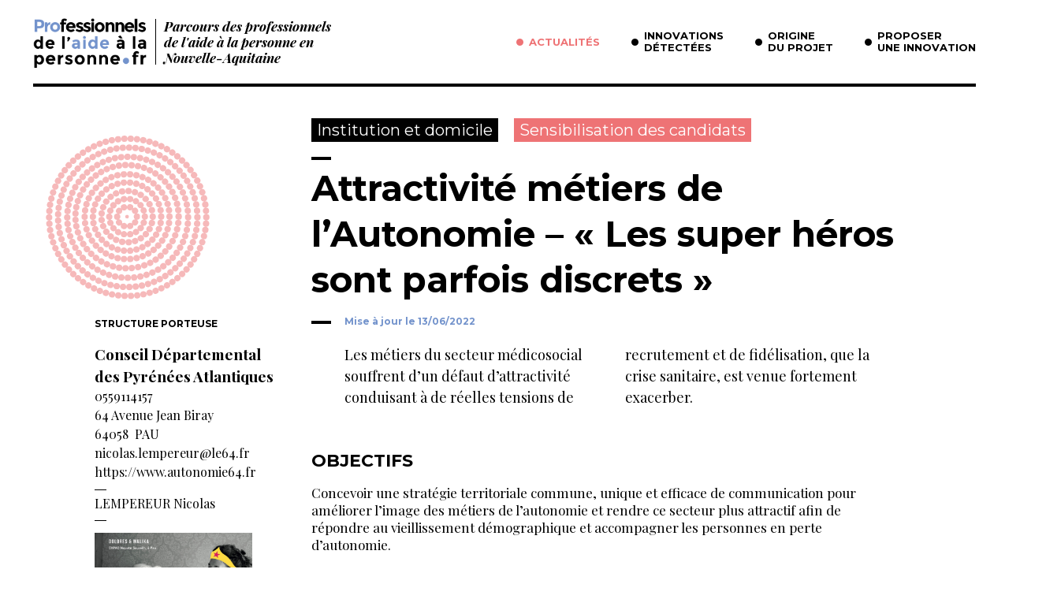

--- FILE ---
content_type: text/html; charset=UTF-8
request_url: https://www.professionnelsdelaidealapersonne.fr/projet/attractivite-metiers-de-lautonomie-les-super-heros-sont-parfois-discrets/
body_size: 51829
content:
<!doctype html>
<!--[if lte IE 6]> <html class="no-js ie6 ie67 ie678" lang="fr"> <![endif]-->
<!--[if IE 7]> <html class="no-js ie7 ie67 ie678" lang="fr"> <![endif]-->
<!--[if IE 8]> <html class="no-js ie8 ie678" lang="fr"> <![endif]-->
<!--[if gt IE 8]><!--> <html class="no-js" lang="fr"> <!--<![endif]-->
<head>
    <title>
    	Professionnels du domicile    	 &raquo; Attractivité métiers de l&rsquo;Autonomie &#8211; « Les super héros sont parfois discrets »	</title>
 
	<meta http-equiv="Content-Type" content="text/html; charset=UTF-8" />
	<meta name="generator" content="WordPress 6.8.3" />
	<meta name="viewport" content="width=device-width, maximum-scale=1.0">

	<!-- leave this for stats -->


	<link rel="stylesheet" href="https://www.professionnelsdelaidealapersonne.fr/wp-content/themes/Autonom/dist/css/style.min.css?cache=20260120011408" type="text/css" media="screen" />

	<link rel="alternate" type="application/rss+xml" title="RSS 2.0" href="https://www.professionnelsdelaidealapersonne.fr/feed/" />
	<link rel="alternate" type="text/xml" title="RSS .92" href="https://www.professionnelsdelaidealapersonne.fr/feed/rss/" />
	<link rel="alternate" type="application/atom+xml" title="Atom 0.3" href="https://www.professionnelsdelaidealapersonne.fr/feed/atom/" />
	<link rel="pingback" href="https://www.professionnelsdelaidealapersonne.fr/xmlrpc.php" />
	<meta name='robots' content='max-image-preview:large' />
	<style>img:is([sizes="auto" i], [sizes^="auto," i]) { contain-intrinsic-size: 3000px 1500px }</style>
	<link rel='stylesheet' id='wp-block-library-css' href='https://www.professionnelsdelaidealapersonne.fr/wp-includes/css/dist/block-library/style.min.css?ver=6.8.3'  media='all' />
<style id='classic-theme-styles-inline-css' type='text/css'>
/*! This file is auto-generated */
.wp-block-button__link{color:#fff;background-color:#32373c;border-radius:9999px;box-shadow:none;text-decoration:none;padding:calc(.667em + 2px) calc(1.333em + 2px);font-size:1.125em}.wp-block-file__button{background:#32373c;color:#fff;text-decoration:none}
</style>
<style id='global-styles-inline-css' type='text/css'>
:root{--wp--preset--aspect-ratio--square: 1;--wp--preset--aspect-ratio--4-3: 4/3;--wp--preset--aspect-ratio--3-4: 3/4;--wp--preset--aspect-ratio--3-2: 3/2;--wp--preset--aspect-ratio--2-3: 2/3;--wp--preset--aspect-ratio--16-9: 16/9;--wp--preset--aspect-ratio--9-16: 9/16;--wp--preset--color--black: #000000;--wp--preset--color--cyan-bluish-gray: #abb8c3;--wp--preset--color--white: #ffffff;--wp--preset--color--pale-pink: #f78da7;--wp--preset--color--vivid-red: #cf2e2e;--wp--preset--color--luminous-vivid-orange: #ff6900;--wp--preset--color--luminous-vivid-amber: #fcb900;--wp--preset--color--light-green-cyan: #7bdcb5;--wp--preset--color--vivid-green-cyan: #00d084;--wp--preset--color--pale-cyan-blue: #8ed1fc;--wp--preset--color--vivid-cyan-blue: #0693e3;--wp--preset--color--vivid-purple: #9b51e0;--wp--preset--gradient--vivid-cyan-blue-to-vivid-purple: linear-gradient(135deg,rgba(6,147,227,1) 0%,rgb(155,81,224) 100%);--wp--preset--gradient--light-green-cyan-to-vivid-green-cyan: linear-gradient(135deg,rgb(122,220,180) 0%,rgb(0,208,130) 100%);--wp--preset--gradient--luminous-vivid-amber-to-luminous-vivid-orange: linear-gradient(135deg,rgba(252,185,0,1) 0%,rgba(255,105,0,1) 100%);--wp--preset--gradient--luminous-vivid-orange-to-vivid-red: linear-gradient(135deg,rgba(255,105,0,1) 0%,rgb(207,46,46) 100%);--wp--preset--gradient--very-light-gray-to-cyan-bluish-gray: linear-gradient(135deg,rgb(238,238,238) 0%,rgb(169,184,195) 100%);--wp--preset--gradient--cool-to-warm-spectrum: linear-gradient(135deg,rgb(74,234,220) 0%,rgb(151,120,209) 20%,rgb(207,42,186) 40%,rgb(238,44,130) 60%,rgb(251,105,98) 80%,rgb(254,248,76) 100%);--wp--preset--gradient--blush-light-purple: linear-gradient(135deg,rgb(255,206,236) 0%,rgb(152,150,240) 100%);--wp--preset--gradient--blush-bordeaux: linear-gradient(135deg,rgb(254,205,165) 0%,rgb(254,45,45) 50%,rgb(107,0,62) 100%);--wp--preset--gradient--luminous-dusk: linear-gradient(135deg,rgb(255,203,112) 0%,rgb(199,81,192) 50%,rgb(65,88,208) 100%);--wp--preset--gradient--pale-ocean: linear-gradient(135deg,rgb(255,245,203) 0%,rgb(182,227,212) 50%,rgb(51,167,181) 100%);--wp--preset--gradient--electric-grass: linear-gradient(135deg,rgb(202,248,128) 0%,rgb(113,206,126) 100%);--wp--preset--gradient--midnight: linear-gradient(135deg,rgb(2,3,129) 0%,rgb(40,116,252) 100%);--wp--preset--font-size--small: 13px;--wp--preset--font-size--medium: 20px;--wp--preset--font-size--large: 36px;--wp--preset--font-size--x-large: 42px;--wp--preset--spacing--20: 0.44rem;--wp--preset--spacing--30: 0.67rem;--wp--preset--spacing--40: 1rem;--wp--preset--spacing--50: 1.5rem;--wp--preset--spacing--60: 2.25rem;--wp--preset--spacing--70: 3.38rem;--wp--preset--spacing--80: 5.06rem;--wp--preset--shadow--natural: 6px 6px 9px rgba(0, 0, 0, 0.2);--wp--preset--shadow--deep: 12px 12px 50px rgba(0, 0, 0, 0.4);--wp--preset--shadow--sharp: 6px 6px 0px rgba(0, 0, 0, 0.2);--wp--preset--shadow--outlined: 6px 6px 0px -3px rgba(255, 255, 255, 1), 6px 6px rgba(0, 0, 0, 1);--wp--preset--shadow--crisp: 6px 6px 0px rgba(0, 0, 0, 1);}:where(.is-layout-flex){gap: 0.5em;}:where(.is-layout-grid){gap: 0.5em;}body .is-layout-flex{display: flex;}.is-layout-flex{flex-wrap: wrap;align-items: center;}.is-layout-flex > :is(*, div){margin: 0;}body .is-layout-grid{display: grid;}.is-layout-grid > :is(*, div){margin: 0;}:where(.wp-block-columns.is-layout-flex){gap: 2em;}:where(.wp-block-columns.is-layout-grid){gap: 2em;}:where(.wp-block-post-template.is-layout-flex){gap: 1.25em;}:where(.wp-block-post-template.is-layout-grid){gap: 1.25em;}.has-black-color{color: var(--wp--preset--color--black) !important;}.has-cyan-bluish-gray-color{color: var(--wp--preset--color--cyan-bluish-gray) !important;}.has-white-color{color: var(--wp--preset--color--white) !important;}.has-pale-pink-color{color: var(--wp--preset--color--pale-pink) !important;}.has-vivid-red-color{color: var(--wp--preset--color--vivid-red) !important;}.has-luminous-vivid-orange-color{color: var(--wp--preset--color--luminous-vivid-orange) !important;}.has-luminous-vivid-amber-color{color: var(--wp--preset--color--luminous-vivid-amber) !important;}.has-light-green-cyan-color{color: var(--wp--preset--color--light-green-cyan) !important;}.has-vivid-green-cyan-color{color: var(--wp--preset--color--vivid-green-cyan) !important;}.has-pale-cyan-blue-color{color: var(--wp--preset--color--pale-cyan-blue) !important;}.has-vivid-cyan-blue-color{color: var(--wp--preset--color--vivid-cyan-blue) !important;}.has-vivid-purple-color{color: var(--wp--preset--color--vivid-purple) !important;}.has-black-background-color{background-color: var(--wp--preset--color--black) !important;}.has-cyan-bluish-gray-background-color{background-color: var(--wp--preset--color--cyan-bluish-gray) !important;}.has-white-background-color{background-color: var(--wp--preset--color--white) !important;}.has-pale-pink-background-color{background-color: var(--wp--preset--color--pale-pink) !important;}.has-vivid-red-background-color{background-color: var(--wp--preset--color--vivid-red) !important;}.has-luminous-vivid-orange-background-color{background-color: var(--wp--preset--color--luminous-vivid-orange) !important;}.has-luminous-vivid-amber-background-color{background-color: var(--wp--preset--color--luminous-vivid-amber) !important;}.has-light-green-cyan-background-color{background-color: var(--wp--preset--color--light-green-cyan) !important;}.has-vivid-green-cyan-background-color{background-color: var(--wp--preset--color--vivid-green-cyan) !important;}.has-pale-cyan-blue-background-color{background-color: var(--wp--preset--color--pale-cyan-blue) !important;}.has-vivid-cyan-blue-background-color{background-color: var(--wp--preset--color--vivid-cyan-blue) !important;}.has-vivid-purple-background-color{background-color: var(--wp--preset--color--vivid-purple) !important;}.has-black-border-color{border-color: var(--wp--preset--color--black) !important;}.has-cyan-bluish-gray-border-color{border-color: var(--wp--preset--color--cyan-bluish-gray) !important;}.has-white-border-color{border-color: var(--wp--preset--color--white) !important;}.has-pale-pink-border-color{border-color: var(--wp--preset--color--pale-pink) !important;}.has-vivid-red-border-color{border-color: var(--wp--preset--color--vivid-red) !important;}.has-luminous-vivid-orange-border-color{border-color: var(--wp--preset--color--luminous-vivid-orange) !important;}.has-luminous-vivid-amber-border-color{border-color: var(--wp--preset--color--luminous-vivid-amber) !important;}.has-light-green-cyan-border-color{border-color: var(--wp--preset--color--light-green-cyan) !important;}.has-vivid-green-cyan-border-color{border-color: var(--wp--preset--color--vivid-green-cyan) !important;}.has-pale-cyan-blue-border-color{border-color: var(--wp--preset--color--pale-cyan-blue) !important;}.has-vivid-cyan-blue-border-color{border-color: var(--wp--preset--color--vivid-cyan-blue) !important;}.has-vivid-purple-border-color{border-color: var(--wp--preset--color--vivid-purple) !important;}.has-vivid-cyan-blue-to-vivid-purple-gradient-background{background: var(--wp--preset--gradient--vivid-cyan-blue-to-vivid-purple) !important;}.has-light-green-cyan-to-vivid-green-cyan-gradient-background{background: var(--wp--preset--gradient--light-green-cyan-to-vivid-green-cyan) !important;}.has-luminous-vivid-amber-to-luminous-vivid-orange-gradient-background{background: var(--wp--preset--gradient--luminous-vivid-amber-to-luminous-vivid-orange) !important;}.has-luminous-vivid-orange-to-vivid-red-gradient-background{background: var(--wp--preset--gradient--luminous-vivid-orange-to-vivid-red) !important;}.has-very-light-gray-to-cyan-bluish-gray-gradient-background{background: var(--wp--preset--gradient--very-light-gray-to-cyan-bluish-gray) !important;}.has-cool-to-warm-spectrum-gradient-background{background: var(--wp--preset--gradient--cool-to-warm-spectrum) !important;}.has-blush-light-purple-gradient-background{background: var(--wp--preset--gradient--blush-light-purple) !important;}.has-blush-bordeaux-gradient-background{background: var(--wp--preset--gradient--blush-bordeaux) !important;}.has-luminous-dusk-gradient-background{background: var(--wp--preset--gradient--luminous-dusk) !important;}.has-pale-ocean-gradient-background{background: var(--wp--preset--gradient--pale-ocean) !important;}.has-electric-grass-gradient-background{background: var(--wp--preset--gradient--electric-grass) !important;}.has-midnight-gradient-background{background: var(--wp--preset--gradient--midnight) !important;}.has-small-font-size{font-size: var(--wp--preset--font-size--small) !important;}.has-medium-font-size{font-size: var(--wp--preset--font-size--medium) !important;}.has-large-font-size{font-size: var(--wp--preset--font-size--large) !important;}.has-x-large-font-size{font-size: var(--wp--preset--font-size--x-large) !important;}
:where(.wp-block-post-template.is-layout-flex){gap: 1.25em;}:where(.wp-block-post-template.is-layout-grid){gap: 1.25em;}
:where(.wp-block-columns.is-layout-flex){gap: 2em;}:where(.wp-block-columns.is-layout-grid){gap: 2em;}
:root :where(.wp-block-pullquote){font-size: 1.5em;line-height: 1.6;}
</style>
<script  src="https://www.professionnelsdelaidealapersonne.fr/wp-includes/js/jquery/jquery.min.js?ver=3.7.1" id="jquery-core-js"></script>
<script  src="https://www.professionnelsdelaidealapersonne.fr/wp-includes/js/jquery/jquery-migrate.min.js?ver=3.4.1" id="jquery-migrate-js"></script>
<link rel="https://api.w.org/" href="https://www.professionnelsdelaidealapersonne.fr/wp-json/" /><link rel="EditURI" type="application/rsd+xml" title="RSD" href="https://www.professionnelsdelaidealapersonne.fr/xmlrpc.php?rsd" />
<meta name="generator" content="WordPress 6.8.3" />
<link rel="canonical" href="https://www.professionnelsdelaidealapersonne.fr/projet/attractivite-metiers-de-lautonomie-les-super-heros-sont-parfois-discrets/" />
<link rel='shortlink' href='https://www.professionnelsdelaidealapersonne.fr/?p=1051' />
<link rel="alternate" title="oEmbed (JSON)" type="application/json+oembed" href="https://www.professionnelsdelaidealapersonne.fr/wp-json/oembed/1.0/embed?url=https%3A%2F%2Fwww.professionnelsdelaidealapersonne.fr%2Fprojet%2Fattractivite-metiers-de-lautonomie-les-super-heros-sont-parfois-discrets%2F" />
<link rel="alternate" title="oEmbed (XML)" type="text/xml+oembed" href="https://www.professionnelsdelaidealapersonne.fr/wp-json/oembed/1.0/embed?url=https%3A%2F%2Fwww.professionnelsdelaidealapersonne.fr%2Fprojet%2Fattractivite-metiers-de-lautonomie-les-super-heros-sont-parfois-discrets%2F&#038;format=xml" />
<link rel="icon" href="https://www.professionnelsdelaidealapersonne.fr/wp-content/uploads/2020/05/Plan-de-travail-1-copie-8-150x150.png" sizes="32x32" />
<link rel="icon" href="https://www.professionnelsdelaidealapersonne.fr/wp-content/uploads/2020/05/Plan-de-travail-1-copie-8-240x240.png" sizes="192x192" />
<link rel="apple-touch-icon" href="https://www.professionnelsdelaidealapersonne.fr/wp-content/uploads/2020/05/Plan-de-travail-1-copie-8-240x240.png" />
<meta name="msapplication-TileImage" content="https://www.professionnelsdelaidealapersonne.fr/wp-content/uploads/2020/05/Plan-de-travail-1-copie-8-300x300.png" />
	  
	<script src="//ajax.googleapis.com/ajax/libs/jquery/1/jquery.min.js"></script>
	<!-- <script src="https://maps.googleapis.com/maps/api/js?v=3&amp;key=AIzaSyDiyI_EAoL_jsABvGNul5goXS4pIFIbFZM"></script> -->
	<script src="https://maps.googleapis.com/maps/api/js?v=3&amp;key=AIzaSyBhsCivSPvGJrvyAsEd3QW7EKauAqmRKFk"></script>
	
	<script src="https://www.professionnelsdelaidealapersonne.fr/wp-content/themes/Autonom/dist/js/flickity.package.min.js"></script>
	<script src="https://www.professionnelsdelaidealapersonne.fr/wp-content/themes/Autonom/dist/js/flickity-imagesLoaded.js"></script>
    <script src="https://www.professionnelsdelaidealapersonne.fr/wp-content/themes/Autonom/dist/js/built.js?cache=20260120011408"></script>

    <link href="https://fonts.googleapis.com/css?family=Montserrat:400,700%7CPlayfair+Display:400,700,700i" rel="stylesheet">

	<!-- Global site tag (gtag.js) - Google Analytics -->
	<script async src="https://www.googletagmanager.com/gtag/js?id=UA-122305429-1"></script>
	<script>
	  window.dataLayer = window.dataLayer || [];
	  function gtag(){dataLayer.push(arguments);}
	  gtag('js', new Date());

	  gtag('config', 'UA-122305429-1');
	</script>



    <!--[if IE]>
	  <script src="http://html5shiv.googlecode.com/svn/trunk/html5.js"></script>
	<![endif]-->

		<style>
			.main-background-color, .premier-menu li:first-child::before, .header-general h1 span:not(.invisible), .footer-general{
				background-color: #ee7375;
			}

			.main-color-text, .premier-menu li:first-child a{
				color: #ee7375;
			}

			.first-svg path, .first-svg circle, .second-svg path, .second-svg circle{
				fill: #ee7375;
			} 

		</style>
	

</head>


		<body class="wp-singular projet-template-default single single-projet postid-1051 wp-theme-Autonom">
	<header class="header-general">
		<div class="flex-container-h">
			<h1 class="typo3 size29 man">
				<a href="https://www.professionnelsdelaidealapersonne.fr" class="color1" title="Revenir à l'accueil du site">
					<img src="https://www.professionnelsdelaidealapersonne.fr/wp-content/themes/Autonom/img/logo-pros-aide-a-la-personne.png" alt="Profesionnels de l'aide à la personne">
				</a>
			</h1>

			<h2 class="typo5 size17 man">
				Parcours des professionnels<br>
				de l'aide à la personne en<br>
				Nouvelle-Aquitaine
			</h2>
			<nav class="premier-menu">
			
				<ul id="menu-menu-principal" class="size13 typo3 unstyled flex-container-h uppercase"><li id="menu-item-490" class="menu-item menu-item-type-post_type menu-item-object-page menu-item-490"><a href="https://www.professionnelsdelaidealapersonne.fr/actualites/">Actualités</a></li>
<li id="menu-item-295" class="menu-item menu-item-type-custom menu-item-object-custom menu-item-home menu-item-295"><a href="https://www.professionnelsdelaidealapersonne.fr/">Innovations <br>détectées</a></li>
<li id="menu-item-85" class="menu-item menu-item-type-post_type menu-item-object-page menu-item-85"><a href="https://www.professionnelsdelaidealapersonne.fr/origine-du-projet/">Origine <br>du projet</a></li>
<li id="menu-item-87" class="menu-item menu-item-type-post_type menu-item-object-page menu-item-87"><a href="https://www.professionnelsdelaidealapersonne.fr/proposer-une-innovation/">Proposer <br>une innovation</a></li>
</ul>			</nav>

			<div class="burger">
				<span></span>
				<span></span>
				<span></span>
			</div>
		</div>
	</header>
		<div class="main main-content-header flex-container-h">
		<div class="sidebar">
			
		</div>

		<div class="main-content">
			<h2 class="cate-projet man">
				<span class="domaine-background-color color2 size20 typo1">
				Institution et domicile				</span>

				<span class="main-background-color color2 size20 typo1">
				Sensibilisation des candidats				</span>
			</h2>

			<h1 class="typo3 man">Attractivité métiers de l&rsquo;Autonomie &#8211; « Les super héros sont parfois discrets »</h1>
		</div>
	</div>

	<div class="main flex-container-h">
		<div class="sidebar">
			<h3 class="sidebar-block-title man">Structure porteuse</h3>
			<div class="coordonnees-structure">
				<h4 class="typo4 man">Conseil Départemental des Pyrénées Atlantiques</h4>
					<p class="tel typo2 man">0559114157</p>
					<p class="adresse typo2 man">
						64 Avenue Jean Biray					
							<span class="ville">
								64058&nbsp;
								PAU							</span>
					</p>
					<p class="mail typo2 man"><a href="mailto:nicolas.lempereur@le64.fr" title="Envoyer un mail à nicolas.lempereur@le64.fr">nicolas.lempereur@le64.fr</a></p>
					<p class="site typo2 man"><a href="https://www.autonomie64.fr" title="Voir le site Internet" target="_blank">https://www.autonomie64.fr</a></p>
				<span class="sep"></span>
					<p class="typo2 man nom-porteur">LEMPEREUR Nicolas</p>
			</div>

			<div class="logo-container">
				<img src="https://www.professionnelsdelaidealapersonne.fr/wp-content/uploads/gravity_forms/1-ebafb9a7e59a6818b4ec26f39bc12c32/2022/05/metiers-autonomie-2.jpg" alt="Logo Conseil Départemental des Pyrénées Atlantiques">
			</div>

			<div class="block-territoires">
				<h3 class="sidebar-block-title man">Territoire d'intervention</h3>
								<p>64</p>
			</div>

				<div class="block-partenaires">
					<h3 class="sidebar-block-title man">Partenaires impliqués</h3>
					<div class="partenaires-impliques typo2">
						<p class="man">Région-ARS-ESMS et réseaux EHPAD-Services d'aide à domicile-collectivités territoriales-La République/Sud Ouest</p>
					</div>
				</div>
				<div class="block-problematiques">
					<h3 class="sidebar-block-title man">Problématiques visées</h3>
					<div class="problematiques-visees typo2">
						<p>Manque d&rsquo;attractivité, méconnaissance des métiers et leurs formations, défauts de recrutement, image négative de ce secteur.</p>
					</div>
				</div>
				<div class="block-specificites">
					<h3 class="sidebar-block-title man">Spécificités</h3>
					<div class="specificites typo2">
						<p>Communication attractive autour de 3 situations réelles en EHPAD et à domicile.<br />
Attribut de super-héros donné aux professionnels.</p>
					</div>
				</div>
			
			<div class="block-date">
				<h3 class="sidebar-block-title man main-color-text">01/2021</h3>
			</div>
		</div>

		<div class="main-content">
			<p class="typo3 size12 man date-maj color4">Mise à jour le 13/06/2022</p>

			<div class="description-longue typo2">
				<p>Les métiers du secteur médicosocial souffrent d&rsquo;un défaut d&rsquo;attractivité conduisant à de réelles tensions de recrutement et de fidélisation, que la crise sanitaire, est venue fortement exacerber.</p>
			</div>
				<div class="objectifs typo2">
					<h2 class="uppercase typo3 man">Objectifs</h2>
					<p>Concevoir une stratégie territoriale commune, unique et efficace de communication pour améliorer l&rsquo;image des métiers de l&rsquo;autonomie et rendre ce secteur plus attractif afin de répondre au vieillissement démographique et accompagner les personnes en perte d&rsquo;autonomie.</p>
				</div>
				<div class="resultats-attendus typo2">
					<h2 class="uppercase typo3 man">Résultats attendus et/ou obtenus</h2>
					<p>Campagne forte :</p>
<ul>
<li>Supports : affiches, flyers avec une série de 3 duos aidants-aidés.</li>
<li>Panneaux publicitaires.</li>
<li>Un site internet : découvrir, se former, exercer</li>
<li>Presse internet et papier.</li>
<li>Réseaux sociaux : Facebook, Twitter, Instagram, Linkedin</li>
</ul>
				</div>
		</div>
	</div>
<div class="footer-tools flex-container-h size13 typo3 uppercase">
	<a href="https://www.professionnelsdelaidealapersonne.fr/proposer-une-innovation/" title="Proposer une innovation" class="color1"><span>Proposer<br/>une innovation</span></a>
	<a href="https://www.professionnelsdelaidealapersonne.fr/origine-du-projet/" title="Origine du projet" class="color1"><span>Origine<br/>du projet</span></a>
</div>
<footer class="footer-general main-background-color color2">
	<div class="flex-container-h">
		<div class="autonom-logo">
			<img src="https://www.professionnelsdelaidealapersonne.fr/wp-content/themes/Autonom/img/logo-gerontopole.png" alt="Gérontopôle Nouvelle-Aquitaine">
		</div>

		<div class="autonom-coordonnees size15 typo2">
			<h4 class="man typo4 size15">Gérontopôle Nouvelle-Aquitaine</h4>
			<div class="coordonnees-footer">
				<p>Parc d&rsquo;Ester Technopole<br />
24, rue Atlantis &#8211; Immeuble Boréal<br />
87 069 LIMOGES Cedex<br />
+ 33 (0)5 87 21 21 54<br />
<a href="mailto:contact@gerontopole-na.com">contact@gerontopole-na.com</a></p>
			</div>


			<div class="rs-footer flex-container-h">
				<a href="http://twitter.com/#!/autonomlab" title="Voir le compte Twitter" target="_blank">
					<svg version="1.1" xmlns="http://www.w3.org/2000/svg" xmlns:xlink="http://www.w3.org/1999/xlink" x="0px" y="0px" viewBox="0 0 24.7 24.7" style="enable-background:new 0 0 24.7 24.7;" xml:space="preserve">
						<g>
							<path class="st0" d="M23.9,12.2c0,6.4-5.1,11.5-11.5,11.5C6,23.7,0.9,18.6,0.9,12.2C0.9,5.9,6,0.7,12.4,0.7 C18.8,0.7,23.9,5.9,23.9,12.2z M21,8c-0.6,0.2-1.2,0.4-1.9,0.5c0.7-0.4,1.2-1,1.4-1.8c-0.6,0.4-1.3,0.6-2,0.8c-0.6-0.6-1.4-1-2.4-1 c-1.8,0-3.2,1.5-3.2,3.3c0,0.2,0,0.5,0.1,0.7c-2.7-0.1-5.1-1.4-6.8-3.4C5.9,7.6,5.8,8.1,5.8,8.7c0,1.1,0.6,2.1,1.4,2.7 c-0.5,0-1-0.2-1.5-0.4v0c0,1.6,1.1,2.9,2.6,3.2c-0.3,0.1-0.6,0.1-0.9,0.1c-0.2,0-0.4,0-0.6-0.1c0.4,1.3,1.6,2.2,3,2.2 C8.8,17.4,7.4,18,5.9,18c-0.3,0-0.5,0-0.8-0.1c1.4,0.9,3.2,1.4,5,1.4c6,0,9.3-5,9.3-9.3c0-0.1,0-0.3,0-0.4C20.1,9.3,20.6,8.7,21,8z
								"/>
						</g>
					</svg>
				</a>
				<a href="https://www.linkedin.com/groups/12127604" title="Voir le compte LinkedIn" target="_blank">
					<svg version="1.1" xmlns="http://www.w3.org/2000/svg" xmlns:xlink="http://www.w3.org/1999/xlink" x="0px" y="0px" viewBox="0 0 24.7 24.7" style="enable-background:new 0 0 24.7 24.7;" xml:space="preserve">
						<g class="st0">
							<path class="st1" d="M23.6,12.3c0,6.4-5.1,11.5-11.5,11.5S0.6,18.6,0.6,12.3S5.7,0.8,12.1,0.8S23.6,5.9,23.6,12.3z M9.2,6.7 c0-1-0.7-1.7-1.9-1.7c-1.1,0-1.9,0.7-1.9,1.7c0,0.9,0.7,1.7,1.9,1.7h0C8.5,8.4,9.2,7.7,9.2,6.7z M8.7,9.9H5.9V18h2.9V9.9z M19.3,13.7c0-2.6-1.3-4.3-3.4-4.3c-1.2,0-2,0.7-2.4,1.7l-0.1-1.2h-2.9c0,0.3,0.1,1.9,0.1,1.9V18h2.9v-4.3c0-1.2,0.5-1.9,1.4-1.9 c0.9,0,1.5,0.5,1.5,1.9V18h2.9V13.7z"/>
						</g>
					</svg>
				</a>
			</div>
		</div>

		<div class="autonom-partners flex-container-h">
			<div class="left">
				<p class="size9 typo1 txtright">Groupement<br>d'intérêt public</p>
				<ul class="unstyled flex-container-h">
					<li>
						<a href="https://www.nouvelle-aquitaine.ars.sante.fr/" title="Aller sur le site de l'ARS'" target="_blank">
							<svg version="1.1" xmlns="http://www.w3.org/2000/svg" xmlns:xlink="http://www.w3.org/1999/xlink" x="0px" y="0px" viewBox="0 0 122.7 74.7" style="enable-background:new 0 0 122.7 74.7;" xml:space="preserve">
								<g>
									<path class="st0" d="M7.4,55.1L9,59.7h0v-4.6h0.7v6.2H9l-1.9-5.4h0v5.4H6.4v-6.2H7.4z"/>
									<path class="st0" d="M10.4,59.1c0-0.8,0.1-1.4,0.3-1.8c0.2-0.4,0.6-0.6,1-0.6c0.5,0,0.8,0.2,1,0.6c0.2,0.4,0.3,1,0.3,1.8
										c0,0.8-0.1,1.4-0.3,1.8c-0.2,0.4-0.6,0.6-1,0.6c-0.5,0-0.8-0.2-1-0.6C10.5,60.5,10.4,59.9,10.4,59.1z M11,59.1c0,0.4,0,0.7,0,0.9
										c0,0.2,0.1,0.4,0.1,0.5c0.1,0.1,0.1,0.2,0.2,0.3c0.1,0,0.2,0.1,0.3,0.1s0.2,0,0.3-0.1c0.1,0,0.2-0.1,0.2-0.3s0.1-0.3,0.1-0.5
										c0-0.2,0-0.5,0-0.9c0-0.4,0-0.7,0-0.9c0-0.2-0.1-0.4-0.1-0.6s-0.1-0.2-0.2-0.3c-0.1,0-0.2-0.1-0.3-0.1s-0.2,0-0.3,0.1
										c-0.1,0-0.2,0.1-0.2,0.3c-0.1,0.1-0.1,0.3-0.1,0.6C11.1,58.4,11,58.7,11,59.1z"/>
									<path class="st0" d="M16.6,61.3H16v-0.5c-0.1,0.1-0.3,0.3-0.5,0.4s-0.4,0.2-0.5,0.2c-0.3,0-0.5-0.1-0.7-0.3
										c-0.2-0.2-0.3-0.5-0.3-0.9v-3.4h0.6v3.3c0,0.3,0,0.4,0.1,0.6s0.2,0.2,0.4,0.2c0.1,0,0.3,0,0.4-0.1c0.1-0.1,0.3-0.2,0.4-0.4v-3.5
										h0.6V61.3z"/>
									<path class="st0" d="M17.9,56.8l0.9,3.8h0l0.9-3.8h0.6l-1.1,4.5h-0.8l-1.1-4.5H17.9z"/>
									<path class="st0" d="M21.3,59.2v0.2c0,0.3,0,0.5,0,0.7c0,0.2,0.1,0.3,0.1,0.4c0.1,0.1,0.2,0.2,0.3,0.2c0.1,0,0.2,0.1,0.4,0.1
										c0.1,0,0.2,0,0.3-0.1c0.1,0,0.2-0.1,0.2-0.2s0.1-0.2,0.1-0.3c0-0.1,0.1-0.2,0.1-0.3l0.6,0.1c0,0.2-0.1,0.3-0.1,0.5
										c-0.1,0.2-0.2,0.3-0.3,0.4c-0.1,0.1-0.3,0.2-0.4,0.3c-0.2,0.1-0.3,0.1-0.6,0.1c-0.5,0-0.8-0.2-1-0.6c-0.2-0.4-0.3-1-0.3-1.8
										c0-0.8,0.1-1.4,0.3-1.8c0.2-0.4,0.6-0.6,1-0.6c0.2,0,0.4,0.1,0.6,0.2c0.2,0.1,0.3,0.2,0.4,0.4c0.1,0.2,0.2,0.4,0.2,0.7
										c0.1,0.3,0.1,0.6,0.1,0.9v0.3H21.3z M22.8,58.7c0-0.5-0.1-0.8-0.2-1.1c-0.1-0.2-0.3-0.3-0.6-0.3c-0.1,0-0.2,0-0.3,0.1
										c-0.1,0-0.2,0.1-0.2,0.2c-0.1,0.1-0.1,0.2-0.2,0.4s-0.1,0.4-0.1,0.7H22.8z"/>
									<path class="st0" d="M24.3,55.1h0.6v6.2h-0.6V55.1z"/>
									<path class="st0" d="M26.1,55.1h0.6v6.2h-0.6V55.1z"/>
									<path class="st0" d="M28.2,59.2v0.2c0,0.3,0,0.5,0,0.7c0,0.2,0.1,0.3,0.1,0.4c0.1,0.1,0.2,0.2,0.3,0.2c0.1,0,0.2,0.1,0.4,0.1
										c0.1,0,0.2,0,0.3-0.1c0.1,0,0.2-0.1,0.2-0.2s0.1-0.2,0.1-0.3c0-0.1,0.1-0.2,0.1-0.3l0.6,0.1c0,0.2-0.1,0.3-0.1,0.5
										c-0.1,0.2-0.2,0.3-0.3,0.4c-0.1,0.1-0.3,0.2-0.4,0.3c-0.2,0.1-0.3,0.1-0.6,0.1c-0.5,0-0.8-0.2-1-0.6c-0.2-0.4-0.3-1-0.3-1.8
										c0-0.8,0.1-1.4,0.3-1.8c0.2-0.4,0.6-0.6,1-0.6c0.2,0,0.4,0.1,0.6,0.2c0.2,0.1,0.3,0.2,0.4,0.4c0.1,0.2,0.2,0.4,0.2,0.7
										c0.1,0.3,0.1,0.6,0.1,0.9v0.3H28.2z M29.7,58.7c0-0.5-0.1-0.8-0.2-1.1c-0.1-0.2-0.3-0.3-0.6-0.3c-0.1,0-0.2,0-0.3,0.1
										c-0.1,0-0.2,0.1-0.2,0.2c-0.1,0.1-0.1,0.2-0.2,0.4s-0.1,0.4-0.1,0.7H29.7z"/>
									<path class="st0" d="M30.9,59.4v-0.6h2.1v0.6H30.9z"/>
									<path class="st0" d="M35.7,55.1l1.4,6.2h-0.7l-0.4-1.8h-1.6l-0.4,1.8h-0.7l1.4-6.2H35.7z M34.6,58.9H36l-0.7-3.3h0L34.6,58.9z"/>
									<path class="st0" d="M39.7,56.8h0.5v5.9h-0.6V61c-0.1,0.1-0.2,0.2-0.4,0.3c-0.1,0.1-0.3,0.1-0.5,0.1c-0.2,0-0.3,0-0.5-0.1
										c-0.2-0.1-0.3-0.2-0.4-0.4c-0.1-0.2-0.2-0.4-0.3-0.7c-0.1-0.3-0.1-0.7-0.1-1.1c0-0.4,0-0.8,0.1-1.1c0.1-0.3,0.2-0.5,0.3-0.7
										c0.1-0.2,0.3-0.3,0.4-0.4c0.2-0.1,0.3-0.1,0.5-0.1c0.2,0,0.4,0,0.5,0.1s0.3,0.2,0.4,0.4h0V56.8z M39.6,57.7
										c-0.1-0.1-0.2-0.2-0.3-0.3c-0.1-0.1-0.2-0.1-0.3-0.1c-0.1,0-0.2,0-0.4,0.1c-0.1,0.1-0.2,0.2-0.3,0.3c-0.1,0.1-0.1,0.3-0.2,0.6
										c0,0.2-0.1,0.5-0.1,0.9c0,0.3,0,0.6,0.1,0.9c0,0.2,0.1,0.4,0.2,0.6c0.1,0.1,0.2,0.2,0.3,0.3s0.2,0.1,0.4,0.1c0.1,0,0.3,0,0.4-0.1
										s0.2-0.2,0.3-0.3V57.7z"/>
									<path class="st0" d="M44,61.3h-0.6v-0.5c-0.1,0.1-0.3,0.3-0.5,0.4s-0.4,0.2-0.5,0.2c-0.3,0-0.5-0.1-0.7-0.3
										c-0.2-0.2-0.3-0.5-0.3-0.9v-3.4h0.6v3.3c0,0.3,0,0.4,0.1,0.6s0.2,0.2,0.4,0.2c0.1,0,0.3,0,0.4-0.1c0.1-0.1,0.3-0.2,0.4-0.4v-3.5H44
										V61.3z"/>
									<path class="st0" d="M45.2,55.1h0.6v0.7h-0.6V55.1z M45.2,56.8h0.6v4.5h-0.6V56.8z"/>
									<path class="st0" d="M46.5,56.8h0.6v-1.5h0.6v1.5h0.8v0.5h-0.8v3.1c0,0.1,0,0.2,0.1,0.3c0.1,0.1,0.2,0.1,0.3,0.1c0.1,0,0.1,0,0.2,0
										c0.1,0,0.1,0,0.2-0.1v0.5c-0.1,0-0.2,0-0.3,0.1s-0.2,0-0.3,0c-0.3,0-0.5-0.1-0.6-0.2c-0.1-0.1-0.2-0.4-0.2-0.7v-3.1h-0.6V56.8z"/>
									<path class="st0" d="M49.2,58.1c0-0.2,0.1-0.3,0.1-0.5c0.1-0.2,0.2-0.3,0.3-0.4c0.1-0.1,0.2-0.2,0.4-0.3c0.1-0.1,0.3-0.1,0.5-0.1
										c0.4,0,0.7,0.1,0.9,0.3c0.2,0.2,0.3,0.5,0.3,0.9v2.5c0,0.2,0,0.4,0,0.5s0,0.2,0.1,0.3h-0.6l-0.1-0.4c-0.1,0.1-0.1,0.1-0.2,0.2
										c-0.1,0.1-0.2,0.1-0.2,0.1s-0.2,0.1-0.3,0.1c-0.1,0-0.2,0-0.2,0c-0.3,0-0.6-0.1-0.8-0.3s-0.3-0.5-0.3-0.8c0-0.3,0.1-0.5,0.2-0.7
										c0.1-0.2,0.3-0.4,0.5-0.5c0.2-0.2,0.4-0.3,0.7-0.4c0.2-0.1,0.5-0.2,0.7-0.2v-0.3c0-0.2-0.1-0.4-0.2-0.6c-0.1-0.1-0.3-0.2-0.5-0.2
										c-0.1,0-0.2,0-0.3,0.1c-0.1,0.1-0.2,0.1-0.2,0.2c-0.1,0.1-0.1,0.2-0.2,0.3c0,0.1-0.1,0.2-0.1,0.3L49.2,58.1z M51.2,58.9
										c-0.1,0-0.3,0.1-0.5,0.2s-0.3,0.2-0.5,0.3c-0.2,0.1-0.3,0.2-0.4,0.4c-0.1,0.1-0.1,0.3-0.1,0.5c0,0.2,0,0.4,0.1,0.5s0.3,0.2,0.5,0.2
										c0.2,0,0.3,0,0.5-0.1s0.3-0.2,0.4-0.3V58.9z"/>
									<path class="st0" d="M53.1,55.1h0.6v0.7h-0.6V55.1z M53.1,56.8h0.6v4.5h-0.6V56.8z"/>
									<path class="st0" d="M54.9,56.8h0.6v0.5c0.1-0.1,0.3-0.3,0.5-0.4c0.2-0.1,0.4-0.2,0.5-0.2c0.3,0,0.5,0.1,0.7,0.3
										c0.2,0.2,0.3,0.5,0.3,0.9v3.4h-0.6V58c0-0.3,0-0.4-0.1-0.6s-0.2-0.2-0.4-0.2c-0.1,0-0.3,0-0.4,0.1c-0.1,0.1-0.3,0.2-0.4,0.4v3.5
										h-0.6V56.8z"/>
									<path class="st0" d="M58.9,59.2v0.2c0,0.3,0,0.5,0,0.7c0,0.2,0.1,0.3,0.1,0.4c0.1,0.1,0.2,0.2,0.3,0.2c0.1,0,0.2,0.1,0.4,0.1
										c0.1,0,0.2,0,0.3-0.1c0.1,0,0.2-0.1,0.2-0.2s0.1-0.2,0.1-0.3c0-0.1,0.1-0.2,0.1-0.3l0.6,0.1c0,0.2-0.1,0.3-0.1,0.5
										c-0.1,0.2-0.2,0.3-0.3,0.4c-0.1,0.1-0.3,0.2-0.4,0.3c-0.2,0.1-0.3,0.1-0.6,0.1c-0.5,0-0.8-0.2-1-0.6c-0.2-0.4-0.3-1-0.3-1.8
										c0-0.8,0.1-1.4,0.3-1.8c0.2-0.4,0.6-0.6,1-0.6c0.2,0,0.4,0.1,0.6,0.2c0.2,0.1,0.3,0.2,0.4,0.4c0.1,0.2,0.2,0.4,0.2,0.7
										c0.1,0.3,0.1,0.6,0.1,0.9v0.3H58.9z M60.4,58.7c0-0.5-0.1-0.8-0.2-1.1c-0.1-0.2-0.3-0.3-0.6-0.3c-0.1,0-0.2,0-0.3,0.1
										c-0.1,0-0.2,0.1-0.2,0.2C59.1,57.7,59,57.8,59,58s-0.1,0.4-0.1,0.7H60.4z"/>
								</g>
								<g>
									<path class="st0" d="M25.7,13c5.6,0,9.7,2.4,9.7,8.6v2.5C16.2,27.6,8,32.2,6.7,40.9h6.8c1.7-5.1,9-8.7,21.9-10.9v10.9h6.5V21.5
										c0-10.3-8.3-14.1-16.3-14.1c-8.9,0-14.7,4.5-17.7,10l5.7,3C14.9,17.2,18.4,13,25.7,13"/>
								</g>
								<g>
									<path class="st0" d="M22.8,44.5l1.4,6.5h-0.7l-0.4-1.9h-1.7L21.1,51h-0.7l1.4-6.5H22.8z M21.6,48.5H23L22.3,45h0L21.6,48.5z"/>
								</g>
								<g>
									<path class="st0" d="M27.6,46.9C27.5,46.8,27.5,46.8,27.6,46.9c-0.1,0-0.2,0-0.2,0c-0.1,0-0.2,0-0.2,0c-0.1,0-0.1,0.1-0.2,0.1
										c0,0.1,0.1,0.3,0.1,0.4c0,0.1,0,0.3,0,0.5c0,0.3,0,0.5-0.1,0.8c-0.1,0.2-0.2,0.4-0.3,0.5s-0.2,0.2-0.4,0.3s-0.3,0.1-0.5,0.1
										c-0.1,0-0.1,0-0.2,0c-0.1,0-0.1,0-0.2,0c-0.1,0-0.1,0-0.2,0.1c-0.1,0.1-0.1,0.1-0.1,0.2c0,0.1,0,0.1,0.1,0.2s0.1,0.1,0.2,0.1
										c0.1,0,0.2,0.1,0.4,0.1c0.1,0,0.3,0.1,0.4,0.1c0.2,0,0.3,0.1,0.5,0.1c0.2,0.1,0.3,0.1,0.4,0.2s0.2,0.2,0.3,0.3s0.1,0.3,0.1,0.5
										c0,0.2,0,0.3-0.1,0.4c-0.1,0.1-0.2,0.2-0.3,0.3c-0.1,0.1-0.3,0.2-0.5,0.2c-0.2,0.1-0.4,0.1-0.7,0.1c-0.5,0-0.9-0.1-1.2-0.3
										c-0.3-0.2-0.4-0.4-0.4-0.7c0-0.2,0.1-0.4,0.2-0.6c0.1-0.2,0.3-0.3,0.5-0.4c-0.1,0-0.3-0.1-0.4-0.2c-0.1-0.1-0.1-0.2-0.1-0.4
										c0-0.2,0.1-0.3,0.2-0.4c0.1-0.1,0.3-0.2,0.4-0.2c-0.1-0.1-0.2-0.1-0.2-0.3s-0.1-0.2-0.2-0.3c0-0.1-0.1-0.2-0.1-0.4
										c0-0.1,0-0.3,0-0.4c0-0.6,0.1-1,0.4-1.3c0.2-0.3,0.6-0.5,1-0.5c0.2,0,0.3,0,0.5,0.1c0.2,0.1,0.3,0.2,0.4,0.3
										c0.1-0.1,0.2-0.2,0.3-0.3c0.1-0.1,0.3-0.1,0.5-0.1V46.9z M26.9,51.4c0-0.1,0-0.2-0.1-0.3c-0.1-0.1-0.2-0.1-0.3-0.2
										s-0.3-0.1-0.4-0.1c-0.2,0-0.3-0.1-0.4-0.1c-0.2,0.1-0.3,0.2-0.5,0.3c-0.1,0.1-0.2,0.2-0.2,0.4c0,0.2,0.1,0.3,0.2,0.5
										s0.4,0.2,0.8,0.2c0.4,0,0.6-0.1,0.8-0.2C26.9,51.8,26.9,51.6,26.9,51.4z M25.2,47.9c0,0.4,0.1,0.8,0.2,0.9c0.1,0.2,0.3,0.3,0.5,0.3
										c0.1,0,0.2,0,0.3-0.1c0.1,0,0.2-0.1,0.2-0.2c0.1-0.1,0.1-0.2,0.1-0.4c0-0.1,0.1-0.3,0.1-0.6s0-0.4-0.1-0.6c0-0.1-0.1-0.3-0.1-0.4
										c-0.1-0.1-0.1-0.2-0.2-0.2c-0.1,0-0.2-0.1-0.3-0.1c-0.2,0-0.4,0.1-0.5,0.3C25.2,47.2,25.2,47.5,25.2,47.9z"/>
									<path class="st0" d="M28.5,48.8v0.3c0,0.3,0,0.5,0,0.7c0,0.2,0.1,0.3,0.2,0.5c0.1,0.1,0.2,0.2,0.3,0.3s0.2,0.1,0.4,0.1
										c0.1,0,0.2,0,0.3-0.1c0.1-0.1,0.2-0.1,0.2-0.2c0.1-0.1,0.1-0.2,0.2-0.3s0.1-0.2,0.1-0.3l0.6,0.1c0,0.2-0.1,0.3-0.2,0.5
										c-0.1,0.2-0.2,0.3-0.3,0.4c-0.1,0.1-0.3,0.2-0.4,0.3s-0.4,0.1-0.6,0.1c-0.5,0-0.9-0.2-1.1-0.6s-0.3-1-0.3-1.8
										c0-0.8,0.1-1.5,0.3-1.8c0.2-0.4,0.6-0.6,1.1-0.6c0.2,0,0.5,0.1,0.6,0.2c0.2,0.1,0.3,0.3,0.4,0.4s0.2,0.4,0.3,0.7
										c0.1,0.3,0.1,0.6,0.1,0.9v0.3H28.5z M30.1,48.3c0-0.5-0.1-0.9-0.2-1.1c-0.1-0.2-0.3-0.4-0.6-0.4c-0.1,0-0.2,0-0.3,0.1
										s-0.2,0.1-0.2,0.2c-0.1,0.1-0.1,0.3-0.2,0.4s-0.1,0.4-0.1,0.7H30.1z"/>
									<path class="st0" d="M31.3,46.4H32v0.5c0.2-0.2,0.3-0.3,0.5-0.4c0.2-0.1,0.4-0.2,0.5-0.2c0.3,0,0.6,0.1,0.8,0.3
										c0.2,0.2,0.3,0.5,0.3,0.9V51h-0.6v-3.4c0-0.3,0-0.5-0.1-0.6c-0.1-0.1-0.2-0.2-0.4-0.2c-0.2,0-0.3,0.1-0.5,0.2
										c-0.1,0.1-0.3,0.2-0.4,0.4V51h-0.6V46.4z"/>
									<path class="st0" d="M36.8,47.7c0-0.4-0.1-0.6-0.2-0.7c-0.1-0.1-0.3-0.2-0.5-0.2c-0.1,0-0.3,0-0.4,0.1s-0.2,0.1-0.2,0.3
										c-0.1,0.1-0.1,0.3-0.1,0.6c0,0.2,0,0.6,0,0.9c0,0.4,0,0.7,0,0.9c0,0.2,0.1,0.4,0.1,0.6c0.1,0.1,0.1,0.2,0.2,0.3s0.2,0.1,0.4,0.1
										c0.1,0,0.2,0,0.3,0c0.1,0,0.2-0.1,0.2-0.2c0.1-0.1,0.1-0.2,0.2-0.3s0.1-0.3,0.1-0.5h0.6c0,0.2-0.1,0.4-0.1,0.6
										c-0.1,0.2-0.2,0.4-0.3,0.5c-0.1,0.1-0.3,0.2-0.4,0.3c-0.2,0.1-0.3,0.1-0.6,0.1c-0.5,0-0.9-0.2-1.1-0.6s-0.3-1-0.3-1.8
										c0-0.8,0.1-1.5,0.3-1.8c0.2-0.4,0.6-0.6,1.1-0.6c0.4,0,0.7,0.1,1,0.4c0.2,0.3,0.3,0.6,0.4,1.1H36.8z"/>
									<path class="st0" d="M38.4,48.8v0.3c0,0.3,0,0.5,0,0.7c0,0.2,0.1,0.3,0.2,0.5c0.1,0.1,0.2,0.2,0.3,0.3s0.2,0.1,0.4,0.1
										c0.1,0,0.2,0,0.3-0.1c0.1-0.1,0.2-0.1,0.2-0.2c0.1-0.1,0.1-0.2,0.2-0.3s0.1-0.2,0.1-0.3l0.6,0.1c0,0.2-0.1,0.3-0.2,0.5
										c-0.1,0.2-0.2,0.3-0.3,0.4c-0.1,0.1-0.3,0.2-0.4,0.3s-0.4,0.1-0.6,0.1c-0.5,0-0.9-0.2-1.1-0.6s-0.3-1-0.3-1.8
										c0-0.8,0.1-1.5,0.3-1.8c0.2-0.4,0.6-0.6,1.1-0.6c0.2,0,0.5,0.1,0.6,0.2c0.2,0.1,0.3,0.3,0.4,0.4s0.2,0.4,0.3,0.7
										c0.1,0.3,0.1,0.6,0.1,0.9v0.3H38.4z M40,48.3c0-0.5-0.1-0.9-0.2-1.1c-0.1-0.2-0.3-0.4-0.6-0.4c-0.1,0-0.2,0-0.3,0.1
										s-0.2,0.1-0.2,0.2c-0.1,0.1-0.1,0.3-0.2,0.4s-0.1,0.4-0.1,0.7H40z"/>
								</g>
								<g>
									<path class="st0" d="M42.8,44.5h1.6c0.3,0,0.5,0,0.7,0.1c0.2,0.1,0.4,0.2,0.6,0.3s0.3,0.3,0.4,0.5c0.1,0.2,0.1,0.4,0.1,0.7
										c0,0.4-0.1,0.7-0.3,1c-0.2,0.3-0.4,0.5-0.8,0.6l1.1,3.2h-0.7l-1-3.1l-0.9,0v3h-0.7V44.5z M43.5,47.4h0.6c0.5,0,0.9-0.1,1-0.3
										s0.3-0.5,0.3-0.8s-0.1-0.6-0.3-0.8s-0.5-0.3-1-0.3h-0.6V47.4z"/>
								</g>
								<g>
									<path class="st0" d="M47.3,48.8v0.3c0,0.3,0,0.5,0,0.7c0,0.2,0.1,0.3,0.2,0.5c0.1,0.1,0.2,0.2,0.3,0.3s0.2,0.1,0.4,0.1
										c0.1,0,0.2,0,0.3-0.1c0.1-0.1,0.2-0.1,0.2-0.2c0.1-0.1,0.1-0.2,0.2-0.3s0.1-0.2,0.1-0.3l0.6,0.1c0,0.2-0.1,0.3-0.2,0.5
										c-0.1,0.2-0.2,0.3-0.3,0.4c-0.1,0.1-0.3,0.2-0.4,0.3s-0.4,0.1-0.6,0.1c-0.5,0-0.9-0.2-1.1-0.6s-0.3-1-0.3-1.8
										c0-0.8,0.1-1.5,0.3-1.8c0.2-0.4,0.6-0.6,1.1-0.6c0.2,0,0.5,0.1,0.6,0.2c0.2,0.1,0.3,0.3,0.4,0.4s0.2,0.4,0.3,0.7
										c0.1,0.3,0.1,0.6,0.1,0.9v0.3H47.3z M48.9,48.3c0-0.5-0.1-0.9-0.2-1.1c-0.1-0.2-0.3-0.4-0.6-0.4c-0.1,0-0.2,0-0.3,0.1
										s-0.2,0.1-0.2,0.2c-0.1,0.1-0.1,0.3-0.2,0.4s-0.1,0.4-0.1,0.7H48.9z M48,45.8h-0.4l0.9-1.2h0.7L48,45.8z"/>
									<path class="st0" d="M53.1,46.9C53.1,46.8,53.1,46.8,53.1,46.9c-0.1,0-0.2,0-0.2,0c-0.1,0-0.2,0-0.2,0c-0.1,0-0.1,0.1-0.2,0.1
										c0,0.1,0.1,0.3,0.1,0.4c0,0.1,0,0.3,0,0.5c0,0.3,0,0.5-0.1,0.8c-0.1,0.2-0.2,0.4-0.3,0.5s-0.2,0.2-0.4,0.3s-0.3,0.1-0.5,0.1
										c-0.1,0-0.1,0-0.2,0c-0.1,0-0.1,0-0.2,0c-0.1,0-0.1,0-0.2,0.1c-0.1,0.1-0.1,0.1-0.1,0.2c0,0.1,0,0.1,0.1,0.2s0.1,0.1,0.2,0.1
										c0.1,0,0.2,0.1,0.4,0.1c0.1,0,0.3,0.1,0.4,0.1c0.2,0,0.3,0.1,0.5,0.1c0.2,0.1,0.3,0.1,0.4,0.2s0.2,0.2,0.3,0.3s0.1,0.3,0.1,0.5
										c0,0.2,0,0.3-0.1,0.4c-0.1,0.1-0.2,0.2-0.3,0.3c-0.1,0.1-0.3,0.2-0.5,0.2c-0.2,0.1-0.4,0.1-0.7,0.1c-0.5,0-0.9-0.1-1.2-0.3
										c-0.3-0.2-0.4-0.4-0.4-0.7c0-0.2,0.1-0.4,0.2-0.6c0.1-0.2,0.3-0.3,0.5-0.4c-0.1,0-0.3-0.1-0.4-0.2c-0.1-0.1-0.1-0.2-0.1-0.4
										c0-0.2,0.1-0.3,0.2-0.4c0.1-0.1,0.3-0.2,0.4-0.2c-0.1-0.1-0.2-0.1-0.2-0.3s-0.1-0.2-0.2-0.3c0-0.1-0.1-0.2-0.1-0.4
										c0-0.1,0-0.3,0-0.4c0-0.6,0.1-1,0.4-1.3c0.2-0.3,0.6-0.5,1-0.5c0.2,0,0.3,0,0.5,0.1c0.2,0.1,0.3,0.2,0.4,0.3
										c0.1-0.1,0.2-0.2,0.3-0.3c0.1-0.1,0.3-0.1,0.5-0.1V46.9z M52.5,51.4c0-0.1,0-0.2-0.1-0.3C52.3,51.1,52.2,51,52,51s-0.3-0.1-0.4-0.1
										c-0.2,0-0.3-0.1-0.4-0.1c-0.2,0.1-0.3,0.2-0.5,0.3c-0.1,0.1-0.2,0.2-0.2,0.4c0,0.2,0.1,0.3,0.2,0.5s0.4,0.2,0.8,0.2
										c0.4,0,0.6-0.1,0.8-0.2C52.4,51.8,52.5,51.6,52.5,51.4z M50.7,47.9c0,0.4,0.1,0.8,0.2,0.9c0.1,0.2,0.3,0.3,0.5,0.3
										c0.1,0,0.2,0,0.3-0.1c0.1,0,0.2-0.1,0.2-0.2c0.1-0.1,0.1-0.2,0.1-0.4c0-0.1,0.1-0.3,0.1-0.6s0-0.4-0.1-0.6c0-0.1-0.1-0.3-0.1-0.4
										c-0.1-0.1-0.1-0.2-0.2-0.2c-0.1,0-0.2-0.1-0.3-0.1c-0.2,0-0.4,0.1-0.5,0.3C50.8,47.2,50.7,47.5,50.7,47.9z"/>
									<path class="st0" d="M53.8,44.5h0.6v0.8h-0.6V44.5z M53.8,46.4h0.6V51h-0.6V46.4z"/>
									<path class="st0" d="M55.1,48.7c0-0.8,0.1-1.5,0.3-1.8c0.2-0.4,0.6-0.6,1.1-0.6s0.9,0.2,1.1,0.6c0.2,0.4,0.3,1,0.3,1.8
										c0,0.8-0.1,1.5-0.3,1.8s-0.6,0.6-1.1,0.6s-0.9-0.2-1.1-0.6S55.1,49.5,55.1,48.7z M55.7,48.7c0,0.4,0,0.7,0,0.9
										c0,0.2,0.1,0.4,0.1,0.6c0.1,0.1,0.1,0.2,0.2,0.3s0.2,0.1,0.4,0.1s0.3,0,0.4-0.1c0.1-0.1,0.2-0.1,0.2-0.3s0.1-0.3,0.1-0.6
										c0-0.2,0-0.6,0-0.9c0-0.4,0-0.7,0-0.9c0-0.2-0.1-0.4-0.1-0.6s-0.1-0.2-0.2-0.3c-0.1-0.1-0.2-0.1-0.4-0.1s-0.3,0-0.4,0.1
										S56,47,55.9,47.2c-0.1,0.1-0.1,0.3-0.1,0.6C55.7,48,55.7,48.3,55.7,48.7z"/>
									<path class="st0" d="M58.6,46.4h0.6v0.5c0.2-0.2,0.3-0.3,0.5-0.4c0.2-0.1,0.4-0.2,0.5-0.2c0.3,0,0.6,0.1,0.8,0.3
										c0.2,0.2,0.3,0.5,0.3,0.9V51h-0.6v-3.4c0-0.3,0-0.5-0.1-0.6c-0.1-0.1-0.2-0.2-0.4-0.2c-0.2,0-0.3,0.1-0.5,0.2
										c-0.1,0.1-0.3,0.2-0.4,0.4V51h-0.6V46.4z"/>
									<path class="st0" d="M62.1,47.6c0-0.2,0.1-0.4,0.2-0.5s0.2-0.3,0.3-0.4c0.1-0.1,0.2-0.2,0.4-0.3c0.2-0.1,0.3-0.1,0.5-0.1
										c0.4,0,0.8,0.1,1,0.4c0.2,0.2,0.3,0.6,0.3,1v2.6c0,0.2,0,0.4,0,0.5s0,0.2,0.1,0.3h-0.7l-0.1-0.4c-0.1,0.1-0.1,0.1-0.2,0.2
										s-0.2,0.1-0.3,0.2s-0.2,0.1-0.3,0.1c-0.1,0-0.2,0-0.2,0c-0.4,0-0.7-0.1-0.9-0.3c-0.2-0.2-0.3-0.5-0.3-0.9c0-0.3,0.1-0.5,0.2-0.8
										s0.3-0.4,0.5-0.6c0.2-0.2,0.5-0.3,0.7-0.4c0.3-0.1,0.5-0.2,0.7-0.2v-0.3c0-0.3-0.1-0.5-0.2-0.6c-0.1-0.1-0.3-0.2-0.5-0.2
										c-0.1,0-0.2,0-0.3,0.1c-0.1,0.1-0.2,0.1-0.2,0.2s-0.1,0.2-0.2,0.3c0,0.1-0.1,0.2-0.1,0.3L62.1,47.6z M64.2,48.5
										c-0.1,0-0.3,0.1-0.5,0.2c-0.2,0.1-0.3,0.2-0.5,0.3c-0.2,0.1-0.3,0.2-0.4,0.4c-0.1,0.1-0.2,0.3-0.2,0.5c0,0.2,0.1,0.4,0.2,0.5
										c0.1,0.1,0.3,0.2,0.5,0.2c0.2,0,0.3-0.1,0.5-0.2s0.3-0.2,0.4-0.3V48.5z"/>
									<path class="st0" d="M65.9,44.5h0.6V51h-0.6V44.5z"/>
									<path class="st0" d="M67.8,48.8v0.3c0,0.3,0,0.5,0,0.7c0,0.2,0.1,0.3,0.2,0.5c0.1,0.1,0.2,0.2,0.3,0.3s0.2,0.1,0.4,0.1
										c0.1,0,0.2,0,0.3-0.1c0.1-0.1,0.2-0.1,0.2-0.2c0.1-0.1,0.1-0.2,0.2-0.3s0.1-0.2,0.1-0.3l0.6,0.1c0,0.2-0.1,0.3-0.2,0.5
										c-0.1,0.2-0.2,0.3-0.3,0.4c-0.1,0.1-0.3,0.2-0.4,0.3s-0.4,0.1-0.6,0.1c-0.5,0-0.9-0.2-1.1-0.6s-0.3-1-0.3-1.8
										c0-0.8,0.1-1.5,0.3-1.8c0.2-0.4,0.6-0.6,1.1-0.6c0.2,0,0.5,0.1,0.6,0.2c0.2,0.1,0.3,0.3,0.4,0.4s0.2,0.4,0.3,0.7
										c0.1,0.3,0.1,0.6,0.1,0.9v0.3H67.8z M69.3,48.3c0-0.5-0.1-0.9-0.2-1.1c-0.1-0.2-0.3-0.4-0.6-0.4c-0.1,0-0.2,0-0.3,0.1
										S68.1,47,68,47.1c-0.1,0.1-0.1,0.3-0.2,0.4s-0.1,0.4-0.1,0.7H69.3z"/>
									<path class="st0" d="M74.4,50.6L74.4,50.6c-0.1,0.2-0.3,0.3-0.4,0.4c-0.2,0.1-0.3,0.1-0.6,0.1c-0.2,0-0.4,0-0.5-0.1
										s-0.3-0.2-0.4-0.4c-0.1-0.2-0.2-0.4-0.3-0.7c-0.1-0.3-0.1-0.7-0.1-1.1c0-0.4,0-0.8,0.1-1.1c0.1-0.3,0.2-0.6,0.3-0.8
										c0.1-0.2,0.3-0.3,0.4-0.4s0.3-0.1,0.5-0.1c0.2,0,0.3,0,0.5,0.1c0.1,0.1,0.3,0.2,0.4,0.3v-2.2h0.6v5.2c0,0.3,0,0.6,0,0.8
										s0,0.4,0.1,0.5h-0.6L74.4,50.6z M74.2,47.2c-0.1-0.1-0.2-0.2-0.3-0.3s-0.2-0.1-0.4-0.1c-0.1,0-0.3,0-0.4,0.1
										c-0.1,0.1-0.2,0.2-0.3,0.3s-0.1,0.3-0.2,0.6c0,0.2-0.1,0.5-0.1,0.9c0,0.4,0,0.7,0.1,0.9c0,0.2,0.1,0.4,0.2,0.6
										c0.1,0.1,0.2,0.2,0.3,0.3c0.1,0.1,0.2,0.1,0.4,0.1c0.1,0,0.2,0,0.3-0.1c0.1-0.1,0.2-0.2,0.3-0.3V47.2z"/>
									<path class="st0" d="M76.2,48.8v0.3c0,0.3,0,0.5,0,0.7c0,0.2,0.1,0.3,0.2,0.5c0.1,0.1,0.2,0.2,0.3,0.3s0.2,0.1,0.4,0.1
										c0.1,0,0.2,0,0.3-0.1c0.1-0.1,0.2-0.1,0.2-0.2c0.1-0.1,0.1-0.2,0.2-0.3s0.1-0.2,0.1-0.3l0.6,0.1c0,0.2-0.1,0.3-0.2,0.5
										c-0.1,0.2-0.2,0.3-0.3,0.4c-0.1,0.1-0.3,0.2-0.4,0.3s-0.4,0.1-0.6,0.1c-0.5,0-0.9-0.2-1.1-0.6s-0.3-1-0.3-1.8
										c0-0.8,0.1-1.5,0.3-1.8c0.2-0.4,0.6-0.6,1.1-0.6c0.2,0,0.5,0.1,0.6,0.2c0.2,0.1,0.3,0.3,0.4,0.4s0.2,0.4,0.3,0.7
										c0.1,0.3,0.1,0.6,0.1,0.9v0.3H76.2z M77.8,48.3c0-0.5-0.1-0.9-0.2-1.1c-0.1-0.2-0.3-0.4-0.6-0.4c-0.1,0-0.2,0-0.3,0.1
										s-0.2,0.1-0.2,0.2c-0.1,0.1-0.1,0.3-0.2,0.4s-0.1,0.4-0.1,0.7H77.8z"/>
								</g>
								<g>
									<path class="st0" d="M82.8,46.2c0-0.2,0-0.3-0.1-0.5s-0.1-0.3-0.2-0.4c-0.1-0.1-0.2-0.2-0.3-0.2S82,45,81.8,45
										c-0.3,0-0.5,0.1-0.6,0.2c-0.2,0.2-0.2,0.4-0.2,0.6c0,0.2,0.1,0.5,0.2,0.6c0.1,0.2,0.3,0.3,0.5,0.5c0.2,0.2,0.4,0.3,0.6,0.4
										s0.4,0.3,0.6,0.5c0.2,0.2,0.4,0.4,0.5,0.6c0.1,0.2,0.2,0.5,0.2,0.9c0,0.5-0.1,0.9-0.4,1.2s-0.7,0.4-1.2,0.4c-0.3,0-0.5,0-0.7-0.1
										c-0.2-0.1-0.4-0.2-0.5-0.4c-0.1-0.2-0.2-0.4-0.3-0.6s-0.1-0.5-0.1-0.7h0.6c0,0.4,0.1,0.7,0.3,0.9c0.2,0.2,0.4,0.3,0.8,0.3
										c0.3,0,0.5-0.1,0.7-0.3s0.3-0.4,0.3-0.8c0-0.2-0.1-0.5-0.2-0.6s-0.3-0.4-0.5-0.5c-0.2-0.2-0.4-0.3-0.6-0.5s-0.4-0.3-0.6-0.5
										s-0.4-0.4-0.5-0.6c-0.1-0.2-0.2-0.5-0.2-0.8c0-0.2,0-0.4,0.1-0.6c0.1-0.2,0.2-0.3,0.3-0.5c0.1-0.1,0.3-0.2,0.5-0.3
										c0.2-0.1,0.4-0.1,0.6-0.1c0.5,0,0.8,0.2,1.1,0.5c0.3,0.3,0.4,0.7,0.5,1.3H82.8z"/>
								</g>
								<g>
									<path class="st0" d="M84.1,47.6c0-0.2,0.1-0.4,0.2-0.5s0.2-0.3,0.3-0.4c0.1-0.1,0.2-0.2,0.4-0.3c0.2-0.1,0.3-0.1,0.5-0.1
										c0.4,0,0.8,0.1,1,0.4c0.2,0.2,0.3,0.6,0.3,1v2.6c0,0.2,0,0.4,0,0.5s0,0.2,0.1,0.3h-0.7l-0.1-0.4c-0.1,0.1-0.1,0.1-0.2,0.2
										s-0.2,0.1-0.3,0.2s-0.2,0.1-0.3,0.1c-0.1,0-0.2,0-0.2,0c-0.4,0-0.7-0.1-0.9-0.3c-0.2-0.2-0.3-0.5-0.3-0.9c0-0.3,0.1-0.5,0.2-0.8
										s0.3-0.4,0.5-0.6c0.2-0.2,0.5-0.3,0.7-0.4c0.3-0.1,0.5-0.2,0.7-0.2v-0.3c0-0.3-0.1-0.5-0.2-0.6c-0.1-0.1-0.3-0.2-0.5-0.2
										c-0.1,0-0.2,0-0.3,0.1c-0.1,0.1-0.2,0.1-0.2,0.2s-0.1,0.2-0.2,0.3c0,0.1-0.1,0.2-0.1,0.3L84.1,47.6z M86.2,48.5
										c-0.1,0-0.3,0.1-0.5,0.2c-0.2,0.1-0.3,0.2-0.5,0.3c-0.2,0.1-0.3,0.2-0.4,0.4c-0.1,0.1-0.2,0.3-0.2,0.5c0,0.2,0.1,0.4,0.2,0.5
										c0.1,0.1,0.3,0.2,0.5,0.2c0.2,0,0.3-0.1,0.5-0.2s0.3-0.2,0.4-0.3V48.5z"/>
									<path class="st0" d="M87.8,46.4h0.6v0.5c0.2-0.2,0.3-0.3,0.5-0.4c0.2-0.1,0.4-0.2,0.5-0.2c0.3,0,0.6,0.1,0.8,0.3
										c0.2,0.2,0.3,0.5,0.3,0.9V51h-0.6v-3.4c0-0.3,0-0.5-0.1-0.6c-0.1-0.1-0.2-0.2-0.4-0.2c-0.2,0-0.3,0.1-0.5,0.2
										c-0.1,0.1-0.3,0.2-0.4,0.4V51h-0.6V46.4z"/>
									<path class="st0" d="M90.9,46.4h0.6v-1.6h0.6v1.6H93v0.5h-0.9v3.3c0,0.1,0,0.2,0.1,0.3s0.2,0.1,0.4,0.1c0.1,0,0.1,0,0.2,0
										c0.1,0,0.1,0,0.2-0.1V51c-0.1,0-0.2,0.1-0.3,0.1s-0.2,0-0.3,0c-0.3,0-0.5-0.1-0.7-0.2c-0.1-0.2-0.2-0.4-0.2-0.8v-3.2h-0.6V46.4z"/>
									<path class="st0" d="M93.9,48.8v0.3c0,0.3,0,0.5,0,0.7c0,0.2,0.1,0.3,0.2,0.5c0.1,0.1,0.2,0.2,0.3,0.3s0.2,0.1,0.4,0.1
										c0.1,0,0.2,0,0.3-0.1c0.1-0.1,0.2-0.1,0.2-0.2c0.1-0.1,0.1-0.2,0.2-0.3s0.1-0.2,0.1-0.3l0.6,0.1c0,0.2-0.1,0.3-0.2,0.5
										c-0.1,0.2-0.2,0.3-0.3,0.4c-0.1,0.1-0.3,0.2-0.4,0.3s-0.4,0.1-0.6,0.1c-0.5,0-0.9-0.2-1.1-0.6s-0.3-1-0.3-1.8
										c0-0.8,0.1-1.5,0.3-1.8c0.2-0.4,0.6-0.6,1.1-0.6c0.2,0,0.5,0.1,0.6,0.2c0.2,0.1,0.3,0.3,0.4,0.4s0.2,0.4,0.3,0.7
										c0.1,0.3,0.1,0.6,0.1,0.9v0.3H93.9z M95.5,48.3c0-0.5-0.1-0.9-0.2-1.1c-0.1-0.2-0.3-0.4-0.6-0.4c-0.1,0-0.2,0-0.3,0.1
										s-0.2,0.1-0.2,0.2c-0.1,0.1-0.1,0.3-0.2,0.4s-0.1,0.4-0.1,0.7H95.5z M94.6,45.8h-0.4l0.9-1.2h0.7L94.6,45.8z"/>
								</g>
								<g>
									<path class="st0" d="M16,44.5c-0.6,0-1.1,0.2-1.6,0.4c1,0.5,1.7,1.6,1.7,2.8c0,1.2-0.7,2.2-1.7,2.8c0.5,0.3,1,0.4,1.6,0.4
										c1.8,0,3.2-1.4,3.2-3.2S17.8,44.5,16,44.5"/>
									<path class="st0" d="M12.8,47.7c0-1.2-0.6-2.2-1.6-2.8c-0.5-0.3-1-0.5-1.6-0.5c-1.8,0-3.2,1.4-3.2,3.2c0,1.8,1.4,3.2,3.2,3.2
										c0.6,0,1.2-0.2,1.6-0.5C12.2,49.9,12.8,48.9,12.8,47.7"/>
									<path class="st0" d="M76.8,54.8c5.8,8.2,10.9,10.3,18.9,10.3c7.8,0,13.6-5,13.6-11.6c0-17.7-35.9-7.8-35.9-29.5
										c0-11.5,9-16.7,19.4-16.7c10.2,0,16.7,4,21,11l-5.4,3.8c-4.1-5.6-8.6-9.2-15.9-9.2c-6.8,0-12.1,3.3-12.1,10.7
										c0,14.9,35.9,6.1,35.9,29.8c0,10.9-10.1,17.3-21.1,17.3c-9.4,0-17.9-3.8-23.6-12.3L76.8,54.8z"/>
									<path class="st0" d="M54.8,40.9V29.3c3.1-9.7,7.3-15,15.5-15.2V7.6c-7.8,0-11.7,3.6-15.3,10h-0.2V8.3h-6.5v32.6H54.8z"/>
								</g>
							</svg>
						</a>
					</li>
					<li>
						<a href="https://www.nouvelle-aquitaine.fr/" title="Aller sur le site de la Nouvelle-Aquitaine" target="_blank">
							<img src="https://www.professionnelsdelaidealapersonne.fr/wp-content/themes/Autonom/img/logo-na-vertical-blanc-2019@3x.png" alt="Région Nouvelle-Aquitaine">
						</a>
					</li>
					<li>
						<a href="https://european-union.europa.eu/index_fr" title="Aller sur le site de l'union européenne'" target="_blank" class="union-europeenne">
							<svg width="53px" height="64px" viewBox="0 0 53 64" version="1.1" xmlns="http://www.w3.org/2000/svg" xmlns:xlink="http://www.w3.org/1999/xlink">
							    <g stroke="none" stroke-width="1" fill="none" fill-rule="evenodd">
							        <g transform="translate(-665.000000, -924.000000)">
							            <g transform="translate(666.000000, 925.000000)">
							                <g>
							                    <polygon fill="transparent" stroke="#FFFFFF" points="0 33.9394733 51 33.9394733 51 0 0 0"></polygon>
							                    <polygon fill="#FFFFFF" points="24.6634699 7.64380656 25.7395936 6.85990802 26.8158176 7.64380656 26.4062668 6.37601509 27.4993381 5.59211655 26.1519523 5.59211655 25.7395936 4.30890938 25.3273352 5.59351798 23.9806513 5.59211655 25.0730207 6.37601509"></polygon>
							                    <polygon fill="#FFFFFF" points="19.0943618 9.137358 20.1704855 8.35345947 21.2460075 9.137358 20.8371587 7.86956654 21.9295281 7.085668 20.5821422 7.085668 20.1698838 5.8010594 19.7575252 7.08706942 18.4108412 7.085668 19.5032106 7.86956654"></polygon>
							                    <polygon fill="#FFFFFF" points="16.0955557 9.87783231 15.6831971 11.1638423 14.3366135 11.1624409 15.4288825 11.9463394 15.0194321 13.2141309 16.0955557 12.4302324 17.1716794 13.2141309 16.762229 11.9463394 17.854498 11.1624409 16.5079144 11.1624409"></polygon>
							                    <polygon fill="#FFFFFF" points="14.6007256 17.9823081 15.6762476 18.7662067 15.2673988 17.4984152 16.3596679 16.7145167 15.0130842 16.7145167 14.6007256 15.4299081 14.1883669 16.7173195 12.8410813 16.7145167 13.9340523 17.4984152 13.5246019 18.7662067"></polygon>
							                    <polygon fill="#FFFFFF" points="16.5079044 22.2834696 16.0955457 20.998861 15.6831871 22.2848711 14.3366034 22.2834696 15.4289728 23.0673682 15.019422 24.3351596 16.0955457 23.5498597 17.1717697 24.3351596 16.7622189 23.0673682 17.854488 22.2834696"></polygon>
							                    <polygon fill="#FFFFFF" points="20.5905959 26.3588311 20.1782373 25.0756239 19.7665806 26.3602325 18.419295 26.3588311 19.5116643 27.1427296 19.1028156 28.4105211 20.1789393 27.6266226 21.2544613 28.4105211 20.8456125 27.1427296 21.9378815 26.3588311"></polygon>
							                    <polygon fill="#FFFFFF" points="26.1526743 27.8355654 25.7403156 26.5509568 25.328659 27.8369668 23.9813733 27.8355654 25.0737427 28.619464 24.6648939 29.8872554 25.7410176 29.1033569 26.8165396 29.8872554 26.4069889 28.619464 27.4999599 27.8355654"></polygon>
							                    <polygon fill="#FFFFFF" points="31.7147526 26.3588311 31.303096 25.0756239 30.8900353 26.3602325 29.5441537 26.3588311 30.635821 27.1427296 30.2269723 28.4105211 31.303096 27.6266226 32.3793199 28.4105211 31.9690672 27.1427296 33.0620382 26.3588311"></polygon>
							                    <polygon fill="#FFFFFF" points="35.7988481 22.2834696 35.3857875 20.998861 34.9727269 22.2848711 33.6268452 22.2834696 34.7199165 23.0673682 34.3096638 24.3351596 35.3857875 23.5498597 36.4620115 24.3351596 36.0517588 23.0673682 37.1447298 22.2834696"></polygon>
							                    <polygon fill="#FFFFFF" points="38.6241467 16.699101 37.2768611 16.699101 36.8638004 15.4144924 36.4521438 16.7005024 35.1048582 16.699101 36.1978292 17.4829995 35.7889804 18.750791 36.8638004 17.965491 37.9399241 18.750791 37.5310754 17.4829995"></polygon>
							                    <polygon fill="#FFFFFF" points="34.3096337 13.1973138 35.3858577 12.4134152 36.4619814 13.1973138 36.0517287 11.9295223 37.1448 11.1470252 35.7988181 11.1470252 35.3858577 9.8624166 34.9727971 11.1484266 33.6268151 11.1470252 34.7198865 11.9295223"></polygon>
							                    <polygon fill="#FFFFFF" points="31.3185694 5.80246083 30.9069128 7.08847085 29.5596271 7.085668 30.6511942 7.87096796 30.2424457 9.13875943 31.3199734 8.35345947 32.3947934 9.13875943 31.9859446 7.87096796 33.0789157 7.085668 31.7302261 7.085668"></polygon>
							                    <text font-family="Verdana-Bold, Verdana" font-size="4.12446" font-weight="bold" letter-spacing="0.00260000005" fill="#FFFFFF">
							                        <tspan x="1.3574644" y="39.9974507">UNION EUROPEENN</tspan>
							                        <tspan x="47.4381658" y="39.9974507">E</tspan>
							                    </text>
							                </g>
							                <text font-family="Verdana" font-size="4.16" font-weight="normal" letter-spacing="0.00262240382" fill="#FFFFFF">
							                    <tspan x="25.5" y="42"></tspan>
							                    <tspan x="10.504083" y="47" font-size="3.12" letter-spacing="0.00196680292">Fonds Européen de </tspan>
							                    <tspan x="6.17923724" y="51" font-size="3.12" letter-spacing="0.00196680292">développement Régional</tspan>
							                    <tspan x="1.96810929" y="55" font-size="3.12" letter-spacing="0.00196680292">Financement dans le cadre de </tspan>
							                    <tspan x="5.58290812" y="59" font-size="3.12" letter-spacing="0.00196680292">la réponse de l'Union à la </tspan>
							                    <tspan x="7.77037103" y="63" font-size="3.12" letter-spacing="0.00196680292">pandémie de Covid-19</tspan>
							                </text>
							            </g>
							        </g>
							    </g>
							</svg>
						</a>
					</li>
				</ul>
			</div>

			<div class="right">
				<p class="size9 typo1">Avec le soutien<br>financier de l'état</p>
				<ul class="unstyled flex-container-h">
					<li>
						<a href="https://www.caissedesdepots.fr/nouvelle-aquitaine" title="Aller sur le site de la Caisse des Dépôts" target="_blank">
							<svg xmlns="http://www.w3.org/2000/svg" width="40" height="51" viewBox="0 0 40 51">
							    <g fill="#FFF" fill-rule="nonzero">
							        <path d="M4.867 41.304c-.2 0-.367.068-.467.237-.133.168-.233.439-.233.81 0 .372.066.642.233.845.133.135.267.236.467.236s.366-.067.5-.236c.133-.169.2-.405.2-.777s-.067-.676-.234-.845c-.066-.202-.233-.27-.466-.27zM24.133 41.405a.637.637 0 0 0-.333-.1c-.2 0-.367.067-.467.202-.166.169-.233.439-.233.81 0 .372.067.642.233.845.134.135.267.237.467.237s.367-.068.5-.237c.133-.169.233-.439.233-.777 0-.27-.033-.507-.133-.676a.794.794 0 0 0-.267-.304zM31.233 42.588H32l-.367-.912z"/>
							        <path d="M.2 26.068v24.83h39.7v-24.83H.2zm28.967 11.114h.6l1.333 1.656v-1.25c0-.27 0-.372-.3-.372v-.067h.767v.067c-.3 0-.3.068-.3.372v1.858H31.2l-1.433-1.79v1.317c0 .27 0 .372.3.372v.067H29.3v-.067c.3 0 .3-.068.3-.372v-1.487c-.133-.135-.2-.236-.433-.236v-.068zM28 37.15c.667 0 1.067.54 1.067 1.182 0 .608-.434 1.183-1.067 1.183-.667 0-1.067-.541-1.067-1.183-.033-.642.4-1.182 1.067-1.182zm-1.3 2.23v.067h-.933v-.068c.3 0 .3-.067.3-.371v-1.385c0-.27 0-.372-.3-.372v-.068h.933v.068c-.3 0-.3.068-.3.372v1.385c0 .27 0 .371.3.371zm-2.567-6.25h1.8l.034.506H25.9c0-.203-.1-.371-.367-.371H25.2v1.655c0 .27 0 .372.3.372v.067h-.933v-.067c.3 0 .3-.068.3-.372v-1.655h-.334c-.266 0-.366.168-.366.371H24.1l.033-.507zm.5 6.25c.134 0 .3-.034.434-.136v-.608c0-.27 0-.371-.3-.371v-.068h.866v.068c-.2 0-.266.067-.266.304v.709c-.234.135-.5.203-.767.203-.967 0-1.233-.744-1.233-1.115 0-.507.366-1.216 1.166-1.216.167 0 .3.033.4.067a.47.47 0 0 0 .2.068c.067 0 .067-.068.067-.135h.067l.066.71c-.1-.373-.333-.575-.733-.575-.567 0-.8.507-.8 1.013-.033.608.333 1.081.833 1.081zm-2.6-4.055c.3 0 .3-.067.3-.371v-1.385c0-.27 0-.372-.3-.372v-.068h1.7l.034.473H23.7c-.067-.337-.167-.371-.467-.371h-.566v.878h.433c.267 0 .367-.034.4-.338h.067v.777H23.5c-.033-.304-.1-.338-.4-.338h-.433v.811c0 .135.033.17.166.17h.467c.3 0 .4-.136.567-.44h.066l-.2.574h-1.7zM21.3 37.25v-.068H23l.033.473h-.066c-.067-.337-.167-.371-.467-.371h-.567v.878h.434c.266 0 .366-.034.4-.338h.066v.777h-.066c-.034-.304-.134-.337-.4-.337h-.434v.81c0 .135.034.17.167.17h.467c.3 0 .4-.136.566-.44h.067l-.2.574h-1.7v-.067c.3 0 .3-.068.3-.372v-1.385c0-.203 0-.304-.3-.304zm.8-.203l.167-.574h.366l-.466.574H22.1zm-1.9-1.723c.3 0 .3-.067.3-.371v-1.385c0-.27 0-.372-.3-.372v-.068h1.633l.034.473H21.8c-.1-.337-.233-.371-.533-.371h-.434v.878h.367c.233 0 .333-.067.333-.304h.067v.743h-.067c0-.236-.1-.304-.333-.304h-.367v.676c0 .27 0 .372.3.372v.067H20.2v-.034zm-.167 4.054v.068H19.1v-.068c.3 0 .3-.067.3-.371v-1.385c0-.27 0-.372-.3-.372v-.068h.967c.633 0 .766.372.766.575 0 .338-.266.507-.533.574l.433.608c.167.237.267.406.6.406v.067h-.666l-.734-1.047H19.7v.608c0 .304 0 .405.333.405zm-.933-6.96h.367l-.467.575h-.067l.167-.574zm-.933 2.906c.3 0 .3-.067.3-.371v-1.385c0-.27 0-.372-.3-.372v-.068h1.7l.033.473h-.067c-.066-.337-.166-.371-.466-.371H18.8v.878h.433c.267 0 .367-.034.4-.338h.034v.777H19.6c-.033-.304-.1-.338-.4-.338h-.433v.811c0 .135.033.17.166.17h.467c.3 0 .4-.136.567-.44h.066l-.2.574h-1.7.034zm-2.234 0c.3 0 .3-.067.3-.371v-1.385c0-.27 0-.372-.3-.372v-.068h.967c.633 0 .767.372.767.575 0 .338-.267.506-.534.574l.434.608c.166.237.266.406.6.406v.067h-.6l-.734-1.047H16.6v.608c0 .27 0 .372.3.372v.067h-.933v-.034h-.034zm-.133 4.054c.167 0 .233-.101.333-.337l.8-1.892H17l.733 1.824c.067.203.134.405.4.405v.068h-.866v-.068c.133 0 .233-.033.233-.169 0-.067-.067-.202-.067-.27l-.133-.27h-.867l-.133.304a.633.633 0 0 0-.067.236c0 .136.134.136.267.136v.067h-.7v-.034zm-1.733-4.054c.3 0 .3-.067.3-.371v-1.385c0-.27 0-.372-.3-.372v-.068h.9c.533 0 .766.304.766.608 0 .17-.1.609-.7.609-.133 0-.233-.034-.366-.068v.608c0 .27 0 .372.3.372v.067h-.934.034zm-.267 4.054c.3 0 .3-.067.3-.371v-1.385c0-.27 0-.372-.3-.372v-.068h1v.068c-.367 0-.367.101-.367.405v1.318c0 .169 0 .304.134.304h.5c.266 0 .433-.101.566-.473h.067l-.2.608h-1.7v-.034zm-2.867 0c.3 0 .3-.067.3-.371v-1.385c0-.27 0-.372-.3-.372v-.068h1.7l.034.473H12.6c-.067-.337-.167-.371-.467-.371h-.566v.878H12c.267 0 .367-.034.4-.338h.067v.777H12.4c-.033-.304-.1-.337-.4-.337h-.433v.81c0 .135.033.17.166.17h.467c.3 0 .4-.136.567-.44h.066l-.2.574h-1.7zM3.7 41.27h-.067c-.1 0-.166.034-.2.102-.033.033-.033.101-.033.236V43.5h-.067l-1.466-1.79v1.385c0 .135 0 .236.033.27.033.034.1.067.2.067h.067v.068H1.4v-.068h.067c.1 0 .166-.033.2-.1.033-.035.033-.102.033-.237V41.54c-.067-.068-.1-.136-.133-.136-.034-.033-.067-.033-.134-.067H1.3v-.135h.6l1.333 1.689v-1.284c0-.135 0-.236-.033-.27-.033-.034-.1-.068-.2-.068h-.067v-.067H3.7v.067zm1.967 1.892c-.2.237-.467.338-.767.338s-.567-.101-.767-.338c-.2-.203-.3-.507-.3-.844 0-.372.134-.642.367-.879.2-.203.467-.304.733-.304.3 0 .534.101.734.338.2.236.3.507.3.81 0 .372-.1.676-.3.88zm2.766-1.892h-.1c-.1 0-.166.034-.2.102-.033.033-.033.101-.033.236v.912c0 .237-.033.406-.067.507a.477.477 0 0 1-.266.304c-.134.101-.3.135-.534.135-.233 0-.433-.034-.533-.135-.1-.101-.2-.203-.267-.338a1.757 1.757 0 0 1-.066-.54v-.879c0-.135-.034-.236-.067-.27a.253.253 0 0 0-.167-.068h-.066v-.033h.966v.067h-.1c-.1 0-.166.034-.2.102-.033.033-.033.135-.033.236v.98c0 .101 0 .203.033.304 0 .101.034.203.1.27l.167.17a.658.658 0 0 0 .3.067.878.878 0 0 0 .4-.102c.133-.067.2-.135.233-.236.034-.102.067-.27.067-.507v-.912c0-.135 0-.237-.033-.27-.034-.034-.1-.068-.2-.068h-.1v-.101h.766v.067zm.1-1.892c.3 0 .3-.067.3-.371v-1.385c0-.27 0-.372-.3-.372v-.068H9.4c.3 0 .667 0 .933.17.3.202.434.574.434.912 0 .608-.4 1.114-1.2 1.114H8.533zm2.4 1.892a.253.253 0 0 0-.166.068c-.067.067-.1.135-.167.236l-.767 1.892h-.066l-.834-1.925c-.033-.102-.066-.17-.1-.17-.033-.033-.066-.067-.1-.067-.033-.034-.1-.034-.166-.034v-.067h.9v.067c-.1 0-.167.034-.2.068-.034.034-.034.067-.034.101 0 .068.034.135.067.27l.567 1.318.533-1.284c.067-.135.067-.202.067-.27 0-.034 0-.068-.034-.101-.033-.034-.1-.034-.166-.068h-.034v-.101h.667v.067h.033zm1.9 2.196h-1.7V43.4h.067c.067 0 .1 0 .133-.034.034-.034.067-.034.067-.068 0-.033.033-.101.033-.202v-1.453c0-.135 0-.237-.033-.27-.033-.034-.1-.068-.2-.068h-.067v-.101h1.7l.034.506H12.8c-.033-.1-.033-.202-.067-.236-.033-.034-.066-.068-.133-.101-.033 0-.133-.034-.233-.034h-.6v.878h.5c.133 0 .2-.034.266-.067.067-.034.1-.135.1-.27h.034v.776H12.6c0-.1-.033-.169-.033-.202l-.1-.102c-.034-.033-.1-.033-.2-.033h-.5v.912c0 .034.033.034.033.067.033 0 .067.034.133.034h.4c.134 0 .2 0 .267-.034.067-.033.1-.067.167-.101a1.18 1.18 0 0 0 .2-.304h.066l-.2.574zm2.067 0h-1.7V43.4h.067c.1 0 .166-.034.2-.102.033-.033.033-.101.033-.236v-1.453c0-.135 0-.236-.033-.27-.034-.034-.1-.068-.2-.068H13.2v-.067h1v.067c-.133 0-.2 0-.233.034l-.1.101c-.034.034-.034.136-.034.237v1.419c0 .101 0 .169.034.203 0 .033.033.033.066.067.034.034.1 0 .267 0h.167c.166 0 .3 0 .366-.034.067-.033.134-.067.2-.135.067-.067.1-.169.167-.304h.067l-.267.608zm2.033 0h-1.7V43.4h.067c.1 0 .167-.034.2-.102.033-.033.033-.101.033-.236v-1.453c0-.135 0-.236-.033-.27-.033-.034-.1-.068-.2-.068h-.067v-.067h1v.067c-.133 0-.2 0-.233.034l-.1.101c-.033.034-.033.136-.033.237v1.419c0 .101 0 .169.033.203 0 .033.033.033.067.067.033.034.1 0 .266 0h.167c.167 0 .3 0 .367-.034.066-.033.133-.067.2-.135.066-.067.1-.169.166-.304h.067l-.267.608zm2.034 0h-1.7V43.4h.066c.067 0 .1 0 .134-.034.033-.034.066-.034.066-.068 0-.033.034-.101.034-.202v-1.453c0-.135 0-.237-.034-.27-.033-.034-.1-.068-.2-.068h-.066v-.101h1.7l.033.506h-.067c-.033-.1-.033-.202-.066-.236-.034-.034-.067-.068-.134-.101-.033 0-.133-.034-.233-.034h-.6v.878h.5c.133 0 .2-.034.267-.067.066-.034.1-.135.1-.27h.066v.776h-.066c0-.1-.034-.169-.034-.202l-.1-.102c-.033-.033-.1-.033-.2-.033h-.5v.912c0 .034.034.034.034.067.033 0 .066.034.133.034h.367c.133 0 .2 0 .266-.034.067-.033.1-.067.167-.101a1.18 1.18 0 0 0 .2-.304h.067l-.2.574zm1.3-.642h-.834v-.236h.834v.236zm2.433.642h-.867V43.4c.1 0 .134-.034.167-.034.033-.034.033-.068.033-.101 0-.034-.033-.136-.066-.237l-.134-.338H21l-.133.338c-.034.101-.067.135-.067.203 0 .034 0 .067.033.101.034.034.1.034.2.034v.067h-.7v-.067c.1 0 .167-.034.167-.068.067-.067.1-.169.2-.338l.767-1.824h.066l.767 1.858c.067.135.133.237.167.304a.47.47 0 0 0 .2.068v.101h.033zm1.733.44c.134.1.267.135.434.168v.068c-.134 0-.3-.034-.467-.101a3.344 3.344 0 0 1-.5-.237 2.08 2.08 0 0 1-.4-.304 1.8 1.8 0 0 1-.367-.203.921.921 0 0 1-.3-.405 1.417 1.417 0 0 1-.1-.54c0-.338.1-.609.334-.845.233-.237.466-.338.766-.338s.534.101.734.338c.2.236.333.507.333.844 0 .27-.067.507-.233.71-.167.203-.334.338-.6.405.1.203.233.338.366.44zm2.9-2.636h-.066c-.1 0-.167.034-.2.102-.034.033-.034.101-.034.236v.912c0 .237-.033.406-.066.507a.477.477 0 0 1-.267.304c-.133.101-.3.135-.533.135-.234 0-.434-.034-.534-.135-.1-.101-.2-.203-.266-.338a1.757 1.757 0 0 1-.067-.54v-.879c0-.135-.033-.236-.067-.27a.253.253 0 0 0-.166-.068H25v-.033h.967v.067h-.1c-.1 0-.167.034-.2.102-.034.033-.034.135-.034.236v.98c0 .101 0 .203.034.304 0 .101.033.203.1.27l.166.17a.658.658 0 0 0 .3.067.878.878 0 0 0 .4-.102c.134-.067.2-.135.234-.236.033-.102.066-.27.066-.507v-.912c0-.135 0-.237-.033-.27-.033-.034-.1-.068-.2-.068h-.067v-.101h.767v.067h-.067zm1.167 0h-.067c-.1 0-.166.034-.2.068-.033.034-.033.135-.033.27v1.453c0 .101 0 .203.033.236 0 .034.034.068.067.068.033.034.1.034.133.034h.067v.067h-.933V43.4h.066c.1 0 .167-.034.2-.068.034-.034.034-.135.034-.27v-1.453c0-.101 0-.203-.034-.236 0-.034-.033-.068-.066-.068-.034-.034-.1-.034-.134-.034h-.066v-.067h.933v.067zm1.967.27a.262.262 0 0 0-.134-.135c-.066-.033-.133-.033-.233-.033h-.3v1.723c0 .135 0 .236.033.27.034.034.1.067.2.067h.067v.068h-.933v-.068h.066c.1 0 .167-.033.2-.1.034-.035.034-.102.034-.237v-1.723H29.2c-.1 0-.167 0-.233.033a.262.262 0 0 0-.134.136c-.033.067-.066.135-.066.236H28.7l.033-.54h1.8l.034.54H30.5c0-.135-.033-.203-.033-.236zm2.433 1.926h-.867V43.4c.1 0 .134-.034.167-.034.033-.034.033-.068.033-.101 0-.034-.033-.136-.066-.237l-.134-.338h-.866l-.134.338c-.033.101-.066.135-.066.203 0 .034 0 .067.033.101s.1.034.2.034v.067h-.7v-.067c.1 0 .167-.034.167-.068.066-.067.1-.169.2-.338l.766-1.824h.067l.767 1.858c.066.135.133.237.166.304.067.034.134.068.2.068v.101h.067zm1.133-2.196h-.066c-.1 0-.167.034-.2.068-.034.034-.034.135-.034.27v1.453c0 .101 0 .203.034.236 0 .034.033.068.066.068.034.034.1.034.134.034h.066v.067H33.1V43.4h.067c.1 0 .166-.034.2-.068.033-.034.033-.135.033-.27v-1.453c0-.101 0-.203-.033-.236 0-.034-.034-.068-.067-.068-.033-.034-.1-.034-.133-.034H33.1v-.067h.933v.067zm2.567 0h-.067c-.1 0-.166.034-.2.102-.033.033-.033.101-.033.236V43.5h-.067l-1.466-1.79v1.385c0 .135 0 .236.033.27.033.034.1.067.2.067h.067v.068h-.734v-.068h.067c.1 0 .167-.033.2-.1.033-.035.033-.102.033-.237V41.54c-.066-.068-.1-.136-.133-.136-.033-.033-.067-.033-.133-.067h-.134v-.135h.6l1.334 1.689v-1.284c0-.135 0-.236-.034-.27-.033-.034-.1-.068-.2-.068h-.066v-.067h.766v.067H36.6zm1.933 2.196h-1.7V43.4h.067c.067 0 .1 0 .133-.034.034-.034.067-.034.067-.068 0-.033.033-.101.033-.202v-1.453c0-.135 0-.237-.033-.27-.033-.034-.1-.068-.2-.068h-.067v-.101h1.7l.034.506H38.5c-.033-.1-.033-.202-.067-.236-.033-.034-.066-.068-.133-.101-.033 0-.133-.034-.233-.034h-.6v.878h.5c.133 0 .2-.034.266-.067.067-.034.1-.135.1-.27h.067v.776h-.067c0-.1-.033-.169-.033-.202l-.1-.102c-.033-.033-.1-.033-.2-.033h-.5v.912c0 .034.033.034.033.067.034 0 .067.034.134.034h.366c.134 0 .2 0 .267-.034.067-.033.1-.067.167-.101a1.18 1.18 0 0 0 .2-.304h.066l-.2.574z"/>
							        <path d="M21.067 42.588h.766l-.4-.912zM17.267 33.736c0-.27-.167-.472-.434-.472-.1 0-.166 0-.266.033v.946h.066c.3-.034.634-.135.634-.507zM14.933 33.264c-.066 0-.166 0-.233.033v.912c.1.034.233.034.3.034.2 0 .367-.236.367-.473.033-.27-.134-.506-.434-.506zM16.5 38.568h.767l-.367-.913zM9.5 37.318c-.1 0-.233 0-.333.033v1.892c.1.034.233.034.333.034.567 0 .867-.44.867-.98s-.3-.98-.867-.98zM28 37.25c-.533 0-.7.54-.7 1.047 0 .507.167 1.048.7 1.048.533 0 .7-.54.7-1.048 0-.473-.167-1.047-.7-1.047zM20.433 37.79c0-.27-.166-.472-.433-.472-.1 0-.167 0-.267.033v.946h.067c.3-.033.633-.135.633-.506z"/>
							        <g>
							            <path d="M16.633 19.305c-.266 0-.466.227-.466.553 0 .39.233.715.533.715.3 0 .5-.228.5-.553 0-.422-.267-.715-.567-.715zM23.6 19.273c-.033 0-.1 0-.133.032v.553h.1c.2 0 .333-.13.333-.293-.033-.163-.167-.293-.3-.293zM12.8 19.922h-.133V20.215c0 .13 0 .195.033.227.033.066.067.098.167.098.2 0 .3-.098.3-.293 0-.195-.134-.325-.367-.325zM24.933 20.02h.4l-.2-.455a7.77 7.77 0 0 0-.2.455zM6.667 18.98c-.067 0-.1 0-.167.032v.683h.133c.234 0 .4-.13.4-.358-.033-.195-.166-.357-.366-.357zM13.133 19.532c0-.162-.133-.26-.333-.26h-.133v.488h.1c.233.032.366-.065.366-.228zM29.8 20.02h.4l-.2-.455a7.77 7.77 0 0 0-.2.455zM9.567 16.162c0-.071-.037-.107-.11-.107-.109 0-.254.143-.29.394h.036c.182 0 .364-.107.364-.287zM12.167 16.162c0-.071-.037-.107-.11-.107-.109 0-.254.143-.29.394h.036c.218 0 .364-.107.364-.287zM16.982 16.51c.145 0 .218-.13.218-.26 0-.098-.073-.163-.145-.163a.263.263 0 0 0-.255.26c0 .066.073.163.182.163zM8.133 16.77c.1 0 .167-.032.234-.13.1-.13.166-.325.166-.455 0-.098-.033-.13-.1-.13-.033 0-.1 0-.166.032-.067.033-.1.066-.134.098-.033.033-.066.098-.1.26-.033.13-.033.227-.033.26-.033.065.033.065.133.065zM33.833 16.162c0-.071-.036-.107-.109-.107-.109 0-.254.143-.29.394h.036c.182 0 .363-.107.363-.287zM29.233 16.162c0-.071-.036-.107-.109-.107-.109 0-.254.143-.29.394h.036c.218 0 .363-.107.363-.287zM17.9 16.77a.607.607 0 0 0 .3-.13c.033-.032.033-.065.067-.163l.1-.39c-.034-.032-.1-.032-.134-.032-.1 0-.166.065-.266.195a.773.773 0 0 0-.134.422c-.033.066 0 .098.067.098zM26.933 16.77a.607.607 0 0 0 .3-.13c.034-.032.034-.065.067-.163l.1-.39c-.033-.032-.1-.032-.133-.032-.1 0-.167.065-.267.195a.773.773 0 0 0-.133.422c0 .066.033.098.066.098zM21.567 16.162c0-.071-.037-.107-.11-.107-.109 0-.254.143-.29.394h.036c.182 0 .364-.107.364-.287zM16.8 17.323c.2 0 .367-.13.367-.26 0-.066-.034-.098-.1-.13-.067-.033-.167-.066-.267-.098-.167.032-.267.162-.267.293 0 .13.1.195.267.195zM5.7 3.64v9.848h28.7V3.64H5.7zm19 4.582a.255.255 0 0 1-.133.066l-.134.13c.034 0 0 .065.034.065-.1.097.033.324-.1.357a1.294 1.294 0 0 1-.5 0c.1-.033.2.033.266-.065v-.098c0-.032-.033-.032-.033-.032l-.033.033c0-.033-.034-.098-.067-.098-.133.033-.233-.033-.333-.13.066-.032.133-.032.2-.032.066 0 .033-.098.1-.163h.066c.134-.163.4-.195.434-.39 0-.033-.134-.033-.2-.065-.134-.032-.234 0-.367 0a1.948 1.948 0 0 0-.467.13c.134-.098.267-.162.4-.195.1-.033.2-.098.334-.098.133-.032.266-.064.366-.032.1.032.267.032.3.097.034.13-.066.26-.2.325 0 .163.067.163.067.196zm-10.467 5.07c-.366.066-.7.033-1.066 0 .2-.13.433-.26.666-.39-.066-.032-.133-.032-.2-.032-.1.033-.233-.032-.333 0-.333.163-.767.098-.933.455-2.134.033-4.3 0-6.467 0 .033-2.275 0-4.55.067-6.825.033-.813-.034-1.625-.034-2.438C6.5 3.966 7.1 4.03 7.667 4.03c3.7 0 7.4-.033 11.133 0-.267.13-.567.228-.767.455-.166.195-.333.422-.4.683-.266.162-.466.422-.6.682-.2.357-.466.683-.433 1.073.033.324.133.65.2 1.007.033.13.033.228.1.357.033.13 0 .26.067.39.033.066.033.163.1.196v.097c.033.032.033.032.066.032V9.1c.167.195.4.39.5.617.034.13-.2.066-.333.033-.2-.098-.333-.26-.5-.422l-.033.032c.1.163.4.325.233.455-.1.033-.2-.065-.267.033-.033.032 0 .097 0 .13-.133-.098-.266-.033-.4-.098-.1-.033-.1-.195-.2-.195a6.98 6.98 0 0 0-.8-.162c-.4-.033-.766-.098-1.133-.033-.333.033-.6.26-.8.52v.065c.167.033.2-.098.333-.162.2-.033.4-.13.634-.163.333-.065.633-.162.933-.13.067 0 .167-.032.2 0-.4-.032-.733.098-1.1.195-.267.065-.5.098-.767.195.567-.033 1.1.065 1.667.228.2.065.367.162.533.26.1.065.134.13.2.162.1.065.267.065.367.033h.1c.333-.098.667-.163.867-.39 0 .032.033.032.033.032-.067.162-.067.357-.2.487 0 .033-.033.066.033.098h.034c-.034 0-.034 0-.034.033 0 .032.067 0 .1.032-.1.033-.2.033-.266.13 0 .033.033.033.066.033-.033.032-.1.032-.133.065l.033.032c-.033 0-.033 0-.033.033v.064c-.067 0-.1.033-.133.066.1.065.166 0 .233 0-.233.097-.433.194-.667.26-.033 0 0 .065-.033.065.067.032.1-.033.167-.033-.3.163-.6.325-.934.488 0 0-.033.032-.033.097h-.1c-.033.033-.033.098-.067.13.1.065.234-.097.3 0 .034 0-.033.033-.1.033-.033 0-.033.032-.033.032h-.067c-.033.032-.1.065-.1.13-.033 0-.1 0-.1.033.467-.066.967-.033 1.434-.26.333-.163.666-.39.933-.683l.033.033c-.066.194-.2.357-.366.487-.134.065-.2.162-.334.195-.066.033-.133.098-.2.13-.8.26-1.733.162-2.433.682 0-.032-.033-.032-.033-.032-.034.032-.1.065-.134.098 0 .032.067.032.1.032.134-.098.267-.162.4-.195-.166 0-.333.13-.5.162zm4.534-.942c-.4.293-.7.617-1.034.975h-.666c0-.032 0-.032-.034-.032-.766.065-1.466.032-2.233.032.433-.065.867-.195 1.3-.227.167 0 .333.032.533-.033.134-.032.267-.098.4-.162v.032c.334-.13.567-.39.867-.488.033 0 .067.033.1.033.2-.162.4-.357.7-.325 0 .033 0 .033.033.033-.066.064-.166.097-.233.162-.033.033 0 .033.033.033.1-.033.167-.13.267-.163 0 .065 0 .098-.033.13zm15.3.975c-4 .065-8.034 0-12.034 0 .134-.422.367-.813.767-1.072l.3-.098c.367 0 .733.098 1.1.163.033 0 .1.032.133.032a.57.57 0 0 0 .4-.032.503.503 0 0 0 .4-.325c.067-.163.1-.325.034-.456-.134-.195.133-.26.2-.39.066-.097-.034-.162-.067-.26-.033-.032-.1-.032-.167-.097.167-.065.4-.195.267-.39-.067-.098-.167-.26-.033-.39.166-.098.4-.065.466-.195.1-.26-.133-.455-.266-.682-.067-.13-.167-.195-.234-.325-.1-.163-.2-.26-.233-.456-.067-.162.033-.325.033-.487.034-.325-.066-.618-.166-.942-.067-.163-.1-.325-.167-.455-.033-.098-.033-.163-.1-.26-.033-.033-.033-.098 0-.163.1-.065.167-.13.267-.195.066-.097.033-.26-.1-.325-.167-.065-.134.162-.234.195h-.066c-.034-.065.033-.098.066-.13 0-.032 0-.065-.033-.065-.1 0-.167-.033-.2-.065-.2-.292-.5-.455-.833-.553.1.033.166.033.266.033.167.032.334.032.467-.033.1-.032.133-.194.167-.325.033-.097-.034-.194-.067-.26-.1-.162-.267-.26-.467-.357H34.1c.033 3.152 0 6.273-.033 9.36z"/>
							            <g opacity=".3">
							                <path d="M24.3 7.897c-.133-.032-.233 0-.367 0-.166.033-.333.065-.466.13.133-.097.266-.162.4-.194.1-.033.2-.098.333-.098.133-.033.267-.065.367-.033.1.033.266.033.3.098.033.13-.067.26-.2.325-.034.032.066.065.066.097a.255.255 0 0 1-.133.065l-.133.13c.033 0 0 .065.033.065-.1.098.033.325-.1.358a1.294 1.294 0 0 1-.5 0c.1-.033.2.032.267-.065v-.098c0-.032-.034-.032-.034-.032l-.033.032c0-.032-.033-.097-.067-.097-.133.032-.233-.033-.333-.13.067-.033.133-.033.2-.033s.033-.097.1-.162h.067c.133-.163.4-.195.433-.39 0 .032-.133.032-.2.032z"/>
							                <path d="M34.067 4.063H24c.167.065.3.195.4.325.033.065.1.195.067.26-.034.097-.067.26-.167.325-.133.065-.3.065-.467.032-.1 0-.166-.032-.266-.032.333.13.633.26.833.552.033.032.1.065.2.065.033 0 .033.032.033.065-.033.032-.1.065-.066.13h.066c.1-.033.1-.26.234-.195.1.065.166.195.1.325-.1.097-.167.162-.267.195-.033.032-.033.097 0 .162.067.098.1.163.1.26.067.163.1.325.167.455.1.325.166.618.166.943 0 .162-.1.325-.033.487.033.163.167.293.233.456.1.13.167.195.234.325.133.195.366.422.266.682-.066.163-.3.13-.466.195-.134.098-.034.26.033.39.1.195-.133.325-.267.39.034.065.134.033.167.098.033.097.133.162.067.26-.1.13-.334.195-.2.39.1.162.033.325-.034.455-.066.195-.233.26-.4.325-.133-.033-.3-.033-.433-.033-.033-.032-.1-.032-.133-.032-.367-.033-.734-.163-1.1-.163-.1.033-.2.033-.3.098-.367.26-.6.617-.734 1.007h12V4.063h.034z"/>
							            </g>
							            <g opacity=".6">
							                <path d="M18.767 12.188s0 .039 0 0c0 .039 0 .039 0 0zM17.8 13.26c.3-.325.567-.65.967-.91.033-.032.033-.065.033-.097-.1.032-.167.13-.267.162-.033 0-.033-.033-.033-.033.067-.065.167-.097.233-.162-.033 0-.033-.033-.033-.033-.267-.032-.5.163-.7.325-.033.033-.1-.032-.1-.032-.333.097-.567.39-.867.487v-.032c-.133.032-.266.13-.4.162-.2.033-.366.033-.533.033-.3.032-.567.097-.867.162H17.8v-.032zM17.633 5.135c.067-.26.234-.455.4-.683.167-.195.434-.325.667-.422H5.967v9.197H12.4c.2-.26.567-.26.9-.39.1-.032.233.033.333 0 .067 0 .134 0 .2.033-.2.098-.4.227-.566.357H14.4c.133-.065.233-.13.367-.195-.167.033-.267.098-.4.195-.034 0-.1.033-.1-.032.033-.033.1-.065.133-.098.033 0 .033 0 .033.033.7-.52 1.634-.39 2.434-.683.066-.032.133-.097.2-.13.1-.032.2-.162.333-.195.167-.13.3-.26.367-.487 0-.033-.034-.033-.034-.033-.266.293-.6.52-.933.683-.467.227-.933.195-1.433.26.033-.033.066-.033.1-.033 0-.065.033-.097.1-.13h.066c.034 0 .034-.032.034-.032.033 0 .1-.033.1-.033-.067-.097-.2.065-.3 0 .033-.032.033-.097.066-.13h.1c0-.032.034-.097.034-.097.333-.195.633-.325.933-.488-.067 0-.1.065-.167.033.034 0 0-.065.034-.065.233-.065.433-.195.666-.26-.1 0-.166.065-.233 0 .033-.033.067-.065.133-.065v-.065c0-.033.034-.033.034-.033-.034 0-.034-.032-.034-.032.034-.033.1-.033.134-.065-.034 0-.067 0-.067-.033.067-.097.167-.097.267-.13-.034-.032-.1 0-.1-.032s.033-.032.033-.032h-.033c-.034-.033-.034-.065-.034-.098.134-.162.134-.325.2-.487-.033 0-.033 0-.033-.033-.2.228-.567.325-.867.39h-.1c-.1.032-.266.032-.366-.033-.1-.032-.134-.097-.2-.162-.167-.098-.334-.195-.534-.26-.533-.163-1.1-.26-1.666-.228.233-.13.5-.13.766-.194.367-.098.7-.228 1.1-.195-.066-.033-.166 0-.2 0-.3-.033-.6.065-.933.13-.2.032-.4.13-.633.162-.134.033-.2.163-.334.163v-.065c.2-.26.467-.488.8-.52.4-.065.767 0 1.134.032.266.033.533.098.8.163.1 0 .133.162.2.195.133.032.266 0 .4.097 0-.032-.034-.097 0-.13.1-.097.2.033.266-.032.167-.098-.166-.293-.233-.455 0-.033.033-.033.033-.033.167.162.3.325.5.423.1.032.367.097.334-.033-.1-.228-.334-.422-.5-.617v-.098c-.034 0-.034-.032-.067-.032v-.098c-.1-.033-.067-.13-.1-.195-.067-.098-.033-.26-.067-.39-.033-.13-.066-.228-.1-.358-.066-.357-.166-.682-.2-1.007-.033-.39.234-.715.434-1.073.1-.195.3-.455.566-.617zm-3.466 6.987c-.034 0-.134.033-.1-.032.033-.098.166-.098.266-.163.034-.032.1-.065.167-.032.033.065.1.032.167.097-.2.13-.367.066-.5.13zm-.7-2.112c.033 0 .066 0 .066.032 0 .098-.066.195-.166.195.166.033.333.033.5.13 0 .033-.067.033-.067.033.1.065.233.032.333.097-.066.065-.133 0-.2 0 .667.195 1.367.325 1.934.748-.467.227-.967.325-1.467.455-.067 0-.1 0-.167-.033 0 .033 0 .065-.033.065-.1 0-.167 0-.2.033-.1.032-.2.065-.267 0-.033-.033.067 0 .1-.033h-.166c-.034 0-.034-.032-.034-.032-.1.032-.233.065-.333.097-.167.033-.267.163-.467.195-.233.098-.433.26-.7.358-.033 0-.033-.033-.033-.033.033-.065.1-.097.167-.162 0-.033 0-.033-.034-.033.167-.227.4-.357.634-.552v-.065c.066-.098.166-.13.2-.228.033-.065.1-.162.2-.195-.034-.032-.067-.032-.067-.065-.1 0-.167.033-.267-.032a.255.255 0 0 1 .134-.065c-.034 0-.034 0-.067-.033-.033-.032.033-.097.1-.097.1-.033.2-.033.267-.098-.167-.032-.334.033-.467-.032.133-.293.3-.52.567-.65zm-1 .39a.335.335 0 0 1 .166-.195c.034 0 .034.032.034.032-.034.033-.034.033-.067.098-.033.032-.033.065-.1.097-.033 0-.033 0-.033-.032zm1.3-1.235c-.034 0-.034 0-.067-.032.033-.033.033-.033.033-.065-.2.227-.5.325-.7.617-.133.195-.2.487-.5.553-.1.032.034-.065-.033-.033-.667.39-1.133.878-1.667 1.43l-.033-.032c.267-.358.5-.683.7-1.073.267-.162.5-.357.733-.585.367-.39.767-.715 1.2-.91.167-.065.4-.032.567.033-.033.065-.133.065-.233.097z"/>
							            </g>
							            <path d="M14.233 11.668c.034.032.1.032.167.032.5-.097 1-.195 1.467-.455-.567-.423-1.267-.553-1.934-.748.067 0 .134.065.2 0-.1-.097-.233-.032-.333-.097.033 0 .067.032.1-.033-.167-.097-.333-.097-.5-.13.1-.032.167-.097.167-.195 0-.032-.034-.032-.067-.032-.267.13-.433.357-.533.617.166.098.333.033.466.033-.066.065-.166.065-.266.097-.067 0-.134.065-.1.098 0 .032.033.032.066.032-.066 0-.1.033-.133.065.1.065.167.033.267.033 0 .032.033.032.066.065-.1.032-.2.13-.2.195-.033.097-.166.162-.2.227v.065c-.2.195-.466.325-.633.553.033 0 .033.032.033.032-.033.065-.133.098-.166.163 0 .032 0 .032.033.032.267-.097.467-.26.7-.357.167-.033.3-.163.467-.195.1-.033.233-.065.333-.098 0 .033 0 .033.033.033h.167c-.033.032-.1.032-.1.032.067.065.2.033.267 0 .066-.032.133-.032.2-.032-.034.032-.034 0-.034-.033zm-1-.78c.034 0 .067-.033.1-.033-.033 0-.066.032-.1.032zM12.533 10.238c.267-.065.367-.325.5-.553.167-.26.467-.39.7-.618 0 .033 0 .033-.033.066.033.032.033.032.067.032.1-.065.2-.032.266-.13-.166-.065-.4-.098-.566-.033-.467.195-.834.553-1.2.91-.234.228-.467.455-.734.585-.2.39-.4.715-.7 1.073 0 .032.034.032.034.032.5-.552 1-1.04 1.666-1.43.034 0-.066.098 0 .065z"/>
							            <path d="M12.467 10.441c0 .04.04.04.04.04.04-.04.08-.04.12-.118.04-.04.04-.04.08-.119 0-.039 0-.039-.04-.039-.12.04-.2.158-.2.236zM14.3 11.934c-.1.04-.233.04-.267.197-.033.04.067.04.1.04.167-.079.334 0 .467-.158-.033-.04-.1-.04-.167-.118-.033 0-.1.04-.133.04z"/>
							            <path d="M.2.26v25.447h39.7V.26H.2zm33.3 16.51c.067 0 .167-.032.3-.13l.033.065c-.166.098-.3.163-.4.163-.133 0-.2-.066-.2-.228 0-.358.267-.683.534-.683.133 0 .233.066.233.163 0 .195-.233.357-.5.357h-.067v.098c-.066.13 0 .195.067.195zm.2-.942l-.067-.066.267-.292.2.032-.4.325zM5.967 4.063h28.1v9.197h-28.1V4.063zm26.8 12.707s.033 0 .1-.032h.033v.064c-.133.033-.233.066-.3.066-.033 0-.067-.033-.067-.066 0-.032 0-.097.034-.162.033-.065.033-.13.066-.227l.067-.326h-.133v-.064c.166-.033.2-.13.233-.26l.1-.033-.067.26h.2l-.033.097h-.2l-.1.456c-.033.13-.033.162-.033.162.033.033.066.065.1.065zm-.834-.683c-.033 0-.033 0-.1.033v-.065c.134-.032.234-.065.3-.065.034 0 .034 0 .034.033 0 .032 0 .097-.067.26l-.033.13c-.067.227-.067.292-.067.325 0 .032.033.064.067.064.033 0 .066 0 .133-.032v.065c-.133.032-.233.065-.3.065-.033 0-.067-.032-.067-.065s0-.065.034-.098c.033-.13.066-.26.1-.357.033-.13.033-.195.033-.227-.033-.066-.033-.066-.067-.066zm.2-.357c-.066 0-.1-.033-.1-.098 0-.064.067-.13.134-.13.066 0 .1.033.1.098 0 .098-.067.13-.134.13zm-.933.357c-.033 0-.1.033-.167.066a.724.724 0 0 0-.166.13c-.034.032-.034.097-.067.194-.033.163-.067.26-.067.358-.1 0-.1 0-.2.032.034-.162.067-.292.1-.454.034-.163.034-.228.034-.26 0-.066 0-.066-.034-.066-.033 0-.066 0-.1.033v-.065c.1-.032.234-.065.267-.065s.067.033.067.13v.032c.166-.097.333-.162.466-.162.067 0 .1.033.1.065s0 .13-.066.293a.984.984 0 0 0-.067.26c0 .064-.033.097-.033.13 0 .032.033.064.033.064.033 0 .067 0 .133-.032v.065c-.133.032-.266.065-.3.065-.033 0-.066-.032-.066-.065s0-.065.033-.195l.033-.098c.067-.26.067-.357.067-.39.067-.065.033-.065 0-.065zm-1.067 0c-.033 0-.066.033-.1.066-.1.097-.133.227-.166.487l-.034.227c-.1 0-.1 0-.2.033.034-.098.034-.162.067-.227l.033-.195a1.02 1.02 0 0 0 .034-.26c0-.066 0-.066-.034-.066h-.066l-.067.033v-.065c.1-.033.233-.065.3-.065.033 0 .033 0 .033.032v.098c.1-.065.2-.13.267-.13.033 0 .1.032.133.065a.591.591 0 0 0-.066.227H30.2v-.097c0-.13-.033-.163-.067-.163zm-1.2.683c.067 0 .167-.032.3-.13l.034.065c-.167.098-.3.163-.4.163-.134 0-.2-.066-.2-.228 0-.358.266-.683.533-.683.133 0 .233.066.233.163 0 .195-.233.357-.5.357h-.066v.098c-.067.13-.034.195.066.195zm-.766 0s.033 0 .1-.032h.033v.064c-.133.033-.233.066-.3.066-.033 0-.067-.033-.067-.066 0-.032 0-.097.034-.162.033-.065.033-.13.066-.227l.067-.326h-.133v-.064c.166-.033.2-.13.233-.26l.1-.033-.067.26h.2l-.033.097h-.2l-.1.456c-.033.13-.033.162-.033.162.066.033.066.065.1.065zm-.667 0c.033 0 .067 0 .133-.032v.064c-.1.033-.233.066-.266.066-.034 0-.067-.033-.067-.13a.81.81 0 0 1-.4.13c-.133 0-.2-.066-.2-.195 0-.13.067-.293.133-.423.134-.195.267-.293.5-.293.1 0 .2.033.3.033v.033c-.066.26-.133.52-.133.617-.033.098-.033.13 0 .13zm-1.2-.683c-.033 0-.067.033-.1.066-.1.097-.133.227-.167.487l-.033.227c-.1 0-.1 0-.2.033.033-.098.033-.162.067-.227l.033-.195c.033-.13.033-.228.033-.26 0-.066 0-.066-.033-.066h-.067l-.066.033v-.065c.1-.033.233-.065.3-.065.033 0 .033 0 .033.032v.098c.1-.065.2-.13.267-.13.033 0 .1.032.133.065a.591.591 0 0 0-.067.227h-.066v-.097c.033-.13 0-.163-.067-.163zm-.7-.552c-.033-.033-.133-.065-.3-.065h-.167a3.329 3.329 0 0 1-.133.553h.133c.234 0 .3-.033.334-.163h.066c-.033.13-.066.293-.1.422h-.066v-.032c0-.032 0-.065-.034-.098-.033-.032-.066-.032-.233-.032h-.167l-.033.162c-.033.195-.067.326-.067.358 0 .098.034.13.134.13v.032H24.4v-.032c.067 0 .1-.032.133-.065.034-.032.067-.097.1-.227.034-.13.034-.196.1-.423l.034-.162c.033-.163.033-.293.033-.325 0-.098-.033-.13-.133-.163v-.032h1c-.034.097-.034.227-.067.325h-.067v-.066c.1-.032.1-.064.067-.097zm-2.167.65a.26.26 0 0 1-.266.26.26.26 0 1 1 0-.52c.133 0 .266.13.266.26zm-2.2.585c.067 0 .167-.032.3-.13l.034.065c-.167.098-.3.163-.4.163-.134 0-.2-.066-.2-.228 0-.358.266-.683.533-.683.133 0 .233.066.233.163 0 .195-.233.357-.5.357h-.066v.098c-.067.13 0 .195.066.195zm.2-.942l-.066-.066.266-.292.2.032-.4.325zm-.966.942s.033 0 .1-.032h.033v.064c-.133.033-.233.066-.3.066-.033 0-.067-.033-.067-.066 0-.032 0-.097.034-.162.033-.065.033-.13.066-.227l.067-.326h-.133v-.064c.166-.033.2-.13.233-.26l.1-.033-.067.26h.2l-.033.097h-.2l-.1.456c-.033.13-.033.162-.033.162.066.033.1.065.1.065zm-.8-.683c-.034 0-.034 0-.1.033v-.065c.133-.032.233-.065.3-.065.033 0 .033 0 .033.033 0 .032 0 .097-.067.26l-.033.13c-.067.227-.067.292-.067.325 0 .032.034.064.067.064s.067 0 .133-.032v.065c-.133.032-.233.065-.3.065-.033 0-.066-.032-.066-.065s0-.065.033-.098c.033-.13.067-.26.1-.357.033-.13.033-.195.033-.227-.033-.066-.066-.066-.066-.066zm.2-.357c-.067 0-.1-.033-.1-.098 0-.064.066-.13.133-.13s.1.033.1.098c0 .098-.067.13-.133.13zm-.767 1.008c.033 0 .067 0 .133-.033v.065c-.1.032-.266.065-.3.065-.033 0-.066-.033-.066-.065s0-.065.033-.195l.2-.877c.033-.13.033-.196.033-.196 0-.032 0-.032-.033-.032s-.067 0-.1.032v-.065c.1-.032.233-.064.3-.064.033 0 .033 0 .033.032 0 .033 0 .065-.033.195-.067.293-.133.618-.233.91-.034.098-.034.162-.034.195s.034.033.067.033zm-.667.032c.034 0 .067 0 .134-.032v.064c-.1.033-.234.066-.267.066s-.067-.033-.067-.13a.81.81 0 0 1-.4.13c-.133 0-.2-.066-.2-.195 0-.13.067-.293.134-.423.133-.195.266-.293.5-.293.1 0 .2.033.3.033v.033c-.067.26-.134.52-.134.617-.033.098-.033.13 0 .13zm-1.1-.552c0 .195-.166.357-.4.357-.033 0-.066 0-.133-.032-.067.032-.067.032-.067.065 0 .032.034.032.134.064l.166.066c.167.064.267.097.267.227 0 .227-.233.422-.533.422-.234 0-.4-.13-.4-.292 0-.162.1-.26.3-.293-.1-.032-.134-.064-.134-.097 0-.032.067-.097.2-.195-.066-.033-.1-.098-.1-.195 0-.195.167-.358.4-.358.067 0 .1 0 .167.033h.3l-.033.097H17.3a.24.24 0 0 1 .033.13zm-1.366-.716h-.234a2.98 2.98 0 0 1-.133.52h.333c.067 0 .134-.064.167-.162h.067c-.034.13-.067.325-.1.422H16v-.032c0-.098-.067-.13-.233-.13h-.2c0 .065 0 0-.067.26-.033.13-.033.195-.033.228 0 .064.033.097.2.097.3 0 .366-.032.466-.227l.067.032c-.033.13-.1.26-.133.292-.034.033-.067.033-.134.033H15.1v-.033c.067 0 .1-.032.133-.064.034-.033.067-.098.1-.228.034-.13.034-.163.1-.423l.034-.162c.033-.163.033-.293.033-.325 0-.098-.033-.13-.133-.162v-.033H16.4c-.033.098-.033.228-.067.325h-.066v-.033c.033-.162-.067-.194-.3-.194zm-.134-.325l.267-.292.2.033-.4.325-.067-.066zm-1.8 1.008a.26.26 0 0 1-.266.26.26.26 0 1 1 0-.52.26.26 0 0 1 .266.26zm-2.2.585c.067 0 .167-.032.3-.13l.034.065c-.167.098-.3.163-.4.163-.134 0-.2-.066-.2-.228 0-.358.266-.683.533-.683.133 0 .233.066.233.163 0 .195-.233.357-.5.357h-.066v.098c-.034.13 0 .195.066.195zm.234-.942L12 15.761l.267-.292.2.032-.4.325zm-.967.942s.033 0 .1-.032h.033v.064c-.133.033-.233.066-.3.066-.033 0-.066-.033-.066-.066 0-.032 0-.097.033-.162s.033-.13.067-.227l.066-.326H10.9v-.064c.167-.033.2-.13.233-.26l.1-.033-.066.26h.2l-.034.097h-.2l-.1.456c-.033.13-.033.162-.033.162.067.033.067.065.1.065zm-.667-.683c-.033 0-.066.033-.1.066-.1.097-.133.227-.166.487l-.034.227c-.1 0-.1 0-.2.033.034-.098.034-.162.067-.227l.033-.195c.034-.13.034-.228.034-.26 0-.066 0-.066-.034-.066h-.066l-.067.033v-.065c.1-.033.233-.065.3-.065.033 0 .033 0 .033.032v.098c.1-.065.2-.13.267-.13.033 0 .1.032.133.065a.591.591 0 0 0-.066.227H10.5v-.097c.033-.13 0-.163-.067-.163zm-1.2.683c.067 0 .167-.032.3-.13l.034.065c-.167.098-.3.163-.4.163-.134 0-.2-.066-.2-.228 0-.358.266-.683.533-.683.133 0 .233.066.233.163 0 .195-.233.357-.5.357h-.066v.098c-.067.13 0 .195.066.195zm-1.2-1.3s-.066 0-.1.032v-.065h.034c.133-.032.233-.064.266-.064.034 0 .034 0 .034.032 0 .033 0 .065-.034.228l-.1.292c-.033.098-.033.13-.033.162.133-.064.267-.13.367-.13.133 0 .2.066.2.195 0 .195-.134.456-.3.585a.61.61 0 0 1-.367.098c-.167 0-.267-.033-.267-.065s0-.032.034-.13l.133-.488c.033-.162.067-.292.1-.455.033-.097.033-.162.033-.194.034-.033 0-.033 0-.033zm-.833.617c-.033 0-.033 0-.1.033v-.065c.133-.032.233-.065.3-.065.033 0 .033 0 .033.033 0 .032 0 .097-.066.26l-.034.13c-.066.227-.066.292-.066.325 0 .032.033.064.066.064.034 0 .067 0 .134-.032v.065c-.134.032-.234.065-.3.065-.034 0-.067-.032-.067-.065s0-.065.033-.098c.034-.13.067-.26.1-.357.034-.13.034-.195.034-.227 0-.066-.034-.066-.067-.066zm.2-.357c-.067 0-.1-.033-.1-.098 0-.064.067-.13.133-.13.067 0 .1.033.1.098.034.098-.033.13-.133.13zm-1.633 1.105v-.033c.066 0 .1-.032.133-.064.033-.033.067-.098.1-.228s.033-.195.1-.423l.033-.162c.034-.163.034-.293.034-.325 0-.098-.034-.13-.134-.162v-.033H6.6v.033c-.067 0-.1.032-.133.064-.067.066-.1.163-.167.585l-.033.163c-.034.195-.034.227-.067.325v.065c0 .098.033.098.2.098.267 0 .333-.066.433-.228l.067.032c-.067.13-.1.26-.133.293-.034.032-.067.032-.134.032H6.1c-.1-.032-.267-.032-.333-.032zm.133.942h28.067v.098H5.9v-.098zm2.8.91l-.4.358-.1-.065.233-.325.267.032zM7.6 20.67c-.067.032-.133.032-.233.032s-.167 0-.234-.065a.743.743 0 0 1-.233-.325l-.3-.487h-.1v.358c0 .162 0 .195.033.26.034.064.067.097.167.13v.064H5.967v-.064c.066 0 .1-.033.133-.066a.245.245 0 0 0 .067-.162V19.5c0-.325 0-.422-.034-.488-.033-.064-.066-.097-.166-.13v-.032H6.8c.2 0 .3.032.4.098.1.064.167.227.167.357 0 .227-.167.422-.4.488.1.13.2.26.3.422.1.13.166.26.233.325.033.033.067.065.133.065v.065H7.6zm1.233-.033c-.033.033-.033.033-.166.033H7.767v-.065c.1 0 .166-.065.166-.163v-.91c0-.13 0-.162-.033-.227s-.067-.098-.133-.098v-.032h1.066v.357h-.066c0-.162-.1-.227-.367-.227h-.167v.52h.1c.234 0 .3-.032.334-.162h.066v.454h-.066c0-.13-.067-.162-.3-.162h-.134v.423c0 .097 0 .13.067.13h.167c.233 0 .333-.066.4-.228l.1.032a.854.854 0 0 0-.134.325zm.934-.65H9.7l-.033-.097c.233 0 .333-.13.333-.293 0-.195-.133-.325-.3-.325h-.1v.813c0 .293 0 .357.033.39.034.065.067.098.134.098v.064H9.1v-.064c.1 0 .167-.066.167-.163V19.532c0-.13 0-.162-.034-.227-.033-.065-.066-.098-.133-.098v-.032h.633c.334 0 .534.162.534.422.033.228-.167.39-.5.39zM12 19.24c-.067 0-.067.033-.1.065s-.033.065-.033.163V20.15c0 .163-.034.26-.1.358-.1.162-.267.227-.5.227a.685.685 0 0 1-.367-.098c-.167-.097-.233-.227-.233-.487v-.422-.358c0-.065-.067-.13-.167-.13v-.065h.667v.065c-.067 0-.1.033-.134.065-.033.032-.033.065-.033.163v.422c0 .39 0 .455.067.552a.384.384 0 0 0 .266.098c.167 0 .3-.065.367-.227-.033-.098-.033-.163-.033-.423v-.227c0-.26 0-.326-.034-.39-.033-.033-.066-.066-.133-.066v-.032h.467v.065H12zm1.3 1.333c-.1.064-.233.097-.467.097H12.233v-.065c.1 0 .167-.065.167-.163v-.747c0-.195 0-.293-.033-.358-.034-.064-.067-.097-.134-.097v-.065h.8c.2 0 .4.098.4.325 0 .163-.1.293-.333.358.233.032.367.194.367.422 0 .098-.067.195-.167.293zm1.467.064c-.034.033-.034.033-.167.033h-.867v-.065c.067 0 .1 0 .1-.032.034-.033.067-.098.067-.26v-.553c0-.293 0-.358-.033-.39-.034-.065-.067-.098-.134-.098v-.097h.667v.065c-.133 0-.167.065-.167.163V20.117c0 .325 0 .357.034.39.033.032.066.032.166.032.134 0 .2 0 .267-.032.067-.033.1-.098.133-.195l.1.032c-.1.098-.133.26-.166.293zm.866-1.397c-.1 0-.166.065-.166.163V20.117c0 .292 0 .357.033.39.033.065.067.097.133.097v.065H14.967v-.065c.1 0 .166-.065.166-.163V19.727v-.195c0-.13 0-.162-.033-.227s-.067-.098-.133-.098v-.032H15.633v.065zm2.1 1.853c-.166 0-.366-.066-.566-.163-.1-.065-.234-.163-.367-.227h-.167c-.466 0-.766-.293-.766-.748 0-.487.333-.813.833-.813.467 0 .8.293.8.748a.77.77 0 0 1-.433.715c.066.032.166.098.233.13.233.13.4.195.567.195.1 0 .166-.032.266-.065l.034.065a.712.712 0 0 1-.434.163zM19.2 19.24c-.067 0-.067.033-.1.065s-.033.065-.033.163V20.15c0 .163-.034.26-.1.358-.1.162-.267.227-.5.227a.685.685 0 0 1-.367-.098c-.167-.097-.233-.227-.233-.487v-.422-.358c0-.065-.067-.13-.167-.13v-.065h.667v.065c-.067 0-.1.033-.134.065-.033.032-.033.065-.033.163v.422c0 .39 0 .455.067.552a.384.384 0 0 0 .266.098c.167 0 .3-.065.367-.227.033-.098.033-.163.033-.423v-.227c0-.26 0-.326-.033-.39-.033-.033-.067-.066-.133-.066v-.032h.466v.065H19.2zm1.3 1.398c-.033.032-.033.032-.167.032H19.433v-.065c.1 0 .167-.065.167-.163v-.91c0-.13 0-.162-.033-.227-.034-.065-.067-.098-.134-.098v-.032H20.5v.357h-.067c0-.162-.1-.227-.366-.227H19.9v.52h.1c.233 0 .3-.032.333-.162h.067v.454h-.067c0-.13-.066-.162-.3-.162H19.9v.423c0 .097 0 .13.067.13h.166c.234 0 .334-.066.4-.228l.1.032c-.066.163-.1.293-.133.325zm2.233-1.333h-.1c0-.195-.133-.26-.433-.26H22v.617h.133c.267 0 .334-.032.367-.194h.1v.52h-.1c-.033-.163-.1-.195-.367-.195H22v.487c0 .162.033.293.2.293v.064H21.467v-.064c.133 0 .166-.098.2-.195v-1.073c0-.13 0-.195-.034-.26-.033-.065-.066-.098-.166-.13v-.065h1.3v.26c-.034.098-.034.13-.034.195zm1.634 1.365c-.067 0-.134.032-.2.032-.1 0-.134 0-.167-.032a1.36 1.36 0 0 1-.2-.26c-.067-.13-.167-.26-.233-.39h-.1v.325c0 .13 0 .163.033.228.033.064.067.097.133.097v.065H22.967v-.065c.066 0 .1 0 .1-.033.033-.032.033-.064.033-.13V19.793c0-.26 0-.357-.033-.39 0-.065-.067-.097-.134-.097v-.13h.7c.167 0 .267.032.334.065.1.065.133.163.133.293 0 .194-.133.325-.333.422.1.098.166.228.233.325.067.13.133.227.2.26.033.033.067.033.1.065v.065h.067zm1.533 0H25.3v-.065c.067 0 .133-.032.133-.098 0-.032 0-.065-.033-.13-.033-.097-.033-.13-.067-.227H24.9l-.033.13c-.034.098-.067.162-.067.227 0 .066.033.098.1.098v.065h-.467v-.065c.034 0 .034 0 .067-.032.033-.033.1-.13.167-.293l.233-.553c.067-.162.167-.39.2-.585h.167c.033.066.066.195.1.26l.333.813c.067.13.1.227.133.26.034.065.067.065.134.098v.097H25.9zm1.733-1.43c-.066 0-.1 0-.133.065-.033.032-.033.065-.033.195v1.203H27.3c-.167-.195-.467-.553-.467-.553-.033-.032-.333-.39-.466-.552V20.442c0 .098 0 .13.033.195.033.033.067.066.133.066v.064h-.466v-.064c.166 0 .166-.13.166-.26v-.813c0-.195 0-.227-.033-.293-.033-.032-.067-.064-.133-.064v-.098h.4c.033.065.066.098.233.293.233.26.433.487.633.715v-.488-.325c0-.065-.066-.098-.133-.13v-.065h.467v.065h-.034zm1.467 1.365c-.167.065-.267.065-.467.065l-.033.097h.033c.1 0 .134.066.134.13 0 .13-.1.196-.267.196-.033 0-.1 0-.133-.033l.033-.098c.033 0 .067.033.067.033.066 0 .1-.033.1-.098 0-.032-.034-.064-.067-.064s-.033 0-.067.032h-.066l.033-.195c-.2-.033-.367-.098-.467-.195a.774.774 0 0 1-.233-.553c0-.487.333-.78.867-.78.166 0 .3.033.433.066v.324h-.1c-.033-.162-.167-.26-.367-.26-.333 0-.533.228-.533.553 0 .39.233.715.567.715.2 0 .333-.098.366-.26l.1.032c.1.066.067.195.067.293zm1.667.065H30.167v-.065c.066 0 .133-.032.133-.098 0-.032 0-.065-.033-.13-.034-.097-.034-.13-.067-.227h-.433l-.034.13c-.033.098-.066.162-.066.227 0 .066.033.098.1.098v.065H29.3v-.065c.033 0 .033 0 .067-.032.033-.033.1-.13.166-.293l.234-.553c.066-.162.166-.39.2-.585h.166c.034.066.067.195.1.26l.334.813c.066.13.1.227.133.26.033.065.067.065.133.098v.097h-.066zm.766-1.43c-.1 0-.166.065-.166.163V20.117c0 .292 0 .357.033.39.033.065.067.097.133.097v.065H30.867v-.065c.1 0 .166-.065.166-.163V19.727v-.195c0-.13 0-.162-.033-.227s-.067-.098-.133-.098v-.032H31.533v.065zm.667 1.463c-.133 0-.233-.033-.4-.066 0-.097-.033-.227-.033-.325h.1c.066.195.166.293.366.293.167 0 .267-.098.267-.195 0-.098-.067-.163-.167-.227l-.233-.163c-.167-.098-.267-.227-.267-.422 0-.26.2-.423.5-.423.134 0 .267.032.367.065V19.532h-.1c-.033-.162-.133-.26-.3-.26a.225.225 0 0 0-.233.228c0 .098.066.195.2.26l.2.13c.2.13.3.227.3.422-.034.228-.267.39-.567.39zm1.833-.066c-.033.033-.033.033-.166.033H32.967v-.065c.1 0 .166-.065.166-.163v-.91c0-.13 0-.162-.033-.227s-.067-.098-.133-.098v-.032h1.066v.357h-.066c0-.162-.1-.227-.367-.227h-.167v.52h.1c.234 0 .3-.032.334-.162h.066v.454h-.066c0-.13-.067-.162-.3-.162h-.134v.423c0 .097 0 .13.067.13h.167c.266 0 .333-.066.4-.228l.1.032c-.067.163-.1.293-.134.325z"/>
							        </g>
							    </g>
							</svg>
						</a>
					</li>
				</ul>
			</div>
		</div>
	</div>
</footer>
	<div class="first-svg">
		<svg xmlns="http://www.w3.org/2000/svg" viewBox="0 0 159.23 155.42">
			<circle class="cls-1" cx="79.01" cy="76.51" r="1.72"/><path class="cls-1" d="M75.23,88.19a3,3,0,0,1-1.93-3.78h0s0,0,0,0h0l0,0h0a3,3,0,0,1-4.19-.66h0a3,3,0,0,1,.65-4.19h0l0,0h0a3,3,0,0,1-3-3h0a3,3,0,0,1,3-3h0l0,0h0a3,3,0,0,1-.67-4.19h0a3,3,0,0,1,4.19-.67h0l0,0h0a3,3,0,0,1,1.92-3.79h0A3,3,0,0,1,79,66.76h0a.08.08,0,0,0,0,0h0s0,0,0,0h0a3,3,0,0,1,3.77-1.94h0a3,3,0,0,1,1.94,3.77h0s0,0,0,0h0l0,0h0a3,3,0,0,1,4.19.65h0a3,3,0,0,1-.65,4.19h0s0,0,0,0h0a3,3,0,0,1,3,3h0v0h0v0h0a3,3,0,0,1-3,3h0l0,0h0a3,3,0,0,1,.66,4.19h0a3,3,0,0,1-4.19.67h0l0,0h0a0,0,0,0,1,0,0h0a3,3,0,0,1-1.92,3.78h0A3,3,0,0,1,79,86.26h0v0h0a.06.06,0,0,0,0,0h0a3,3,0,0,1-2.86,2.08h0A3,3,0,0,1,75.23,88.19Zm1.84-5.71a3,3,0,0,1,2,2h0a3,3,0,0,1,1.93-2h0a3,3,0,0,1,2.72.44h0a3,3,0,0,1,.42-2.72h0A3,3,0,0,1,86.55,79h0a3,3,0,0,1-1.27-2.45h0v0h0A3,3,0,0,1,86.54,74h0a3,3,0,0,1-2.47-1.23h0a3,3,0,0,1-.42-2.73h0a3,3,0,0,1-2.72.45h0A3,3,0,0,1,79,68.58h0a3,3,0,0,1-1.93,2h0a3,3,0,0,1-2.72-.44h0a3,3,0,0,1-.41,2.73h0a3,3,0,0,1-2.46,1.24h0a3,3,0,0,1,1.27,2.44h0A3,3,0,0,1,71.47,79h0a3,3,0,0,1,2.47,1.24h0a3,3,0,0,1,.42,2.72h0a3,3,0,0,1,1.79-.59h0A2.9,2.9,0,0,1,77.07,82.48Zm-4.34-6Zm12.55,0Z"/>
			<path class="cls-1" d="M75.6,96h0a3,3,0,0,1-2.47-3.26h0a3,3,0,0,1-4,.92h0a3,3,0,0,1-1.21-3.9h0a3,3,0,0,1-4-.5h0a3,3,0,0,1,.19-4.07h0a3,3,0,0,1-3.63-1.86h0A3,3,0,0,1,62,79.54h0a3,3,0,0,1-2.77-3h0a3,3,0,0,1,2.77-3h0a3,3,0,0,1-1.6-3.76h0a3,3,0,0,1,3.63-1.86h0a3,3,0,0,1-.21-4.08h0a3,3,0,0,1,4-.52h0a3,3,0,0,1,1.2-3.9h0a3,3,0,0,1,4,.9h0a3,3,0,0,1,2.46-3.26h0A3,3,0,0,1,79,59.27h0a3,3,0,0,1,3.41-2.22h0a3,3,0,0,1,2.48,3.24h0a3,3,0,0,1,4-.92h0A3,3,0,0,1,90,63.27h0a3,3,0,0,1,4,.49h0a3,3,0,0,1-.18,4.08h0a3,3,0,0,1,3.64,1.84h0A3,3,0,0,1,96,73.45h0a3,3,0,0,1,2.79,3h0v0h0v0h0a3,3,0,0,1-2.78,3h0a3,3,0,0,1,1.59,3.76h0a3,3,0,0,1-3.63,1.86h0a3,3,0,0,1,.2,4.07h0a3,3,0,0,1-4.05.51h0a3,3,0,0,1-1.19,3.9h0a3,3,0,0,1-4-.9h0A3,3,0,0,1,82.45,96h0A3,3,0,0,1,79,93.74h0A3,3,0,0,1,76.12,96h0A3.08,3.08,0,0,1,75.6,96Zm1-5.92h0A3,3,0,0,1,79,92.27h0a3,3,0,0,1,2.39-2.22h0a3,3,0,0,1,3,1.26h0a3,3,0,0,1,1.48-2.89h0a3,3,0,0,1,3.25.15h0a3,3,0,0,1,.4-3.23h0a3,3,0,0,1,3.11-1h0a3,3,0,0,1-.72-3.17h0a3,3,0,0,1,2.59-2h0a3,3,0,0,1-1.76-2.74h0v0h0v0h0a3,3,0,0,1,1.75-2.75h0a3,3,0,0,1-2.6-2h0a3,3,0,0,1,.71-3.17h0a3,3,0,0,1-3.11-1h0a3,3,0,0,1-.42-3.23h0a3,3,0,0,1-3.25.17h0a3,3,0,0,1-1.49-2.89h0a3,3,0,0,1-3,1.27h0A3,3,0,0,1,79,60.75h0A3,3,0,0,1,76.58,63h0a3,3,0,0,1-3-1.26h0a3,3,0,0,1-1.48,2.9h0a3,3,0,0,1-3.25-.15h0a3,3,0,0,1-.4,3.23h0a3,3,0,0,1-3.1,1h0a3,3,0,0,1,.72,3.17h0a3,3,0,0,1-2.59,2h0a3,3,0,0,1,1.78,2.74h0a3,3,0,0,1-1.76,2.74h0a3,3,0,0,1,2.59,2h0a3,3,0,0,1-.71,3.17h0a3,3,0,0,1,3.11.95h0a3,3,0,0,1,.41,3.23h0a3,3,0,0,1,3.25-.16h0a3,3,0,0,1,1.49,2.89h0A3,3,0,0,1,76.11,90h0A3,3,0,0,1,76.63,90.05Z"/><path class="cls-1" d="M77.56,100.88a3,3,0,0,1,2.8-3.18h0a3,3,0,0,1,3.19,2.8h0a3,3,0,0,1-2.81,3.18h-.19A3,3,0,0,1,77.56,100.88Zm-3.62,2.39h0a3,3,0,0,1-2.4-3.51h0a3,3,0,0,1,3.51-2.39h0a3,3,0,0,1,2.39,3.5h0a3,3,0,0,1-3,2.45h0A3.48,3.48,0,0,1,73.94,103.27Zm9.72-2.79a3,3,0,0,1,1.93-3.78h0a3,3,0,0,1,3.78,1.92h0a3,3,0,0,1-1.93,3.79h0a3,3,0,0,1-.93.14h0A3,3,0,0,1,83.66,100.48Zm-16.22.69h0a3,3,0,0,1-1.44-4h0a3,3,0,0,1,4-1.44h0a3,3,0,0,1,1.44,4h0a3,3,0,0,1-2.72,1.72h0A3,3,0,0,1,67.44,101.17Zm22-2.6a3,3,0,0,1,.92-4.14h0a3,3,0,0,1,4.14.92h0a3,3,0,0,1-.91,4.14h0A3,3,0,0,1,92,100h0A3,3,0,0,1,89.47,98.57ZM61.68,97.51a3,3,0,0,1-.4-4.22h0a3,3,0,0,1,4.22-.4h0a3,3,0,0,1,.4,4.22h0a3,3,0,0,1-2.31,1.09h0A2.94,2.94,0,0,1,61.68,97.51Zm32.94-2.24A3,3,0,0,1,94.49,91h0a3,3,0,0,1,4.24-.13h0a3,3,0,0,1,.13,4.24h0a3,3,0,0,1-2.18,1h0A3,3,0,0,1,94.62,95.27ZM57,92.55h0a3,3,0,0,1,.66-4.19h0a3,3,0,0,1,4.19.65h0a3,3,0,0,1-.65,4.19h0a3,3,0,0,1-1.77.58h0A3,3,0,0,1,57,92.55ZM98.8,90.8a3,3,0,0,1-1.18-4.07h0a3,3,0,0,1,4.07-1.18h0a3,3,0,0,1,1.18,4.07h0a3,3,0,0,1-2.63,1.56h0A2.9,2.9,0,0,1,98.8,90.8ZM53.7,86.58a3,3,0,0,1,1.68-3.9h0a3,3,0,0,1,3.9,1.68h0a3,3,0,0,1-1.68,3.9h0a3.09,3.09,0,0,1-1.11.21h0A3,3,0,0,1,53.7,86.58Zm48-1.14a3,3,0,0,1-2.17-3.65h0a3,3,0,0,1,3.66-2.17h0a3,3,0,0,1,2.16,3.66h0a3,3,0,0,1-2.91,2.26h0A3.16,3.16,0,0,1,101.74,85.44ZM52,80a3,3,0,0,1,2.59-3.35h0A3,3,0,0,1,58,79.22h0a3,3,0,0,1-2.6,3.35h0a2.43,2.43,0,0,1-.38,0h0A3,3,0,0,1,52,80Zm48.24-3.46v0h0v0h0a3,3,0,0,1,3-3h0a3,3,0,0,1,3,3h0v.07h0v0h0a3,3,0,0,1-3,3h0A3,3,0,0,1,100.24,76.51Zm-45.64,0A3,3,0,0,1,52,73.16h0a3,3,0,0,1,3.35-2.61h0a3,3,0,0,1,2.61,3.34h0a3,3,0,0,1-3,2.64h0A2.26,2.26,0,0,1,54.6,76.5Zm44.95-5.35h0a3,3,0,0,1,2.15-3.66h0a3,3,0,0,1,3.66,2.15h0a3,3,0,0,1-2.15,3.66h0a3.23,3.23,0,0,1-.75.09h0A3,3,0,0,1,99.55,71.15Zm-44.19-.72a3,3,0,0,1-1.7-3.89h0a3,3,0,0,1,3.89-1.69h0a3,3,0,0,1,1.69,3.89h0a3,3,0,0,1-2.79,1.9h0A3,3,0,0,1,55.36,70.43Zm42.22-4.22a3,3,0,0,1,1.16-4.07h0a3,3,0,0,1,4.08,1.16h0a3,3,0,0,1-1.16,4.08h0a3,3,0,0,1-1.46.38h0A3,3,0,0,1,97.58,66.21Zm-40-1.47a3,3,0,0,1-.67-4.18h0a3,3,0,0,1,4.19-.68h0a3,3,0,0,1,.67,4.19h0a3,3,0,0,1-2.43,1.24h0A3,3,0,0,1,57.61,64.74Zm36.82-2.81h0a3,3,0,0,1,.12-4.24h0a3,3,0,0,1,4.24.12h0A3,3,0,0,1,98.67,62h0a3,3,0,0,1-2.06.82h0A3,3,0,0,1,94.43,61.93ZM61.21,59.8a3,3,0,0,1,.39-4.23h0a3,3,0,0,1,4.22.39h0a3,3,0,0,1-.38,4.22h0a3,3,0,0,1-1.92.7h0A3,3,0,0,1,61.21,59.8Zm29.11-1.26a3,3,0,0,1-.94-4.14h0a3,3,0,0,1,4.14-.93h0a3,3,0,0,1,.94,4.14h0A3,3,0,0,1,91.92,59h0A3,3,0,0,1,90.32,58.54ZM65.92,55.9a3,3,0,0,1,1.42-4h0a3,3,0,0,1,4,1.42h0a3,3,0,0,1-1.42,4h0a3,3,0,0,1-1.29.29h0A3,3,0,0,1,65.92,55.9Zm19.58.39a3,3,0,0,1-1.93-3.77h0a3,3,0,0,1,3.77-1.94h0a3,3,0,0,1,1.94,3.77h0a3,3,0,0,1-2.86,2.09h0A3,3,0,0,1,85.5,56.29Zm-14.05-3a3,3,0,0,1,2.38-3.51h0a3,3,0,0,1,3.51,2.37h0A3,3,0,0,1,75,55.67h0a4,4,0,0,1-.57,0h0A3,3,0,0,1,71.45,53.29Zm8.83,2a3,3,0,0,1-2.82-3.17h0a3,3,0,0,1,3.17-2.82h0a3,3,0,0,1,2.82,3.17h0a3,3,0,0,1-3,2.82h-.18Z"/>
			<path class="cls-1" d="M75.8,111.6h0a3,3,0,0,1-2.73-3.12h0a3,3,0,0,1-3.66,2h0a3,3,0,0,1-2.1-3.59h0a3,3,0,0,1-4,1.24h0a3,3,0,0,1-1.41-3.9h0a3,3,0,0,1-4.11.49h0a3,3,0,0,1-.67-4.1h0a3,3,0,0,1-4.14-.28h0a3,3,0,0,1,.1-4.15h0a3,3,0,0,1-4-1h0a3,3,0,0,1,.85-4.06h0a3,3,0,0,1-3.76-1.75h0a3,3,0,0,1,1.59-3.83h0a3,3,0,0,1-3.38-2.42h0a3,3,0,0,1,2.27-3.48h0a3,3,0,0,1-2.87-3h0a3,3,0,0,1,2.85-3h0a3,3,0,0,1-2.27-3.46h0a3,3,0,0,1,3.36-2.43h0a3,3,0,0,1-1.6-3.83h0a3,3,0,0,1,3.76-1.77h0A3,3,0,0,1,49,58h0a3,3,0,0,1,4-1h0a3,3,0,0,1-.11-4.15h0a3,3,0,0,1,4.14-.29h0a3,3,0,0,1,.65-4.1h0a3,3,0,0,1,4.11.46h0a3,3,0,0,1,1.4-3.9h0a3,3,0,0,1,4,1.23h0a3,3,0,0,1,2.09-3.59h0a3,3,0,0,1,3.67,1.93h0a3,3,0,0,1,2.71-3.14h0A3,3,0,0,1,78.91,44h0a3,3,0,0,1,3.23-2.58h0a3,3,0,0,1,2.74,3.12h0a3,3,0,0,1,3.66-2h0a3,3,0,0,1,2.11,3.58h0a3,3,0,0,1,4-1.25h0A3,3,0,0,1,96,48.82h0a3,3,0,0,1,4.12-.5h0a3,3,0,0,1,.68,4.09h0a3,3,0,0,1,4.14.27h0a3,3,0,0,1-.09,4.15h0a3,3,0,0,1,4,1h0a3,3,0,0,1-.83,4.06h0a3,3,0,0,1,3.76,1.74h0a3,3,0,0,1-1.59,3.84h0a3,3,0,0,1,3.39,2.41h0a3,3,0,0,1-2.26,3.48h0a3,3,0,0,1,2.88,3h0v.08h0v.06h0a3,3,0,0,1-2.86,3h0A3,3,0,0,1,113.64,83h0a3,3,0,0,1-3.36,2.43h0a3,3,0,0,1,1.59,3.83h0A3,3,0,0,1,108.1,91h0a3,3,0,0,1,.87,4.06h0a3,3,0,0,1-4,1h0a3,3,0,0,1,.1,4.15h0a3,3,0,0,1-4.14.28h0a3,3,0,0,1-.65,4.1h0a3,3,0,0,1-4.12-.47h0a3,3,0,0,1-1.4,3.9h0a3,3,0,0,1-4-1.22h0a3,3,0,0,1-2.1,3.58h0A3,3,0,0,1,85,108.46h0a3,3,0,0,1-2.72,3.13h0A3,3,0,0,1,79,109h0a3,3,0,0,1-3,2.59H75.8Zm.54-6a3,3,0,0,1,2.7,2.57h0a3,3,0,0,1,2.7-2.58h0a3,3,0,0,1,3.12,2h0a3,3,0,0,1,2.17-3h0a3,3,0,0,1,3.45,1.43h0a3,3,0,0,1,1.58-3.38h0a3,3,0,0,1,3.64.77h0a3,3,0,0,1,.93-3.61h0a3,3,0,0,1,3.74.09h0a3,3,0,0,1,.25-3.73h0a3,3,0,0,1,3.68-.6h0a3,3,0,0,1-.43-3.7h0a3,3,0,0,1,3.51-1.26h0a3,3,0,0,1-1.11-3.56h0a3,3,0,0,1,3.21-1.9h0a3,3,0,0,1-1.74-3.29h0a3,3,0,0,1,2.8-2.45h0a3,3,0,0,1-2.31-2.92h0v-.11h0a3,3,0,0,1,2.3-2.93h0A3,3,0,0,1,107.72,71h0a3,3,0,0,1,1.73-3.3h0a3,3,0,0,1-3.22-1.88h0a3,3,0,0,1,1.08-3.56h0a3,3,0,0,1-3.5-1.25h0a3,3,0,0,1,.41-3.71h0a3,3,0,0,1-3.68-.58h0a3,3,0,0,1-.27-3.72h0a3,3,0,0,1-3.73.1h0a3,3,0,0,1-1-3.61h0a3,3,0,0,1-3.64.78h0a3,3,0,0,1-1.59-3.37h0a3,3,0,0,1-3.44,1.44h0a3,3,0,0,1-2.19-3h0a3,3,0,0,1-3.11,2.06h0a3,3,0,0,1-2.71-2.57h0a3,3,0,0,1-2.69,2.58h0a3,3,0,0,1-3.13-2h0a3,3,0,0,1-2.17,3h0A3,3,0,0,1,67.48,47h0a3,3,0,0,1-1.57,3.38h0a3,3,0,0,1-3.65-.75h0a3,3,0,0,1-.93,3.61h0a3,3,0,0,1-3.73-.08h0a3,3,0,0,1-.24,3.72h0a3,3,0,0,1-3.67.61h0a3,3,0,0,1,.43,3.71h0a3,3,0,0,1-3.51,1.27h0A3,3,0,0,1,51.72,66h0a3,3,0,0,1-3.21,1.9h0a3,3,0,0,1,1.75,3.29h0a3,3,0,0,1-2.8,2.45h0a3,3,0,0,1,2.32,2.92h0a3,3,0,0,1-2.31,2.93h0a3,3,0,0,1,2.81,2.44h0a3,3,0,0,1-1.73,3.3h0a3,3,0,0,1,3.21,1.88h0a3,3,0,0,1-1.09,3.56h0a3,3,0,0,1,3.51,1.26h0a3,3,0,0,1-.43,3.71h0a3,3,0,0,1,3.68.58h0A3,3,0,0,1,57.7,100h0a3,3,0,0,1,3.73-.09h0a3,3,0,0,1,.94,3.61h0A3,3,0,0,1,66,102.7h0a3,3,0,0,1,1.59,3.37h0A3,3,0,0,1,71,104.64h0a3,3,0,0,1,2.18,3h0a3,3,0,0,1,2.85-2.05h.27Zm31.9-29.23Z"/><path class="cls-1" d="M75.84,119.45a3,3,0,0,1-2.77-3.19h0a3,3,0,0,1-3.59,2.25h0a3,3,0,0,1-2.27-3.59h0a.08.08,0,0,0,0,0h0a.08.08,0,0,1,0,0h0a3,3,0,0,1-3.89,1.7h0a3,3,0,0,1-1.7-3.89h0s0,0,0,0h0v0h0a3,3,0,0,1-4.1,1.1h0a3,3,0,0,1-1.1-4.1h0a3,3,0,0,1-4.21.48h0a3,3,0,0,1-.48-4.22h0a3,3,0,0,1-4.24-.15h0a3,3,0,0,1,.14-4.23h0a3,3,0,0,1-4.16-.79h0a3,3,0,0,1,.76-4.16h0a3,3,0,0,1-4-1.4h0a3,3,0,0,1,1.39-4h0a3,3,0,0,1-3.75-2h0a3,3,0,0,1,2-3.76h0A3,3,0,0,1,36.44,83h0A3,3,0,0,1,39,79.59h0a3,3,0,0,1-3-3h0a3,3,0,0,1,3-3h0a3,3,0,0,1-2.54-3.4h0a3,3,0,0,1,3.4-2.53h0a3,3,0,0,1-2-3.75h0a3,3,0,0,1,3.74-2h0l0,0h0a3,3,0,0,1-1.4-4h0a3,3,0,0,1,4-1.41h0l0,0h0l0,0h0a3,3,0,0,1-.79-4.16h0a3,3,0,0,1,4.17-.8h0l0,0h0l0,0h0a3,3,0,0,1-.17-4.24h0a3,3,0,0,1,4.24-.17h0a3,3,0,0,1,.46-4.22h0a3,3,0,0,1,4.21.46h0a3,3,0,0,1,1.09-4.09h0a3,3,0,0,1,4.08,1.06h0a3,3,0,0,1,1.7-3.87h0a3,3,0,0,1,3.89,1.68h0a3,3,0,0,1,2.25-3.6h0a3,3,0,0,1,3.6,2.24h0a3,3,0,0,1,2.76-3.21h0a3,3,0,0,1,3.22,2.77h0a3,3,0,0,1,3.2-2.78h0a3,3,0,0,1,2.79,3.2h0a3,3,0,0,1,3.58-2.27h0a3,3,0,0,1,2.27,3.59h0s0,0,0,0h0s0,0,0,0h0a3,3,0,0,1,3.88-1.71h0a3,3,0,0,1,1.71,3.88h0a0,0,0,0,0,0,0h0s0,0,0,0h0a3,3,0,0,1,4.09-1.11h0a3,3,0,0,1,1.11,4.09h0a3,3,0,0,1,4.22-.48h0a3,3,0,0,1,.49,4.21h0a3,3,0,0,1,4.24.15h0a3,3,0,0,1-.14,4.23h0a3,3,0,0,1,4.17.78h0a3,3,0,0,1-.76,4.16h0a3,3,0,0,1,4,1.39h0a3,3,0,0,1-1.38,4h0a3,3,0,0,1,3.76,2h0a3,3,0,0,1-2,3.75h0a3,3,0,0,1,3.42,2.52h0a3,3,0,0,1-2.51,3.42h0a3,3,0,0,1,3,3h0v.09h0v.08h0a3,3,0,0,1-3,3h0a3,3,0,0,1,2.53,3.41h0a3,3,0,0,1-3.41,2.52h0a3,3,0,0,1,2,3.75h0a3,3,0,0,1-3.75,2h0l0,0h0l0,0h0a3,3,0,0,1,1.4,4h0a3,3,0,0,1-4,1.4h0a3,3,0,0,1,.79,4.17h0a3,3,0,0,1-4.17.78h0a3,3,0,0,1,.16,4.24h0a3,3,0,0,1-4.24.16h0a3,3,0,0,1-.47,4.22h0a3,3,0,0,1-4.22-.47h0a3,3,0,0,1-1.09,4.1h0a3,3,0,0,1-4.08-1.07h0a3,3,0,0,1-1.71,3.87h0a3,3,0,0,1-3.89-1.69h0a3,3,0,0,1-2.25,3.59h0A3,3,0,0,1,85,116.23h0a3,3,0,0,1-2.77,3.21h0a3,3,0,0,1-3.22-2.76h0a3,3,0,0,1-3,2.78h-.23Zm.44-6a3,3,0,0,1,2.77,2.76h0a3,3,0,0,1,2.77-2.77h0A3,3,0,0,1,85,115.78h0a3,3,0,0,1,2.32-3.15h0a3,3,0,0,1,3.46,1.82h0A3,3,0,0,1,92.57,111h0a3,3,0,0,1,3.68,1.26h0a3,3,0,0,1,1.31-3.66h0a3,3,0,0,1,3.84.71h0a3,3,0,0,1,.72-3.84h0a3,3,0,0,1,3.92.15h0a3,3,0,0,1,.14-3.92h0a3,3,0,0,1,3.89-.44h0a3,3,0,0,1-.43-3.89h0a3,3,0,0,1,3.79-1h0a3,3,0,0,1-1-3.79h0A3,3,0,0,1,116,91h0a3,3,0,0,1-1.6-3.6h0a3,3,0,0,1,3.3-2.09h0A3,3,0,0,1,115.65,82h0a3,3,0,0,1,3-2.55h0a3,3,0,0,1-2.55-3h0v0h0v-.11h0a3,3,0,0,1,2.54-3h0a3,3,0,0,1-3-2.54h0a3,3,0,0,1,2.06-3.32h0a3,3,0,0,1-3.31-2.07h0a3,3,0,0,1,1.56-3.6h0a3,3,0,0,1-3.6-1.54h0a3,3,0,0,1,1-3.78h0a3,3,0,0,1-3.76-1h0a3,3,0,0,1,.42-3.89h0a3,3,0,0,1-3.89-.43h0a3,3,0,0,1-.16-3.91h0a3,3,0,0,1-3.91.16h0a3,3,0,0,1-.73-3.85h0a3,3,0,0,1-3.85.74h0a3,3,0,0,1-1.3-3.71h0A3,3,0,0,1,92.43,42h0a3,3,0,0,1-1.83-3.48h0a3,3,0,0,1-3.46,1.87h0a3,3,0,0,1-2.34-3.14h0a3,3,0,0,1-3.14,2.34h0a3,3,0,0,1-2.78-2.76h0a3,3,0,0,1-2.76,2.78h0A3,3,0,0,1,73,37.27h0a3,3,0,0,1-2.32,3.13h0a3,3,0,0,1-3.46-1.82h0a3,3,0,0,1-1.82,3.47h0a3,3,0,0,1-3.68-1.26h0a3,3,0,0,1-1.29,3.67h0a3,3,0,0,1-3.84-.7h0a3,3,0,0,1-.73,3.83h0a3,3,0,0,1-3.91-.12h0a3,3,0,0,1-.14,3.9h0a3,3,0,0,1-3.9.44h0a3,3,0,0,1,.46,3.9h0a3,3,0,0,1-3.8,1h0a3,3,0,0,1,1,3.79h0A3,3,0,0,1,42,62.07h0a3,3,0,0,1,1.6,3.59h0a3,3,0,0,1-3.29,2.1h0a3,3,0,0,1,2.08,3.3h0a3,3,0,0,1-3,2.56h0a3,3,0,0,1,2.55,3h0a3,3,0,0,1-2.56,3h0a3,3,0,0,1,3,2.55h0a3,3,0,0,1-2.06,3.31h0a3,3,0,0,1,3.3,2.08h0a3,3,0,0,1-1.56,3.59h0a3,3,0,0,1,3.59,1.56h0a3,3,0,0,1-1,3.77h0a3,3,0,0,1,3.76,1h0a3,3,0,0,1-.42,3.88h0a3,3,0,0,1,3.88.44h0a3,3,0,0,1,.15,3.91h0a3,3,0,0,1,3.92-.14h0a3,3,0,0,1,.72,3.85h0a3,3,0,0,1,3.85-.74h0a3,3,0,0,1,1.29,3.71h0a3,3,0,0,1,3.7-1.31h0a3,3,0,0,1,1.82,3.49h0a3,3,0,0,1,3.47-1.87h0a3,3,0,0,1,2.34,3.13h0a3,3,0,0,1,2.92-2.32h.22ZM42,76.59h0Z"/>
			<path class="cls-1" d="M77.47,128.21a3,3,0,0,1-2.91-3.08h0v-.08h0s0,0,0,.08h0a3,3,0,0,1-3.42,2.51h0a3,3,0,0,1-2.51-3.42h0s0,0,0-.07h0s0,0,0,.07h0a3,3,0,0,1-3.7,2.07h0a3,3,0,0,1-2.07-3.7h0a3,3,0,0,1,3.7-2.07h0a3,3,0,0,1,2.14,3.4h0A3,3,0,0,1,72,121.71h0a3,3,0,0,1,2.54,3.12h0a3,3,0,0,1,3.06-2.62h0a3,3,0,0,1,2.91,2.8h0a3,3,0,0,1,2.72-3h0a3,3,0,0,1,3.22,2.42h0a3,3,0,0,1,2.34-3.28h0a3,3,0,0,1,3.5,2h0a3,3,0,0,1,1.91-3.54h0A3,3,0,0,1,98,121.18h0a3,3,0,0,1,1.47-3.74h0a3,3,0,0,1,3.86,1h0a3,3,0,0,1,1-3.87h0a3,3,0,0,1,4,.58h0a3,3,0,0,1,.52-4h0a3,3,0,0,1,4,.11h0a3,3,0,0,1,0-4h0a3,3,0,0,1,4-.37h0a3,3,0,0,1-.5-4h0a3,3,0,0,1,4-.86h0a3,3,0,0,1-1-3.92h0a3,3,0,0,1,3.79-1.35h0A3,3,0,0,1,121.66,93h0a3,3,0,0,1,3.66-1.79h0a3,3,0,0,1-2-3.58h0a3,3,0,0,1,3.35-2.24h0a3,3,0,0,1-2.32-3.29h0a3,3,0,0,1,3-2.64h0a3,3,0,0,1-2.68-3h0v-.06h0v-.13h0a3,3,0,0,1,2.7-3h0a3,3,0,0,1-3.06-2.62h0a3,3,0,0,1,2.3-3.3h0a3,3,0,0,1-3.35-2.23h0a3,3,0,0,1,1.86-3.55h0a3,3,0,0,1-3.59-1.8h0a3,3,0,0,1,1.4-3.75h0a3,3,0,0,1-3.77-1.35h0a3,3,0,0,1,.92-3.89h0a3,3,0,0,1-3.9-.88h0a3,3,0,0,1,.46-4h0a3,3,0,0,1-4-.38h0a3,3,0,0,1,0-4h0a3,3,0,0,1-4,.12h0a3,3,0,0,1-.51-4h0a3,3,0,0,1-4,.63h0a3,3,0,0,1-1-3.94h0a3,3,0,0,1-3.9,1.13h0a3,3,0,0,1-1.46-3.8h0a3,3,0,0,1-3.73,1.63h0a3,3,0,0,1-1.92-3.59h0a3,3,0,0,1-3.5,2.06h0a3,3,0,0,1-2.35-3.26h0A3,3,0,0,1,83.09,31h0a3,3,0,0,1-2.74-3h0a3,3,0,0,1-2.89,2.8h0a3,3,0,0,1-3.07-2.58h0a3,3,0,0,1-2.53,3.11h0a3,3,0,0,1-3.37-2.21h0a3,3,0,0,1-2.13,3.43h0a3,3,0,0,1-3.62-1.79h0a3,3,0,0,1-1.68,3.67h0a3,3,0,0,1-3.77-1.25h0A3,3,0,0,1,56,37h0a3,3,0,0,1-3.93-.81h0a3,3,0,0,1-.75,3.94h0a3,3,0,0,1-4-.35h0a3,3,0,0,1-.25,4h0a3,3,0,0,1-4,.15h0a3,3,0,0,1,.25,4h0a3,3,0,0,1-4,.63h0a3,3,0,0,1,.74,4h0a3,3,0,0,1-3.93,1.09h0a3,3,0,0,1,1.28,3.87h0a3,3,0,0,1-3.76,1.57h0a3,3,0,0,1,1.74,3.68h0a3,3,0,0,1-3.51,2h0A3,3,0,0,1,34,68.2h0a3,3,0,0,1-3.18,2.45h0a3,3,0,0,1,2.5,3.14h0a3,3,0,0,1-2.88,2.82h0a3,3,0,0,1,2.89,2.81h0a3,3,0,0,1-2.51,3.14h0A3,3,0,0,1,34.07,85h0A3,3,0,0,1,32,88.43h0a3,3,0,0,1,3.48,2h0a3,3,0,0,1-1.65,3.66h0a3,3,0,0,1,3.69,1.58h0a3,3,0,0,1-1.18,3.84h0a3,3,0,0,1,3.85,1.11h0a3,3,0,0,1-.69,4h0a3,3,0,0,1,4,.64h0a3,3,0,0,1-.22,4h0a3,3,0,0,1,4,.14h0a3,3,0,0,1,.27,4h0a3,3,0,0,1,4-.36h0a3,3,0,0,1,.76,3.95h0a3,3,0,0,1,3.93-.85h0A3,3,0,0,1,57.42,120h0a3,3,0,0,1,3.81-1.35h0a3,3,0,0,1,1.6,3.93h0a3,3,0,0,1-3.93,1.6h0a3,3,0,0,1-1.6-3.93h0l0-.1h0a.37.37,0,0,1,0,.09h0a3,3,0,0,1-4.09,1.1h0a3,3,0,0,1-1.09-4.1h0l0-.06h0l0,.06h0a3,3,0,0,1-4.2.59h0a3,3,0,0,1-.59-4.2h0l0-.06h0s0,0,0,.05h0a3,3,0,0,1-4.24.07h0a3,3,0,0,1-.07-4.24h0l0,0h0l-.06,0h0a3,3,0,0,1-4.21-.44h0a3,3,0,0,1,.44-4.22h0l0,0h0l0,0h0a3,3,0,0,1-4.13-1h0a3,3,0,0,1,1-4.13h0l.05,0h0l-.05,0h0a3,3,0,0,1-4-1.47h0a3,3,0,0,1,1.47-4h0l.05,0h0l-.06,0h0a3,3,0,0,1-3.77-2h0a3,3,0,0,1,1.95-3.77h0l.07,0h-.07a3,3,0,0,1-3.51-2.39h0a3,3,0,0,1,2.4-3.51h0a3,3,0,0,1-3.18-2.81h0a3,3,0,0,1,2.8-3.18h0a3,3,0,0,1-2.82-3.17h0a3,3,0,0,1,3.17-2.82h0a3,3,0,0,1-2.4-3.5h0a3,3,0,0,1,3.49-2.41h0l.12,0h0l-.12,0h0a3,3,0,0,1-2-3.76h0a3,3,0,0,1,3.76-2h0l.14,0h0L33.44,59h0A3,3,0,0,1,32,55h0a3,3,0,0,1,4-1.48h0l.13.07h0l-.13-.08h0a3,3,0,0,1-1-4.13h0a3,3,0,0,1,4.13-1h0l.06,0h0l-.06,0h0a3,3,0,0,1-.46-4.22h0a3,3,0,0,1,4.21-.47h0l.06,0h0l-.05,0h0a3,3,0,0,1,.05-4.25h0a3,3,0,0,1,4.24.06h0a.12.12,0,0,1,0,0h0l0-.06h0a3,3,0,0,1,.57-4.2h0a3,3,0,0,1,4.2.57h0l0,0h0l0,0h0A3,3,0,0,1,53,31.78h0a3,3,0,0,1,4.11,1.08h0a3,3,0,0,1,1.58-3.94h0a3,3,0,0,1,3.94,1.58h0l0,.09h0l0-.09h0a3,3,0,0,1,2.06-3.71h0a3,3,0,0,1,3.71,2h0a.32.32,0,0,1,0,.08h0s0,0,0-.08h0a3,3,0,0,1,2.5-3.43h0a3,3,0,0,1,3.43,2.5h0v0h0v0h0a3,3,0,0,1,2.9-3.09h0a3,3,0,0,1,3.1,2.89h0v.08h0a.21.21,0,0,1,0-.08h0A3,3,0,0,1,83.62,25h0a3,3,0,0,1,2.72,3.25h0s0,.05,0,.08h0s0,0,0-.08h0a3,3,0,0,1,3.56-2.3h0a3,3,0,0,1,2.3,3.56h0a.63.63,0,0,1,0,.13h0a.49.49,0,0,0,0-.13h0A3,3,0,0,1,96,27.66h0a3,3,0,0,1,1.84,3.82h0s0,.09-.05.13h0l.06-.13h0a3,3,0,0,1,4-1.35h0a3,3,0,0,1,1.36,4h0l-.06.12h0l.07-.11h0a3,3,0,0,1,4.15-.85h0a3,3,0,0,1,.86,4.15h0l-.06.08h0l.06-.07h0a3,3,0,0,1,4.23-.34h0a3,3,0,0,1,.34,4.23h0s0,0-.05,0h0a.12.12,0,0,0,.05,0h0a3,3,0,0,1,4.24.18h0a3,3,0,0,1-.18,4.24h0l0,0h0l.06,0h0a3,3,0,0,1,4.18.7h0a3,3,0,0,1-.69,4.18h0l0,0h0l0,0h0a3,3,0,0,1,4.07,1.21h0a3,3,0,0,1-1.2,4.07h0l-.05,0h0l.05,0h0a3,3,0,0,1,3.89,1.7h0a3,3,0,0,1-1.7,3.89h0l-.05,0h0l.05,0h0a3,3,0,0,1,3.65,2.17h0A3,3,0,0,1,127,67.35h0a3,3,0,0,1,3.36,2.6h0a3,3,0,0,1-2.6,3.36h0a3,3,0,0,1,3,3h0v.11h0v.1h0a3,3,0,0,1-3,3h0a3,3,0,0,1,2.62,3.34h0A3,3,0,0,1,127,85.47h-.07l.07,0h0a3,3,0,0,1,2.18,3.64h0a3,3,0,0,1-3.64,2.18h0l-.14,0h0l.14,0h0a3,3,0,0,1,1.71,3.88h0a3,3,0,0,1-3.88,1.71h0l-.07,0h0l.07,0h0a3,3,0,0,1,1.22,4.07h0a3,3,0,0,1-4.06,1.22h0l-.09,0h0l.08.06h0a3,3,0,0,1,.71,4.18h0a3,3,0,0,1-4.18.71h0L117,107h0l.08.07h0a3,3,0,0,1,.19,4.24h0a3,3,0,0,1-4.23.2h0l-.06-.05h0l.05.06h0a3,3,0,0,1-.32,4.23h0a3,3,0,0,1-4.23-.33h0a.08.08,0,0,1,0,0h0l0,0h0a3,3,0,0,1-.84,4.17h0a3,3,0,0,1-4.16-.84h0l0,0h0l0,0h0a3,3,0,0,1-1.34,4h0a3,3,0,0,1-4-1.35h0l0-.06h0l0,.06h0a3,3,0,0,1-1.83,3.83h0a3,3,0,0,1-3.83-1.83h0l0-.07h0a.19.19,0,0,1,0,.08h0A3,3,0,0,1,90.11,127h0a3,3,0,0,1-3.57-2.29h0s0-.05,0-.07h0a.17.17,0,0,0,0,.07h0A3,3,0,0,1,83.82,128h0a3,3,0,0,1-3.26-2.71h0a.17.17,0,0,0,0-.07h0v.07h0a3,3,0,0,1-3,2.91h-.09Z"/>
			<path class="cls-1" d="M76.68,134.33a3,3,0,0,1-3.27,2.54h0a3,3,0,0,1-2.69-3.15h0a3,3,0,0,1-3.52,2.18h0a3,3,0,0,1-2.34-3.42h0a3,3,0,0,1-3.74,1.8h0a3,3,0,0,1-2-3.65h0a3,3,0,0,1-3.9,1.4h0a3,3,0,0,1-1.58-3.82h0a3,3,0,0,1-4,1h0a3,3,0,0,1-1.17-4h0a3,3,0,0,1-4.1.55h0a3,3,0,0,1-.75-4.07h0a3,3,0,0,1-4.14.12h0a3,3,0,0,1-.32-4.13h0a3,3,0,0,1-4.13-.3h0a3,3,0,0,1,.11-4.14h0a3,3,0,0,1-4.07-.74h0a3,3,0,0,1,.54-4.1h0a3,3,0,0,1-4-1.16h0a3,3,0,0,1,.95-4h0a3,3,0,0,1-3.81-1.58h0a3,3,0,0,1,1.38-3.9h0a3,3,0,0,1-3.65-2h0a3,3,0,0,1,1.79-3.74h0a3,3,0,0,1-3.42-2.33h0A3,3,0,0,1,23,86.19h0a3,3,0,0,1-3.15-2.68h0a3,3,0,0,1,2.52-3.28h0a3,3,0,0,1-2.86-3h0a3,3,0,0,1,2.85-3h0A3,3,0,0,1,19.87,71h0A3,3,0,0,1,23,68.28h0a3,3,0,0,1-2.18-3.52h0a3,3,0,0,1,3.42-2.34h0a3,3,0,0,1-1.81-3.74h0a3,3,0,0,1,3.64-2h0a3,3,0,0,1-1.4-3.9h0a3,3,0,0,1,3.84-1.58h0a3,3,0,0,1-1-4h0a3,3,0,0,1,4-1.17h0a3,3,0,0,1-.56-4.11h0A3,3,0,0,1,35,41.18h0A3,3,0,0,1,34.88,37h0A3,3,0,0,1,39,36.71h0a3,3,0,0,1,.3-4.12h0a3,3,0,0,1,4.14.11h0a3,3,0,0,1,.73-4.08h0a3,3,0,0,1,4.1.53h0a3,3,0,0,1,1.16-4h0a3,3,0,0,1,4,1h0A3,3,0,0,1,55,22.3h0a3,3,0,0,1,3.9,1.39h0a3,3,0,0,1,2-3.66h0a3,3,0,0,1,3.74,1.79h0A3,3,0,0,1,67,18.39h0a3,3,0,0,1,3.53,2.17h0a3,3,0,0,1,2.67-3.16h0a3,3,0,0,1,3.28,2.52h0a3,3,0,0,1,3-2.86h0a3,3,0,0,1,3,2.84h0a3,3,0,0,1,3.26-2.54h0a3,3,0,0,1,2.7,3.14h0a3,3,0,0,1,3.51-2.18h0a3,3,0,0,1,2.35,3.41h0A3,3,0,0,1,98,19.92h0a3,3,0,0,1,2,3.64h0a3,3,0,0,1,3.9-1.41h0A3,3,0,0,1,105.45,26h0a3,3,0,0,1,4-1h0a3,3,0,0,1,1.17,4h0a3,3,0,0,1,4.11-.57h0a3,3,0,0,1,.75,4.08h0a3,3,0,0,1,4.14-.14h0a3,3,0,0,1,.33,4.13h0a3,3,0,0,1,4.13.3h0A3,3,0,0,1,124,40.9h0a3,3,0,0,1,4.06.73h0a3,3,0,0,1-.52,4.11h0a3,3,0,0,1,4,1.15h0a3,3,0,0,1-1,4h0a3,3,0,0,1,3.84,1.55h0A3,3,0,0,1,133,56.38h0a3,3,0,0,1,3.65,2h0a3,3,0,0,1-1.77,3.74h0a3,3,0,0,1,3.42,2.33h0a3,3,0,0,1-2.17,3.53h0a3,3,0,0,1,3.17,2.67h0a3,3,0,0,1-2.52,3.29h0a3,3,0,0,1,2.87,3h0V77h0v.12h0a3,3,0,0,1-2.85,3h0a3,3,0,0,1,2.53,3.27h0a3,3,0,0,1-3.15,2.69h0a3,3,0,0,1,2.17,3.52h0A3,3,0,0,1,135,91.94h0a3,3,0,0,1,1.8,3.73h0a3,3,0,0,1-3.66,2h0a3,3,0,0,1,1.41,3.9h0a3,3,0,0,1-3.83,1.58h0a3,3,0,0,1,1,4h0a3,3,0,0,1-4,1.16h0a3,3,0,0,1,.55,4.11h0a3,3,0,0,1-4.07.74h0a3,3,0,0,1,.12,4.14h0a3,3,0,0,1-4.13.32h0a3,3,0,0,1-.31,4.12h0a3,3,0,0,1-4.14-.12h0a3,3,0,0,1-.74,4.07h0a3,3,0,0,1-4.1-.53h0a3,3,0,0,1-1.16,4h0a3,3,0,0,1-4-1h0a3,3,0,0,1-1.57,3.83h0a3,3,0,0,1-3.89-1.37h0a3,3,0,0,1-2,3.63h0a3,3,0,0,1-3.73-1.78h0a3,3,0,0,1-2.34,3.41h0a3,3,0,0,1-3.53-2.17h0A3,3,0,0,1,86,136.85h0a3,3,0,0,1-3.28-2.52h0a3,3,0,0,1-3,2.85h0A3,3,0,0,1,76.68,134.33ZM74,130.9a3,3,0,0,1,2.69,2.83h0a3,3,0,0,1,3-2.55h0a3,3,0,0,1,3,2.54h0a3,3,0,0,1,2.68-2.83h0a3,3,0,0,1,3.22,2.21h0a3,3,0,0,1,2.37-3.1h0a3,3,0,0,1,3.43,1.86h0a3,3,0,0,1,2-3.32h0A3,3,0,0,1,100,130h0a3,3,0,0,1,1.68-3.52h0a3,3,0,0,1,3.74,1.1h0a3,3,0,0,1,1.29-3.68h0a3,3,0,0,1,3.83.71h0a3,3,0,0,1,.91-3.8h0a3,3,0,0,1,3.89.31h0a3,3,0,0,1,.5-3.87h0a3,3,0,0,1,3.91-.09h0a3,3,0,0,1,.09-3.91h0a3,3,0,0,1,3.87-.5h0a3,3,0,0,1-.31-3.9h0a3,3,0,0,1,3.81-.9h0a3,3,0,0,1-.72-3.84h0a3,3,0,0,1,3.68-1.3h0A3,3,0,0,1,129,99.1h0a3,3,0,0,1,3.55-1.67h0a3,3,0,0,1-1.52-3.61h0a3,3,0,0,1,3.34-2h0a3,3,0,0,1-1.88-3.43h0a3,3,0,0,1,3.1-2.38h0a3,3,0,0,1-2.22-3.21h0a3,3,0,0,1,2.83-2.69h0a3,3,0,0,1-2.54-3h0V77h0V76.9h0a3,3,0,0,1,2.53-3h0a3,3,0,0,1-2.84-2.67h0A3,3,0,0,1,135.58,68h0a3,3,0,0,1-3.11-2.37h0a3,3,0,0,1,1.85-3.43h0a3,3,0,0,1-3.34-2h0a3,3,0,0,1,1.49-3.61h0a3,3,0,0,1-3.53-1.66h0A3,3,0,0,1,130,51.19h0a3,3,0,0,1-3.68-1.28h0a3,3,0,0,1,.69-3.84h0a3,3,0,0,1-3.79-.89h0a3,3,0,0,1,.29-3.89h0a3,3,0,0,1-3.86-.49h0a3,3,0,0,1-.11-3.91h0a3,3,0,0,1-3.91-.08h0a3,3,0,0,1-.51-3.87h0a3,3,0,0,1-3.9.33h0a3,3,0,0,1-.91-3.8h0a3,3,0,0,1-3.84.73h0a3,3,0,0,1-1.3-3.69h0a3,3,0,0,1-3.75,1.13h0a3,3,0,0,1-1.68-3.52h0a3,3,0,0,1-3.6,1.51h0a3,3,0,0,1-2.05-3.33h0a3,3,0,0,1-3.42,1.89h0a3,3,0,0,1-2.38-3.09h0a3,3,0,0,1-3.21,2.23h0a3,3,0,0,1-2.69-2.82h0a3,3,0,0,1-3,2.55h0a3,3,0,0,1-3-2.54h0a3,3,0,0,1-2.68,2.85h0a3,3,0,0,1-3.22-2.21h0a3,3,0,0,1-2.36,3.11h0a3,3,0,0,1-3.44-1.87h0a3,3,0,0,1-2,3.34h0a3,3,0,0,1-3.61-1.49h0a3,3,0,0,1-1.66,3.54h0a3,3,0,0,1-3.75-1.1h0a3,3,0,0,1-1.28,3.68h0a3,3,0,0,1-3.84-.7h0a3,3,0,0,1-.89,3.8h0a3,3,0,0,1-3.9-.3h0A3,3,0,0,1,43.34,37h0a3,3,0,0,1-3.9.11h0a3,3,0,0,1-.09,3.9h0a3,3,0,0,1-3.87.51h0a3,3,0,0,1,.32,3.9h0a3,3,0,0,1-3.81.9h0a3,3,0,0,1,.73,3.85h0A3,3,0,0,1,29,51.5h0a3,3,0,0,1,1.12,3.74h0a3,3,0,0,1-3.53,1.68h0a3,3,0,0,1,1.52,3.61h0a3,3,0,0,1-3.34,2h0A3,3,0,0,1,26.7,66h0a3,3,0,0,1-3.09,2.38h0a3,3,0,0,1,2.22,3.21h0A3,3,0,0,1,23,74.27h0a3,3,0,0,1,2.55,3h0a3,3,0,0,1-2.53,3h0a3,3,0,0,1,2.84,2.68h0a3,3,0,0,1-2.21,3.22h0a3,3,0,0,1,3.1,2.37h0a3,3,0,0,1-1.86,3.42h0a3,3,0,0,1,3.33,2h0a3,3,0,0,1-1.5,3.61h0a3,3,0,0,1,3.53,1.67h0a3,3,0,0,1-1.09,3.74h0a3,3,0,0,1,3.67,1.29h0a3,3,0,0,1-.71,3.84h0a3,3,0,0,1,3.8.9h0a3,3,0,0,1-.3,3.89h0a3,3,0,0,1,3.87.5h0a3,3,0,0,1,.1,3.9h0a3,3,0,0,1,3.91.09h0a3,3,0,0,1,.51,3.87h0a3,3,0,0,1,3.89-.31h0a3,3,0,0,1,.91,3.8h0a3,3,0,0,1,3.84-.72h0a3,3,0,0,1,1.3,3.68h0a3,3,0,0,1,3.74-1.12h0a3,3,0,0,1,1.67,3.53h0A3,3,0,0,1,63,128.57h0a3,3,0,0,1,2,3.34h0A3,3,0,0,1,68.43,130h0a3,3,0,0,1,2.37,3.09h0a3,3,0,0,1,2.9-2.24h0Z"/>
			<path class="cls-1" d="M78.17,143A3,3,0,0,1,75,145.74h0a3,3,0,0,1-2.8-3.12h0a3,3,0,0,1-3.42,2.42h0a3,3,0,0,1-2.5-3.36h0a3,3,0,0,1-3.63,2.09h0a3,3,0,0,1-2.18-3.58h0A3,3,0,0,1,56.64,142h0a3,3,0,0,1-1.84-3.79h0a3,3,0,0,1-4,1.43h0a3,3,0,0,1-1.5-3.92h0a3,3,0,0,1-4.06,1h0a3,3,0,0,1-1.13-4h0a3,3,0,0,1-4.15.67h0a3,3,0,0,1-.75-4.14h0a3,3,0,0,1-4.19.3h0a3,3,0,0,1-.38-4.18h0a3,3,0,0,1-4.2-.09h0a3,3,0,0,1,0-4.2h0a3,3,0,0,1-4.17-.46h0a3,3,0,0,1,.37-4.18h0a3,3,0,0,1-4.1-.84h0a3,3,0,0,1,.74-4.12h0a3,3,0,0,1-4-1.23h0a3,3,0,0,1,1.11-4h0a3,3,0,0,1-3.88-1.58h0A3,3,0,0,1,18,100.69h0a3,3,0,0,1-3.71-1.93h0A3,3,0,0,1,16.14,95h0a3,3,0,0,1-3.52-2.26h0a3,3,0,0,1,2.16-3.59h0a3,3,0,0,1-3.3-2.57h0A3,3,0,0,1,14,83.21h0a3,3,0,0,1-3.06-2.86h0a3,3,0,0,1,2.8-3.13h0A3,3,0,0,1,10.9,74.1h0A3,3,0,0,1,14,71.23h0a3,3,0,0,1-2.5-3.37h0a3,3,0,0,1,3.29-2.58h0a3,3,0,0,1-2.18-3.57h0a3,3,0,0,1,3.51-2.27h0a3,3,0,0,1-1.83-3.76h0A3,3,0,0,1,18,53.74h0a3,3,0,0,1-1.52-3.92h0a3,3,0,0,1,3.9-1.58h0a3,3,0,0,1-1.15-4h0a3,3,0,0,1,4-1.23h0a3,3,0,0,1-.75-4.12h0A3,3,0,0,1,26.58,38h0a3,3,0,0,1-.39-4.17h0a3,3,0,0,1,4.16-.49h0a3,3,0,0,1,0-4.19h0a3,3,0,0,1,4.19-.1h0a3,3,0,0,1,.37-4.18h0a3,3,0,0,1,4.19.28h0A3,3,0,0,1,39.84,21h0a3,3,0,0,1,4.14.65h0a3,3,0,0,1,1.13-4h0a3,3,0,0,1,4.06,1h0a3,3,0,0,1,1.49-3.92h0A3,3,0,0,1,54.6,16.1h0a3,3,0,0,1,1.85-3.76h0a3,3,0,0,1,3.81,1.75h0a3,3,0,0,1,2.17-3.59h0a3,3,0,0,1,3.64,2.1h0a3,3,0,0,1,2.49-3.37h0A3,3,0,0,1,72,11.63h0a3,3,0,0,1,2.79-3.12h0A3,3,0,0,1,78,11.23h0A3,3,0,0,1,81,8.35h0a3,3,0,0,1,2.94,3h0a3,3,0,0,1,3.3-2.59h0A3,3,0,0,1,89.93,12h0a3,3,0,0,1,3.52-2.28h0a3,3,0,0,1,2.35,3.48h0a3,3,0,0,1,3.72-1.94h0a3,3,0,0,1,2,3.67h0a3,3,0,0,1,3.88-1.59h0a3,3,0,0,1,1.68,3.84h0a3,3,0,0,1,4-1.23h0a3,3,0,0,1,1.32,4h0a3,3,0,0,1,4.11-.87h0a3,3,0,0,1,.94,4.1h0a3,3,0,0,1,4.17-.49h0a3,3,0,0,1,.58,4.16h0a3,3,0,0,1,4.19-.12h0a3,3,0,0,1,.21,4.19h0a3,3,0,0,1,4.18.28h0a3,3,0,0,1-.18,4.19h0a3,3,0,0,1,4.15.65h0a3,3,0,0,1-.55,4.15h0a3,3,0,0,1,4.06,1h0a3,3,0,0,1-.93,4.09h0a3,3,0,0,1,3.95,1.39h0a3,3,0,0,1-1.29,4h0a3,3,0,0,1,3.8,1.75h0a3,3,0,0,1-1.68,3.86h0a3,3,0,0,1,3.66,2.08h0a3,3,0,0,1-2,3.69h0a3,3,0,0,1,3.43,2.41h0A3,3,0,0,1,144.9,68h0a3,3,0,0,1,3.2,2.72h0a3,3,0,0,1-2.65,3.26h0a3,3,0,0,1,3,3h0s0,.07,0,.1h0s0,.07,0,.1h0a3,3,0,0,1-2.92,3h0a3,3,0,0,1,2.64,3.25h0a3,3,0,0,1-3.18,2.72h0a3,3,0,0,1,2.33,3.48h0A3,3,0,0,1,143.82,92h0a3,3,0,0,1,2.05,3.69h0a3,3,0,0,1-3.64,2.1h0a3,3,0,0,1,1.68,3.84h0a3,3,0,0,1-3.83,1.75h0a3,3,0,0,1,1.33,4h0a3,3,0,0,1-4,1.4h0a3,3,0,0,1,.94,4.09h0a3,3,0,0,1-4.07,1h0a3,3,0,0,1,.57,4.16h0a3,3,0,0,1-4.14.66h0a3,3,0,0,1,.19,4.2h0a3,3,0,0,1-4.19.27h0a3,3,0,0,1-.18,4.2h0a3,3,0,0,1-4.2-.1h0a3,3,0,0,1-.56,4.16h0a3,3,0,0,1-4.17-.47h0a3,3,0,0,1-.94,4.09h0a3,3,0,0,1-4.1-.85h0a3,3,0,0,1-1.32,4h0a3,3,0,0,1-4-1.22h0a3,3,0,0,1-1.66,3.85h0a3,3,0,0,1-3.89-1.58h0a3,3,0,0,1-2,3.68h0A3,3,0,0,1,96,141h0a3,3,0,0,1-2.34,3.49h0a3,3,0,0,1-3.53-2.27h0a3,3,0,0,1-2.65,3.26h0a3,3,0,0,1-3.32-2.58h0a3,3,0,0,1-2.93,3h-.07A3,3,0,0,1,78.17,143Zm-2.79-3.27a3,3,0,0,1,2.8,2.84h0a3,3,0,0,1,2.92-2.72h0a3,3,0,0,1,3,2.59h0a3,3,0,0,1,2.66-3h0a3,3,0,0,1,3.26,2.3h0a3,3,0,0,1,2.37-3.2h0a3,3,0,0,1,3.46,2h0a3,3,0,0,1,2.08-3.4h0a3,3,0,0,1,3.62,1.67h0a3,3,0,0,1,1.76-3.59h0a3,3,0,0,1,3.76,1.33h0a3,3,0,0,1,1.42-3.73h0a3,3,0,0,1,3.87,1h0a3,3,0,0,1,1.07-3.84h0a3,3,0,0,1,4,.63h0a3,3,0,0,1,.71-3.93h0a3,3,0,0,1,4,.27h0a3,3,0,0,1,.36-4h0a3,3,0,0,1,4-.09h0a3,3,0,0,1,0-4h0a3,3,0,0,1,4-.45h0a3,3,0,0,1-.37-4h0a3,3,0,0,1,3.92-.81h0a3,3,0,0,1-.73-3.93h0a3,3,0,0,1,3.82-1.17h0a3,3,0,0,1-1.07-3.84h0a3,3,0,0,1,3.72-1.5h0a3,3,0,0,1-1.44-3.74h0a3,3,0,0,1,3.54-1.84h0a3,3,0,0,1-1.75-3.59h0a3,3,0,0,1,3.38-2.15h0a3,3,0,0,1-2.1-3.41h0A3,3,0,0,1,144.5,86h0a3,3,0,0,1-2.36-3.2h0A3,3,0,0,1,145,80.1h0a3,3,0,0,1-2.64-3h0v-.06h0v-.13h0a3,3,0,0,1,2.65-3h0a3,3,0,0,1-2.93-2.73h0A3,3,0,0,1,144.49,68h0a3,3,0,0,1-3.16-2.44h0a3,3,0,0,1,2.06-3.42h0A3,3,0,0,1,140,60h0a3,3,0,0,1,1.75-3.6h0a3,3,0,0,1-3.56-1.82h0a3,3,0,0,1,1.4-3.73h0a3,3,0,0,1-3.69-1.5h0A3,3,0,0,1,137,45.51h0a3,3,0,0,1-3.82-1.15h0a3,3,0,0,1,.7-3.93h0a3,3,0,0,1-3.9-.8h0a3,3,0,0,1,.35-4h0a3,3,0,0,1-4-.43h0a3,3,0,0,1,0-4h0a3,3,0,0,1-4-.08h0a3,3,0,0,1-.37-4h0a3,3,0,0,1-4,.28h0a3,3,0,0,1-.73-3.93h0a3,3,0,0,1-3.94.64h0a3,3,0,0,1-1.08-3.84h0a3,3,0,0,1-3.87,1h0a3,3,0,0,1-1.43-3.73h0a3,3,0,0,1-3.76,1.34h0a3,3,0,0,1-1.77-3.58h0A3,3,0,0,1,97.79,17h0a3,3,0,0,1-2.09-3.4h0a3,3,0,0,1-3.45,2h0a3,3,0,0,1-2.39-3.2h0a3,3,0,0,1-3.25,2.31h0a3,3,0,0,1-2.67-3h0a3,3,0,0,1-3,2.61h0A3,3,0,0,1,78,11.63h0a3,3,0,0,1-2.79,2.86h0A3,3,0,0,1,72,12.06h0a3,3,0,0,1-2.52,3.09h0A3,3,0,0,1,66.15,13h0a3,3,0,0,1-2.23,3.32h0a3,3,0,0,1-3.54-1.83h0A3,3,0,0,1,58.47,18h0a3,3,0,0,1-3.7-1.48h0a3,3,0,0,1-1.59,3.65h0A3,3,0,0,1,49.36,19h0a3,3,0,0,1-1.24,3.79h0A3,3,0,0,1,44.21,22h0a3,3,0,0,1-.89,3.88h0a3,3,0,0,1-4-.44h0a3,3,0,0,1-.54,4h0a3,3,0,0,1-4-.09h0a3,3,0,0,1-.17,4h0a3,3,0,0,1-4,.29h0a3,3,0,0,1,.18,4h0a3,3,0,0,1-4,.64h0a3,3,0,0,1,.55,4h0a3,3,0,0,1-3.87,1h0a3,3,0,0,1,.9,3.89h0a3,3,0,0,1-3.77,1.33h0A3,3,0,0,1,22,52.2h0a3,3,0,0,1-3.65,1.67h0A3,3,0,0,1,20,57.54h0a3,3,0,0,1-3.44,2h0A3,3,0,0,1,18.42,63h0a3,3,0,0,1-3.24,2.32h0a3,3,0,0,1,2.22,3.3h0a3,3,0,0,1-3,2.6h0a3,3,0,0,1,2.53,3.1h0a3,3,0,0,1-2.8,2.87h0a3,3,0,0,1,2.81,2.85h0a3,3,0,0,1-2.51,3.1h0a3,3,0,0,1,3,2.59h0a3,3,0,0,1-2.21,3.31h0a3,3,0,0,1,3.24,2.31h0a3,3,0,0,1-1.89,3.5h0a3,3,0,0,1,3.44,2h0a3,3,0,0,1-1.57,3.65h0a3,3,0,0,1,3.61,1.68h0A3,3,0,0,1,20.82,106h0a3,3,0,0,1,3.75,1.34h0a3,3,0,0,1-.88,3.89h0a3,3,0,0,1,3.86,1h0a3,3,0,0,1-.53,4h0a3,3,0,0,1,3.94.63h0a3,3,0,0,1-.18,4h0a3,3,0,0,1,4,.26h0a3,3,0,0,1,.18,4h0a3,3,0,0,1,4-.09h0a3,3,0,0,1,.54,4h0a3,3,0,0,1,4-.46h0a3,3,0,0,1,.9,3.9h0a3,3,0,0,1,3.91-.82h0a3,3,0,0,1,1.25,3.79h0a3,3,0,0,1,3.82-1.16h0a3,3,0,0,1,1.59,3.68h0a3,3,0,0,1,3.7-1.53h0a3,3,0,0,1,1.93,3.5h0A3,3,0,0,1,64.11,138h0a3,3,0,0,1,2.24,3.29h0a3,3,0,0,1,3.35-2.14h0a3,3,0,0,1,2.53,3.08h0a3,3,0,0,1,2.95-2.45h.2Z"/><path class="cls-1" d="M73.67,151.29a3,3,0,0,1-3.3,2.45h0a3,3,0,0,1-2.64-3.17h0a3,3,0,0,1-3.5,2.19h0a3,3,0,0,1-2.37-3.37h0a3,3,0,0,1-3.67,1.89h0a3,3,0,0,1-2.09-3.55h0a3,3,0,0,1-3.8,1.59h0a3,3,0,0,1-1.8-3.72h0a3,3,0,0,1-3.92,1.28h0A3,3,0,0,1,45.09,143h0a3,3,0,0,1-4,1h0a3,3,0,0,1-1.17-4h0a3,3,0,0,1-4.08.64h0a3,3,0,0,1-.85-4h0a3,3,0,0,1-4.12.3h0a3,3,0,0,1-.53-4.08h0a3,3,0,0,1-4.12,0h0A3,3,0,0,1,26,128.7h0a3,3,0,0,1-4.1-.36h0a3,3,0,0,1,.12-4.11h0a3,3,0,0,1-4-.7h0a3,3,0,0,1,.45-4.09h0a3,3,0,0,1-4-1h0a3,3,0,0,1,.77-4h0a3,3,0,0,1-3.89-1.34h0a3,3,0,0,1,1.1-4h0a3,3,0,0,1-3.77-1.65h0A3,3,0,0,1,10,103.59h0a3,3,0,0,1-3.62-2h0A3,3,0,0,1,8.16,97.9h0a3,3,0,0,1-3.47-2.23h0a3,3,0,0,1,2-3.58h0a3,3,0,0,1-3.27-2.5h0a3,3,0,0,1,2.3-3.41h0A3,3,0,0,1,2.7,83.42h0A3,3,0,0,1,5.28,80.2h0a3,3,0,0,1-2.84-3h0a3,3,0,0,1,2.82-3h0A3,3,0,0,1,2.68,71h0a3,3,0,0,1,3.06-2.77h0a3,3,0,0,1-2.33-3.4h0a3,3,0,0,1,3.27-2.51h0a3,3,0,0,1-2-3.58h0A3,3,0,0,1,8.1,56.51h0a3,3,0,0,1-1.74-3.73h0A3,3,0,0,1,10,50.83h0A3,3,0,0,1,8.56,47h0a3,3,0,0,1,3.79-1.65h0a3,3,0,0,1-1.13-4h0A3,3,0,0,1,15.14,40h0A3,3,0,0,1,14.33,36h0a3,3,0,0,1,4-1h0a3,3,0,0,1-.48-4.1h0a3,3,0,0,1,4.06-.7h0A3,3,0,0,1,21.78,26h0a3,3,0,0,1,4.11-.37h0a3,3,0,0,1,.19-4.12h0a3,3,0,0,1,4.12,0h0a3,3,0,0,1,.53-4.08h0a3,3,0,0,1,4.11.29h0a3,3,0,0,1,.84-4h0a3,3,0,0,1,4.07.62h0a3,3,0,0,1,1.18-3.95h0a3,3,0,0,1,4,.93h0a3,3,0,0,1,1.49-3.83h0a3,3,0,0,1,3.91,1.26h0A3,3,0,0,1,52.13,5h0a3,3,0,0,1,3.81,1.58h0A3,3,0,0,1,58,3h0a3,3,0,0,1,3.66,1.87h0a3,3,0,0,1,2.37-3.36h0a3,3,0,0,1,3.5,2.17h0A3,3,0,0,1,70.18.52h0A3,3,0,0,1,73.5,3h0a3,3,0,0,1,2.87-3h0a3,3,0,0,1,3.11,2.7h0A3,3,0,0,1,82.59,0h0A3,3,0,0,1,85.47,3h0A3,3,0,0,1,88.78.48h0a3,3,0,0,1,2.64,3.17h0a3,3,0,0,1,3.49-2.19h0a3,3,0,0,1,2.38,3.37h0A3,3,0,0,1,101,2.93h0a3,3,0,0,1,2.1,3.55h0a3,3,0,0,1,3.8-1.59h0a3,3,0,0,1,1.8,3.72h0a3,3,0,0,1,3.93-1.29h0a3,3,0,0,1,1.5,3.86h0a3,3,0,0,1,4-1h0a3,3,0,0,1,1.19,4h0a3,3,0,0,1,4.07-.63h0a3,3,0,0,1,.86,4h0a3,3,0,0,1,4.11-.3h0a3,3,0,0,1,.53,4.09h0a3,3,0,0,1,4.13,0h0a3,3,0,0,1,.21,4.11h0a3,3,0,0,1,4.1.36h0a3,3,0,0,1-.12,4.12h0a3,3,0,0,1,4.06.68h0a3,3,0,0,1-.44,4.09h0a3,3,0,0,1,4,1h0a3,3,0,0,1-.77,4h0a3,3,0,0,1,3.89,1.33h0a3,3,0,0,1-1.09,4h0a3,3,0,0,1,3.77,1.64h0a3,3,0,0,1-1.4,3.86h0a3,3,0,0,1,3.61,1.94h0a3,3,0,0,1-1.72,3.74h0a3,3,0,0,1,3.46,2.23h0a3,3,0,0,1-2,3.59h0a3,3,0,0,1,3.28,2.49h0A3,3,0,0,1,153.48,68h0a3,3,0,0,1,3,2.76h0A3,3,0,0,1,154,73.94h0a3,3,0,0,1,2.83,3h0V77h0v.09h0a3,3,0,0,1-2.81,3h0a3,3,0,0,1,2.56,3.21h0a3,3,0,0,1-3.06,2.76h0a3,3,0,0,1,2.32,3.41h0A3,3,0,0,1,152.53,92h0a3,3,0,0,1,2,3.58h0a3,3,0,0,1-3.47,2.24h0a3,3,0,0,1,1.74,3.73h0a3,3,0,0,1-3.66,1.94h0a3,3,0,0,1,1.46,3.88h0a3,3,0,0,1-3.79,1.64h0a3,3,0,0,1,1.12,4h0a3,3,0,0,1-3.92,1.33h0a3,3,0,0,1,.8,4h0a3,3,0,0,1-4,1h0a3,3,0,0,1,.47,4.11h0a3,3,0,0,1-4.08.68h0a3,3,0,0,1,.15,4.13h0a3,3,0,0,1-4.12.36h0a3,3,0,0,1-.19,4.12h0a3,3,0,0,1-4.12,0h0a3,3,0,0,1-.52,4.08h0a3,3,0,0,1-4.11-.29h0a3,3,0,0,1-.86,4h0a3,3,0,0,1-4.06-.61h0a3,3,0,0,1-1.18,3.93h0a3,3,0,0,1-4-.93h0a3,3,0,0,1-1.5,3.83h0a3,3,0,0,1-3.91-1.25h0a3,3,0,0,1-1.8,3.69h0a3,3,0,0,1-3.8-1.58h0a3,3,0,0,1-2.09,3.54h0a3,3,0,0,1-3.67-1.87h0a3,3,0,0,1-2.37,3.36h0a3,3,0,0,1-3.5-2.17h0A3,3,0,0,1,89,153.73h0a3,3,0,0,1-3.31-2.44h0a3,3,0,0,1-2.88,2.94h0a3,3,0,0,1-3.11-2.71h0a3,3,0,0,1-3.1,2.71h0A3,3,0,0,1,73.67,151.29Zm3.12-3.05h0A3,3,0,0,1,79.66,151h0a3,3,0,0,1,2.87-2.72h0a3,3,0,0,1,3.08,2.47h0a3,3,0,0,1,2.64-2.92h0A3,3,0,0,1,91.5,150h0a3,3,0,0,1,2.39-3.12h0a3,3,0,0,1,3.43,1.93h0a3,3,0,0,1,2.14-3.3h0a3,3,0,0,1,3.57,1.65h0a3,3,0,0,1,1.86-3.46h0a3,3,0,0,1,3.68,1.34h0a3,3,0,0,1,1.58-3.59h0a3,3,0,0,1,3.79,1h0a3,3,0,0,1,1.28-3.71h0a3,3,0,0,1,3.86.74h0a3,3,0,0,1,1-3.81h0a3,3,0,0,1,3.91.44h0a3,3,0,0,1,.67-3.88h0a3,3,0,0,1,3.94.12h0a3,3,0,0,1,.35-3.93h0a3,3,0,0,1,3.94-.18h0a3,3,0,0,1,0-4h0a3,3,0,0,1,3.92-.49h0a3,3,0,0,1-.29-3.95h0a3,3,0,0,1,3.86-.81h0a3,3,0,0,1-.6-3.91h0a3,3,0,0,1,3.79-1.11h0a3,3,0,0,1-.92-3.85h0a3,3,0,0,1,3.68-1.42h0a3,3,0,0,1-1.22-3.75h0a3,3,0,0,1,3.57-1.72h0a3,3,0,0,1-1.54-3.65h0a3,3,0,0,1,3.39-2h0a3,3,0,0,1-1.8-3.5h0A3,3,0,0,1,152,91.88h0a3,3,0,0,1-2.08-3.34h0a3,3,0,0,1,3-2.52h0a3,3,0,0,1-2.35-3.17h0a3,3,0,0,1,2.8-2.76h0a3,3,0,0,1-2.57-3h0v-.05h0V77h0a3,3,0,0,1,2.58-3h0a3,3,0,0,1-2.82-2.75h0a3,3,0,0,1,2.32-3.17h0a3,3,0,0,1-3-2.52h0a3,3,0,0,1,2.08-3.35h0a3,3,0,0,1-3.23-2.26h0a3,3,0,0,1,1.79-3.5h0a3,3,0,0,1-3.39-2h0a3,3,0,0,1,1.48-3.63h0a3,3,0,0,1-3.53-1.72h0a3,3,0,0,1,1.19-3.74h0a3,3,0,0,1-3.66-1.42h0a3,3,0,0,1,.89-3.83h0A3,3,0,0,1,139.7,39h0a3,3,0,0,1,.58-3.89h0a3,3,0,0,1-3.84-.82h0a3,3,0,0,1,.27-3.93h0a3,3,0,0,1-3.91-.5h0a3,3,0,0,1,0-3.94h0a3,3,0,0,1-3.93-.18h0a3,3,0,0,1-.35-3.93h0a3,3,0,0,1-3.95.13h0a3,3,0,0,1-.66-3.89h0a3,3,0,0,1-3.92.45h0a3,3,0,0,1-1-3.82h0a3,3,0,0,1-3.87.76h0a3,3,0,0,1-1.28-3.74h0a3,3,0,0,1-3.8,1.08h0a3,3,0,0,1-1.58-3.62h0a3,3,0,0,1-3.7,1.38h0A3,3,0,0,1,102.86,7h0A3,3,0,0,1,99.29,8.7h0a3,3,0,0,1-2.14-3.3h0a3,3,0,0,1-3.42,1.94h0a3,3,0,0,1-2.4-3.13h0a3,3,0,0,1-3.26,2.22h0a3,3,0,0,1-2.64-2.92h0A3,3,0,0,1,82.36,6h0a3,3,0,0,1-2.87-2.7h0A3,3,0,0,1,76.62,6h0a3,3,0,0,1-3.07-2.46h0a3,3,0,0,1-2.64,2.92h0a3,3,0,0,1-3.26-2.2h0A3,3,0,0,1,65.26,7.4h0a3,3,0,0,1-3.43-1.93h0a3,3,0,0,1-2.13,3.3h0a3,3,0,0,1-3.58-1.65h0a3,3,0,0,1-1.86,3.47h0a3,3,0,0,1-3.68-1.34h0A3,3,0,0,1,49,12.85h0a3,3,0,0,1-3.78-1h0a3,3,0,0,1-1.28,3.71h0a3,3,0,0,1-3.86-.74h0a3,3,0,0,1-1,3.81h0a3,3,0,0,1-3.92-.43h0a3,3,0,0,1-.65,3.89h0a3,3,0,0,1-3.94-.12h0a3,3,0,0,1-.34,3.93h0a3,3,0,0,1-3.94.19h0a3,3,0,0,1,0,3.94h0a3,3,0,0,1-3.91.51h0a3,3,0,0,1,.29,3.94h0a3,3,0,0,1-3.87.81h0a3,3,0,0,1,.61,3.91h0a3,3,0,0,1-3.79,1.12h0a3,3,0,0,1,.93,3.84h0a3,3,0,0,1-3.69,1.43h0a3,3,0,0,1,1.23,3.75h0A3,3,0,0,1,10.52,51h0a3,3,0,0,1,1.54,3.65h0a3,3,0,0,1-3.39,2h0a3,3,0,0,1,1.8,3.5h0a3,3,0,0,1-3.21,2.28h0a3,3,0,0,1,2.08,3.34h0a3,3,0,0,1-3,2.52h0a3,3,0,0,1,2.35,3.17h0a3,3,0,0,1-2.81,2.76h0a3,3,0,0,1,2.59,3h0a3,3,0,0,1-2.59,3h0a3,3,0,0,1,2.83,2.76h0a3,3,0,0,1-2.33,3.17h0a3,3,0,0,1,3,2.51h0A3,3,0,0,1,7.3,92h0a3,3,0,0,1,3.21,2.26h0a3,3,0,0,1-1.8,3.51h0a3,3,0,0,1,3.4,2h0a3,3,0,0,1-1.49,3.64h0a3,3,0,0,1,3.53,1.71h0a3,3,0,0,1-1.2,3.73h0a3,3,0,0,1,3.66,1.44h0a3,3,0,0,1-.89,3.82h0a3,3,0,0,1,3.76,1.13h0a3,3,0,0,1-.59,3.89h0a3,3,0,0,1,3.86.82h0a3,3,0,0,1-.27,3.92h0a3,3,0,0,1,3.9.52h0a3,3,0,0,1,0,3.93h0a3,3,0,0,1,3.93.19h0a3,3,0,0,1,.35,3.93h0a3,3,0,0,1,3.94-.12h0a3,3,0,0,1,.66,3.9h0a3,3,0,0,1,3.93-.45h0a3,3,0,0,1,1,3.82h0a3,3,0,0,1,3.87-.76h0a3,3,0,0,1,1.27,3.75h0a3,3,0,0,1,3.81-1.08h0a3,3,0,0,1,1.57,3.62h0a3,3,0,0,1,3.7-1.38h0a3,3,0,0,1,1.86,3.48h0a3,3,0,0,1,3.58-1.66h0a3,3,0,0,1,2.13,3.3h0a3,3,0,0,1,3.43-1.94h0a3,3,0,0,1,2.4,3.13h0a3,3,0,0,1,3.26-2.22h0a3,3,0,0,1,2.64,2.91h0a3,3,0,0,1,3-2.47h.12Zm-68.35-71h0Z"/>
		</svg>
	
	</div>

	<div class="second-svg ">
		<svg xmlns="http://www.w3.org/2000/svg" viewBox="0 0 149.61 149.94">
			<circle class="cls-1" cx="75.21" cy="75.15" r="1.01"/><path class="cls-1" d="M75.37,99.35a24.33,24.33,0,0,1-3.1-.2l2-15.16L74,82.46l.46-.06v-.11a7.55,7.55,0,0,0,.84.06h.1v8.5l1.38,8.39A8.59,8.59,0,0,1,75.37,99.35Zm3.15-.21-2.2-16.86a6.93,6.93,0,0,0,.89-.18l4.4,16.42A24.06,24.06,0,0,1,78.51,99.14Zm-9.34-.6a24,24,0,0,1-3-1l6.5-15.71a7,7,0,0,0,.86.29Zm15.42-1L78.06,81.82a7.05,7.05,0,0,0,.83-.41l8.52,14.71A24.18,24.18,0,0,1,84.59,97.51ZM63.36,96.14a24.1,24.1,0,0,1-2.62-1.75L71.09,80.9a6.94,6.94,0,0,0,.76.51ZM90,94.37,79.65,80.89a6.88,6.88,0,0,0,.69-.61l12,12A24.36,24.36,0,0,1,90,94.37Zm-31.63-2A24.21,24.21,0,0,1,56.32,90L69.78,79.59a7.24,7.24,0,0,0,.61.7Zm36.06-2.39L81,79.58a7,7,0,0,0,.51-.77l14.72,8.51A24.2,24.2,0,0,1,94.44,89.94ZM54.57,87.37a24,24,0,0,1-1.4-2.82L68.86,78a7.09,7.09,0,0,0,.41.82Zm43-2.87L81.88,78a7.1,7.1,0,0,0,.29-.87L98.6,81.52A24,24,0,0,1,97.58,84.5ZM52.15,81.57a24.09,24.09,0,0,1-.62-3.09l16.85-2.23a6.9,6.9,0,0,0,.18.89Zm47.06-3.14-16.86-2.2a7.2,7.2,0,0,0,.06-.93l17-.07v.07A24.25,24.25,0,0,1,99.21,78.43ZM51.32,75.34v0a24.21,24.21,0,0,1,.2-3.08l16.86,2.17a7.24,7.24,0,0,0-.06.91Zm31-1a6.94,6.94,0,0,0-.18-.9L98.57,69a24.05,24.05,0,0,1,.63,3.09Zm-13.79-.85L52.12,69.14a24,24,0,0,1,1-3l15.71,6.49A6.83,6.83,0,0,0,68.56,73.49Zm13.31-.91a7.1,7.1,0,0,0-.41-.82L96.14,63.2A24,24,0,0,1,97.54,66Zm-12.62-.78L54.52,63.32a24.22,24.22,0,0,1,1.74-2.61L69.76,71A7,7,0,0,0,69.25,71.81ZM80.94,71a7.25,7.25,0,0,0-.62-.7l12-12.06a24.2,24.2,0,0,1,2.07,2.35Zm-10.57-.66-12.05-12a24.13,24.13,0,0,1,2.35-2.08L71.07,69.72A7.2,7.2,0,0,0,70.37,70.33Zm9.26-.64a7.19,7.19,0,0,0-.77-.51l8.47-14.74a24.23,24.23,0,0,1,2.61,1.74Zm-7.79-.49L63.28,54.52a24.12,24.12,0,0,1,2.82-1.4L72.65,68.8A7,7,0,0,0,71.84,69.2Zm6.2-.42a7.16,7.16,0,0,0-.86-.29L81.5,52.05a23.82,23.82,0,0,1,3,1Zm-4.52-.28L69.07,52.09a23.7,23.7,0,0,1,3.1-.62L74.4,68.32A6.85,6.85,0,0,0,73.52,68.5Zm2.75-.18a7.38,7.38,0,0,0-.91-.06l0-17h0a24.33,24.33,0,0,1,3,.19Z"/>
			<path class="cls-1" d="M74.16,116c-.82,0-1.66-.07-2.49-.15l1.52-16.93c.49,0,1,.07,1.47.09Zm2.5,0-.52-17q.74,0,1.46-.09l1.57,16.93C78.33,115.94,77.48,116,76.65,116Zm-7.48-.45c-.82-.12-1.64-.28-2.46-.45L70.3,98.49q.72.16,1.45.27Zm12.47,0L79,98.75q.72-.11,1.43-.27l3.63,16.61C83.29,115.27,82.46,115.42,81.64,115.55ZM64.27,114.5c-.79-.22-1.6-.48-2.39-.75l5.62-16q.69.24,1.4.44Zm22.27,0L81.89,98.13q.7-.2,1.38-.44l5.67,16C88.15,114,87.34,114.25,86.54,114.48Zm-27-1.64c-.77-.32-1.54-.68-2.29-1l7.56-15.22q.65.32,1.33.61Zm31.72,0L84.64,97.15q.66-.28,1.3-.6l7.61,15.2C92.8,112.13,92,112.49,91.26,112.81ZM55,110.6c-.72-.42-1.44-.86-2.14-1.32l9.39-14.17q.61.4,1.24.77Zm40.72,0L87.23,95.86q.63-.37,1.24-.77l9.41,14.16C97.19,109.71,96.47,110.15,95.75,110.57Zm-44.9-2.73c-.66-.5-1.32-1-2-1.57l11-12.92q.55.47,1.14.91Zm49.06,0L89.67,94.24q.58-.44,1.13-.91l11.08,12.9C101.24,106.77,100.58,107.3,99.92,107.8ZM47,104.58c-.6-.58-1.19-1.18-1.75-1.8L57.85,91.31q.49.54,1,1Zm56.67,0L91.89,92.34q.53-.51,1-1l12.57,11.45C104.91,103.35,104.32,104,103.72,104.54Zm-60.05-3.65c-.52-.64-1-1.31-1.51-2L56,89q.43.6.89,1.17Zm63.42,0L93.86,90.17q.46-.57.88-1.17l13.86,9.84C108.12,99.53,107.61,100.2,107.09,100.84Zm-66.33-4c-.44-.71-.86-1.44-1.26-2.16l15-8.08q.35.64.73,1.26Zm69.23,0-14.44-9q.38-.62.73-1.26l15,8.05C110.86,95.31,110.43,96,110,96.75ZM38.39,92.4c-.35-.75-.68-1.53-1-2.3l15.83-6.19q.27.68.57,1.34Zm74-.07L96.93,85.22q.3-.66.57-1.35L113.36,90C113.06,90.79,112.73,91.56,112.38,92.33Zm-75.81-4.6c-.25-.79-.48-1.6-.69-2.41l16.48-4.18q.18.71.4,1.41Zm77.62-.07L98,82.49q.22-.68.39-1.39l16.49,4.12C114.67,86,114.44,86.85,114.19,87.65ZM35.34,82.86c-.15-.82-.28-1.65-.39-2.48l16.87-2.1q.09.73.22,1.44Zm80.07-.08L98.7,79.66q.13-.71.22-1.44l16.87,2.07C115.69,81.13,115.56,82,115.41,82.78Zm-80.69-4.9c-.05-.83-.08-1.66-.08-2.49l17,0q0,.74,0,1.47ZM116,77.8l-17-1q0-.73,0-1.46v-.13h17v.13C116.1,76.14,116.07,77,116,77.8ZM51.68,73.89l-17-1c0-.83.12-1.67.22-2.49l16.88,2C51.75,72.91,51.71,73.4,51.68,73.89ZM99,73.74q0-.74-.14-1.46l16.87-2.13c.1.82.18,1.65.24,2.49ZM52,71,35.31,67.91c.15-.82.33-1.64.53-2.45l16.5,4.09Q52.16,70.27,52,71Zm46.65-.14q-.14-.72-.32-1.43l16.47-4.2c.2.8.39,1.62.54,2.44Zm-46-2.69L36.51,63c.25-.8.53-1.61.83-2.38l15.86,6.12Q52.95,67.46,52.73,68.16ZM98,68q-.22-.7-.49-1.38l15.83-6.2c.3.78.59,1.57.84,2.36ZM53.78,65.43,38.32,58.36c.35-.76.73-1.52,1.12-2.26l15,8Q54.08,64.77,53.78,65.43Zm43.12-.12q-.31-.66-.66-1.3l14.94-8.11c.4.73.78,1.48,1.13,2.24ZM55.15,62.86,40.69,53.93c.44-.71.9-1.41,1.38-2.09L56,61.64C55.68,62,55.41,62.45,55.15,62.86Zm40.35-.11q-.39-.62-.81-1.22l13.83-9.88c.48.67.95,1.37,1.39,2.08ZM56.84,60.47,43.58,49.83c.52-.65,1.07-1.3,1.64-1.91L57.79,59.36Q57.3,59.9,56.84,60.47Zm37-.09q-.47-.57-1-1.12l12.52-11.5c.55.6,1.1,1.24,1.63,1.89Zm-35-2.07L46.95,46.12c.6-.58,1.22-1.15,1.85-1.69L59.89,57.32Q59.33,57.8,58.81,58.31Zm33-.1q-.53-.51-1.08-1l11-12.95c.63.54,1.26,1.1,1.86,1.68ZM61,56.4,50.74,42.86c.66-.5,1.34-1,2-1.45l9.45,14.13Q61.61,56,61,56.4Zm28.58-.08q-.58-.44-1.19-.84l9.35-14.2c.7.46,1.39.95,2.06,1.45ZM63.46,54.77,54.9,40.08c.72-.42,1.46-.82,2.21-1.2l7.62,15.2Q64.08,54.41,63.46,54.77Zm23.69-.07q-.62-.36-1.27-.68L93.4,38.78c.76.38,1.51.78,2.23,1.19ZM66.06,53.47,59.38,37.83c.76-.33,1.55-.63,2.34-.91l5.69,16Q66.72,53.18,66.06,53.47Zm18.48-.06q-.67-.28-1.36-.52l5.6-16.05c.79.28,1.58.58,2.35.9Zm-15.75-.92L64.11,36.15c.8-.23,1.62-.44,2.43-.62l3.67,16.6Q69.49,52.29,68.79,52.49Zm13,0q-.71-.2-1.43-.35l3.57-16.62c.8.17,1.62.37,2.42.6Zm-10.15-.59L69,35.07c.83-.13,1.68-.24,2.51-.31l1.57,16.93Q72.36,51.75,71.65,51.86Zm7.28,0q-.72-.11-1.45-.17L79,34.73c.84.07,1.68.17,2.5.3Zm-4.39-.25L74,34.6c.84,0,1.69,0,2.48,0l-.45,17C75.55,51.57,75.07,51.57,74.55,51.59Z"/><path class="cls-1" d="M75.37,132.53h-1.1l.32-17c.55,0,1.11,0,1.66,0l.34,17Zm-3.43-.1q-1.17-.07-2.34-.19l1.71-16.91q.81.08,1.62.13Zm7,0-1-17q.82-.05,1.64-.13l1.74,16.91Q80.08,132.35,78.92,132.42ZM67.29,132q-1.16-.16-2.31-.37l3.07-16.72q.8.15,1.61.26Zm16.26,0-2.42-16.83q.82-.12,1.62-.27l3.09,16.72Q84.71,131.78,83.55,131.94Zm-20.85-.83q-1.15-.26-2.28-.57l4.45-16.41q.78.21,1.58.39Zm25.45,0-3.8-16.57q.81-.18,1.6-.4l4.45,16.41Q89.28,130.83,88.15,131.09Zm-30-1.19q-1.13-.35-2.24-.75l5.78-16c.51.18,1,.36,1.54.52Zm34.45,0-5.13-16.21q.78-.25,1.55-.53l5.8,16Q93.77,129.51,92.65,129.87Zm-38.87-1.55q-1.09-.45-2.16-.94l7.09-15.45q.74.34,1.49.64Zm43.27,0-6.47-15.72q.77-.31,1.52-.66l7.07,15.46Q98.12,127.83,97.05,128.27Zm-47.52-1.9q-1-.53-2.06-1.1l8.3-14.84q.71.4,1.45.77Zm51.74,0-7.7-15.15q.73-.37,1.44-.77l8.32,14.82Q102.31,125.81,101.27,126.34Zm-55.83-2.25q-1-.61-2-1.26L53,108.72q.68.46,1.39.89Zm59.9,0-8.93-14.47q.7-.43,1.38-.89l9.49,14.1Q106.33,123.45,105.34,124.06Zm-63.77-2.57q-.95-.69-1.86-1.43l10.61-13.28q.64.51,1.29,1Zm67.63,0L99.14,107.75q.66-.48,1.3-1L111.05,120Q110.14,120.77,109.2,121.46Zm-71.27-2.88q-.89-.77-1.74-1.57l11.65-12.38q.59.56,1.21,1.09Zm74.91,0L101.71,105.7q.62-.53,1.21-1.09L114.58,117Q113.72,117.78,112.84,118.55Zm-78.31-3.16q-.82-.83-1.6-1.7l12.61-11.4q.55.61,1.13,1.19Zm81.72,0-12.15-11.89q.58-.59,1.13-1.21l12.61,11.4Q117.05,114.52,116.24,115.35ZM31.4,111.93q-.75-.9-1.46-1.83l13.5-10.33q.5.65,1,1.27Zm88,0L106.29,101q.53-.64,1-1.29l13.49,10.34Q120.11,111,119.37,111.89Zm-90.81-3.65q-.67-1-1.31-1.94l14.29-9.21q.44.69.91,1.35Zm93.64-.06-13.92-9.76q.48-.68.92-1.37l14.29,9.21Q122.87,107.23,122.21,108.18ZM26,104.32q-.59-1-1.15-2l15-8q.38.72.8,1.42Zm98.69-.05-14.65-8.62q.42-.7.8-1.43l15,8Q125.32,103.26,124.73,104.26ZM23.84,100.21q-.51-1.05-1-2.13l15.6-6.76q.32.75.68,1.48Zm103.1-.08-15.31-7.38q.36-.74.68-1.5L127.9,98Q127.44,99.09,126.93,100.14ZM22,95.94q-.42-1.09-.8-2.2l16.1-5.46q.26.78.56,1.54Zm106.81-.1-15.87-6.1q.29-.76.56-1.55l16.1,5.45Q129.21,94.75,128.79,95.84ZM20.47,91.52q-.33-1.12-.62-2.25l16.49-4.13q.2.8.43,1.58Zm109.81-.11L114,86.64q.23-.78.43-1.58l16.5,4.1Q130.62,90.29,130.29,91.41ZM19.34,87q-.24-1.14-.43-2.3l16.77-2.76q.13.81.3,1.61Zm112.08-.11-16.65-3.42q.16-.8.3-1.61l16.78,2.74Q131.65,85.74,131.42,86.88ZM18.58,82.39q-.14-1.16-.24-2.33l16.94-1.39q.07.82.17,1.62Zm113.59-.12-16.88-2q.1-.81.17-1.64L132.4,80Q132.31,81.12,132.17,82.27Zm-114-4.53q0-1.16-.05-2.33l17,0c0,.55,0,1.1,0,1.64Zm114.35-.11-17-.68q0-.82,0-1.65v-.19h17v.12C132.59,76.08,132.57,76.86,132.54,77.63ZM35.17,73.73l-17-.65q0-1.17.14-2.33l16.95,1.33Q35.2,72.91,35.17,73.73Zm80.38-.24q0-.82-.1-1.63l16.94-1.44q.1,1.16.15,2.33Zm-80.12-3-16.88-2q.14-1.16.32-2.3l16.79,2.69Q35.53,69.64,35.43,70.46Zm79.84-.24q-.1-.81-.24-1.62l16.77-2.8q.19,1.15.34,2.31ZM36,67.22,19.29,63.83q.23-1.15.51-2.28l16.51,4.07Q36.12,66.42,36,67.22ZM114.73,67q-.17-.8-.37-1.59l16.48-4.17q.29,1.13.53,2.29ZM36.74,64,20.41,59.3q.33-1.12.7-2.22l16.12,5.41Q37,63.26,36.74,64Zm77.19-.23q-.23-.79-.5-1.56l16.08-5.5q.38,1.1.71,2.23ZM37.78,60.94,21.9,54.86q.42-1.09.88-2.17L38.4,59.41Q38.07,60.17,37.78,60.94Zm75.09-.22q-.3-.76-.62-1.51l15.58-6.81q.47,1.07.89,2.16Zm-73.79-2.8L23.75,50.56q.5-1.05,1-2.08l15,8Q39.44,57.18,39.08,57.92Zm72.48-.2q-.36-.73-.74-1.45l15-8.06q.55,1,1.06,2.08ZM40.62,55,25.95,46.44q.59-1,1.22-2l14.31,9.17Q41,54.31,40.62,55ZM110,54.85q-.42-.71-.86-1.39l14.27-9.24q.63,1,1.23,2ZM42.39,52.26,28.47,42.51q.67-1,1.37-1.88l13.52,10.3Q42.86,51.58,42.39,52.26Zm65.83-.16q-.47-.67-1-1.32l13.47-10.37q.71.92,1.39,1.88ZM44.38,49.65,31.3,38.8Q32,37.9,32.82,37L45.46,48.4Q44.91,49,44.38,49.65Zm61.84-.14q-.53-.63-1.08-1.24l12.58-11.43q.78.86,1.53,1.75Zm-59.65-2.3L34.42,35.33q.81-.83,1.66-1.63L47.75,46.05Q47.16,46.62,46.58,47.21ZM104,47.06q-.57-.58-1.17-1.14l11.61-12.42q.86.8,1.68,1.64ZM49,45,37.81,32.13q.88-.77,1.79-1.5L50.22,43.9Q49.59,44.41,49,45Zm52.65-.13q-.62-.53-1.26-1l10.57-13.31q.92.73,1.8,1.49ZM51.53,42.9,41.44,29.22q.94-.69,1.9-1.34L52.87,42Q52.19,42.41,51.53,42.9ZM99,42.78q-.66-.48-1.34-.94l9.46-14.12q1,.65,1.91,1.34Zm-44.8-1.72L45.3,26.61q1-.61,2-1.18l8.37,14.8Q54.95,40.63,54.24,41.06ZM96.33,41c-.47-.29-.95-.57-1.43-.83l8.28-14.85q1,.57,2,1.17Zm-39.24-1.5L49.37,24.32q1-.53,2.09-1l7.11,15.44Q57.82,39.09,57.09,39.46Zm36.36-.1Q92.72,39,92,38.65l7-15.48q1.07.49,2.12,1ZM60.07,38.09,53.59,22.37q1.08-.44,2.17-.84l5.83,16Q60.82,37.78,60.07,38.09ZM90.46,38q-.76-.31-1.53-.58l5.74-16q1.11.4,2.19.83ZM63.14,37,58,20.77q1.11-.35,2.23-.66l4.5,16.39Q63.92,36.72,63.14,37Zm24.24-.07q-.78-.24-1.58-.46L90.19,20q1.13.3,2.24.65ZM66.3,36.1,62.48,19.54q1.14-.26,2.29-.48L67.9,35.77C67.36,35.87,66.83,36,66.3,36.1Zm17.9-.05q-.79-.18-1.6-.32l3-16.73q1.16.21,2.3.46ZM69.52,35.5,67.07,18.68q1.15-.17,2.31-.29L71.15,35.3Q70.33,35.38,69.52,35.5Zm11.46,0q-.81-.11-1.63-.19L81,18.36q1.17.12,2.32.28Zm-8.19-.31-1.08-17q1.16-.07,2.33-.1l.4,17Q73.6,35.11,72.79,35.16Zm4.92,0q-.82,0-1.64-.06l.3-17q1.17,0,2.33.09Z"/><path class="cls-1" d="M74.28,149.57q-1.14,0-2.27-.07l.77-17,1.74.05Zm2.27,0-.27-17,1.76-.05.77,17Q77.67,149.56,76.54,149.57Zm-6.78-.2q-1.14-.08-2.27-.21l1.82-16.9q.86.09,1.72.16Zm11.31,0-1.31-16.95,1.76-.16,1.79,16.9Q82.19,149.28,81.07,149.37Zm-15.82-.47q-1.12-.15-2.23-.34l2.79-16.77,1.74.26Zm20.3,0L83.25,132l1.72-.26,2.84,16.76Q86.68,148.73,85.55,148.89Zm-24.76-.74q-1.11-.22-2.22-.48l3.83-16.56,1.7.37Zm29.23,0L86.7,131.46l1.69-.37,3.86,16.56Q91.14,147.91,90,148.13Zm-33.64-1q-1.1-.29-2.19-.61L59,130.22l1.67.47Zm38.07,0-4.36-16.43,1.69-.47,4.85,16.29Q95.54,146.82,94.44,147.11ZM52,145.84q-1.08-.36-2.14-.75l5.82-16,1.66.58Zm46.77,0-5.38-16.13,1.66-.58,5.84,16Q99.87,145.45,98.8,145.81Zm-51-1.53q-1.05-.42-2.09-.87l6.79-15.58,1.62.68Zm55.29,0L96.7,128.48l1.61-.68,6.81,15.58Q104.09,143.83,103,144.25Zm-59.45-1.79q-1-.49-2-1l7.76-15.13,1.56.77Zm63.6,0-7.31-15.35,1.57-.78,7.75,15.13Q108.21,142,107.19,142.44Zm-67.63-2q-1-.55-2-1.13l8.68-14.62q.75.44,1.51.86Zm71.65,0L103,125.5q.77-.42,1.52-.87l8.66,14.63Q112.2,139.83,111.21,140.38Zm-75.56-2.29q-1-.61-1.91-1.25l9.55-14.06q.72.49,1.45,1Zm79.44,0L106,123.72q.74-.47,1.46-1L117,136.84Q116,137.47,115.09,138.07Zm3.74-2.54-10-13.78q.71-.51,1.4-1l10.37,13.47Q119.75,134.88,118.83,135.54Zm-86.94,0q-.92-.66-1.81-1.35l10.37-13.47q.7.53,1.41,1.05Zm90.53-2.76-10.78-13.15q.68-.56,1.34-1.13l11.17,12.82Q123.29,132.06,122.42,132.78Zm-94.11,0q-.88-.72-1.74-1.47l11.18-12.8q.65.57,1.33,1.12Zm97.52-3-11.55-12.48q.64-.59,1.26-1.21l11.92,12.12Q126.66,129,125.83,129.81Zm-100.93,0q-.83-.77-1.64-1.57l11.93-12.11q.62.61,1.26,1.2Zm104.16-3.17-12.28-11.75q.6-.63,1.19-1.28L130.6,125Q129.84,125.81,129.05,126.63Zm-107.39,0q-.78-.82-1.54-1.66L32.77,113.6q.58.65,1.19,1.28Zm110.41-3.35-13-11q.56-.67,1.11-1.35l13.3,10.59Q132.81,122.4,132.08,123.27Zm-113.44,0q-.73-.86-1.43-1.75l13.3-10.59q.54.68,1.11,1.35Zm116.26-3.54-13.62-10.17q.53-.7,1-1.42l13.92,9.76Q135.58,118.82,134.9,119.72Zm-119.08,0q-.67-.9-1.32-1.82l13.92-9.77q.5.72,1,1.42ZM13.23,116q-.62-.95-1.21-1.91l14.49-8.89q.45.74.93,1.47Zm124.27,0-14.21-9.34q.48-.73.93-1.47l14.5,8.88Q138.13,115.07,137.5,116ZM10.87,112.16q-.56-1-1.09-2l15-8q.41.77.84,1.53Zm129,0-14.75-8.44q.43-.76.85-1.53l15,8Q140.44,111.16,139.88,112.15Zm-131.14-4q-.5-1-1-2l15.46-7.07q.36.79.75,1.58Zm133.27,0-15.24-7.53q.39-.78.75-1.58L143,106.09Q142.51,107.12,142,108.14ZM6.86,104.07Q6.42,103,6,102l15.87-6.09q.31.81.65,1.6Zm137-.06-15.68-6.58q.34-.8.65-1.62l15.88,6.08Q144.33,103,143.89,104ZM5.24,99.85q-.37-1.06-.71-2.14l16.21-5.14q.26.83.55,1.66Zm140.28-.08-16.05-5.6q.29-.83.55-1.66l16.22,5.1Q145.89,98.69,145.52,99.76ZM3.87,95.52q-.31-1.08-.58-2.18l16.49-4.13q.21.85.45,1.7Zm143-.08-16.36-4.61q.23-.83.44-1.68l16.5,4.09Q147.19,94.34,146.88,95.43ZM2.78,91.12Q2.54,90,2.33,88.9L19,85.8q.16.86.34,1.71ZM148,91l-16.62-3.58q.18-.85.34-1.71l16.72,3.07Q148.21,89.92,148,91ZM2,86.66q-.17-1.11-.31-2.24l16.87-2.08q.11.87.24,1.74Zm146.84-.09L132,84q.13-.86.24-1.73l16.88,2Q149,85.45,148.79,86.57ZM1.4,82.17Q1.3,81,1.23,79.91l17-1q.05.87.13,1.74Zm147.94-.09-16.93-1.54q.08-.87.13-1.74l17,1Q149.44,81,149.34,82.08ZM1.12,77.66q0-1.13,0-2.26l17,0q0,.88,0,1.75Zm148.49-.09-17-.51q0-.87,0-1.75v-.17h17v.09C149.64,76.06,149.63,76.81,149.61,77.56ZM18.11,73.62l-17-.48q0-1.14.1-2.27l17,1Q18.14,72.75,18.11,73.62Zm114.5-.21q0-.88-.08-1.75l17-1.06q.07,1.12.11,2.25ZM18.32,70.13,1.38,68.62q.1-1.13.23-2.25l16.88,2Q18.39,69.26,18.32,70.13Zm114.08-.22q-.08-.87-.19-1.73l16.87-2.09q.14,1.12.24,2.25ZM18.73,66.66,1.92,64.13q.17-1.13.37-2.24L19,64.95Q18.86,65.8,18.73,66.66ZM132,66.45q-.13-.87-.29-1.73l16.71-3.11q.21,1.11.38,2.23ZM19.36,63.23,2.74,59.67q.24-1.11.51-2.2l16.51,4.06Q19.54,62.38,19.36,63.23Zm112-.21q-.19-.86-.4-1.7l16.49-4.13q.27,1.09.52,2.2ZM20.2,59.84,3.82,55.27q.31-1.1.65-2.18l16.22,5.08Q20.43,59,20.2,59.84Zm110.28-.2q-.24-.84-.5-1.67l16.2-5.14q.34,1.08.65,2.17ZM21.24,56.51,5.18,50.93q.37-1.08.78-2.14l15.88,6.08Q21.52,55.68,21.24,56.51Zm108.18-.2q-.29-.82-.6-1.63l15.86-6.13q.41,1.06.79,2.13ZM22.49,53.24,6.8,46.68q.44-1,.9-2.08l15.48,7Q22.83,52.43,22.49,53.24Zm105.68-.18q-.34-.8-.7-1.6l15.46-7.08q.47,1,.91,2.06Zm-104.23-3L8.68,42.55q.5-1,1-2l15,8Q24.32,49.27,23.93,50.06Zm102.79-.15q-.39-.79-.8-1.56l15-8q.53,1,1,2ZM25.57,47,10.81,38.54q.56-1,1.15-2l14.51,8.87Q26,46.2,25.57,47Zm99.5-.14q-.43-.76-.89-1.5l14.48-8.91q.59,1,1.16,1.95ZM27.4,44,13.17,34.67q.62-1,1.27-1.88l13.93,9.75Q27.88,43.25,27.4,44Zm95.85-.13q-.48-.73-1-1.44l13.91-9.78q.65.93,1.28,1.88ZM29.4,41.11,15.77,31q.68-.91,1.38-1.8L30.47,39.73Q29.93,40.41,29.4,41.11ZM121.24,41q-.52-.7-1.07-1.38L133.47,29q.71.89,1.39,1.79ZM31.57,38.38l-13-11q.73-.86,1.48-1.7L32.73,37.05Q32.14,37.71,31.57,38.38Zm87.49-.11q-.57-.67-1.15-1.32l12.63-11.38q.76.84,1.49,1.7Zm-85.16-2.5L21.61,24q.78-.82,1.58-1.61l11.94,12.1Q34.51,35.14,33.91,35.78Zm82.82-.1q-.61-.63-1.23-1.25l11.92-12.12q.81.79,1.59,1.61ZM36.4,33.32,24.83,20.86q.83-.77,1.69-1.52L37.7,32.15Q37,32.72,36.4,33.32Zm77.82-.1q-.64-.59-1.29-1.16l11.15-12.84q.86.75,1.69,1.52ZM39,31,28.24,17.88q.87-.72,1.77-1.41L40.4,29.93Q39.7,30.47,39,31Zm72.57-.09q-.68-.55-1.37-1.09l10.35-13.49q.9.69,1.77,1.41Zm-69.8-2-10-13.77q.92-.66,1.85-1.3l9.54,14.07Q42.5,28.38,41.79,28.89Zm67-.09q-.71-.51-1.44-1l9.52-14.08q.94.64,1.86,1.3ZM44.68,26.93,35.56,12.58q1-.6,1.92-1.18L46.16,26Q45.41,26.46,44.68,26.93Zm61.24-.09q-.74-.47-1.49-.91l8.64-14.64q1,.58,1.93,1.18ZM47.67,25.15,39.45,10.27q1-.54,2-1.06l7.78,15.12Q48.44,24.72,47.67,25.15Zm55.24-.08q-.77-.42-1.55-.82l7.73-15.14q1,.52,2,1.06ZM50.77,23.55,43.47,8.2q1-.48,2.05-.94l6.84,15.56Q51.56,23.18,50.77,23.55Zm49-.08-1.59-.72L105,7.16q1,.45,2.07.94ZM54,22.15,47.6,6.39q1.05-.42,2.12-.82l5.88,16Q54.77,21.83,54,22.15Zm42.62-.07q-.81-.32-1.64-.62l5.81-16q1.07.39,2.12.81ZM57.23,21,51.86,4.82q1.08-.36,2.17-.68l4.86,16.29Zm36.06-.07-1.66-.52,4.81-16.3q1.09.32,2.17.68Zm-32.72-.94L56.2,3.52q1.09-.29,2.19-.55l3.89,16.55ZM90,19.9l-1.7-.42L92.07,2.91q1.1.25,2.19.54Zm-26-.74L60.61,2.49q1.11-.22,2.23-.41l2.85,16.76Zm22.58,0-1.72-.31L87.61,2q1.12.18,2.23.4Zm-19.14-.54L65.08,1.73q1.12-.16,2.26-.28l1.81,16.9Zm15.68,0-1.73-.21L83.13,1.43q1.13.12,2.26.27ZM70.88,18.2l-1.29-17q1.12-.08,2.24-.14l.82,17Zm8.75,0-1.75-.1.74-17q1.13,0,2.25.13ZM74.37,18,74.11,1h2.25l-.23,17Z"/>
		</svg>
	
	</div>

	<div class="third-svg">
		<svg xmlns="http://www.w3.org/2000/svg" viewBox="0 0 153.9 153.79">
			<circle class="cls-1" cx="76.34" cy="76.29" r="1.72"/><path class="cls-1" d="M73,86.54h0a1.5,1.5,0,0,1-1-1.89h0a1.5,1.5,0,0,1,1.89-1h0a1.5,1.5,0,0,1,1,1.89h0a1.49,1.49,0,0,1-1.43,1h0A1.49,1.49,0,0,1,73,86.54Zm4.77-1a1.49,1.49,0,0,1,1-1.89h0a1.49,1.49,0,0,1,1.89,1h0a1.49,1.49,0,0,1-1,1.89h0a1.55,1.55,0,0,1-.47.08h0A1.5,1.5,0,0,1,77.79,85.57ZM67.63,82.63h0A1.5,1.5,0,0,1,68,80.54h0a1.5,1.5,0,0,1,2.1.32h0a1.51,1.51,0,0,1-.33,2.1h0a1.55,1.55,0,0,1-.88.29h0A1.5,1.5,0,0,1,67.63,82.63ZM83,83a1.51,1.51,0,0,1-.33-2.1h0a1.5,1.5,0,0,1,2.1-.33h0a1.51,1.51,0,0,1,.33,2.1h0a1.51,1.51,0,0,1-1.22.61h0A1.53,1.53,0,0,1,83,83ZM65.57,76.31a1.49,1.49,0,0,1,1.49-1.51h0a1.51,1.51,0,0,1,1.51,1.5h0a1.5,1.5,0,0,1-1.5,1.5h0A1.49,1.49,0,0,1,65.57,76.31Zm18.54,0v0h0v0h0a1.51,1.51,0,0,1,1.5-1.51h0a1.5,1.5,0,0,1,1.5,1.5h0v0h0v0h0a1.51,1.51,0,0,1-1.51,1.5h0A1.51,1.51,0,0,1,84.11,76.29ZM67.94,72.07a1.5,1.5,0,0,1-.33-2.1h0a1.49,1.49,0,0,1,2.09-.33h0A1.5,1.5,0,0,1,70,71.73h0a1.49,1.49,0,0,1-1.22.62h0A1.53,1.53,0,0,1,67.94,72.07Zm14.67-.38a1.5,1.5,0,0,1,.32-2.09h0a1.5,1.5,0,0,1,2.1.32h0a1.5,1.5,0,0,1-.32,2.1h0a1.55,1.55,0,0,1-.89.29h0A1.51,1.51,0,0,1,82.61,71.69ZM72,67.94A1.51,1.51,0,0,1,73,66h0a1.5,1.5,0,0,1,1.89,1h0a1.51,1.51,0,0,1-.95,1.9h0a1.59,1.59,0,0,1-.47.07h0A1.51,1.51,0,0,1,72,67.94Zm6.7.94h0a1.5,1.5,0,0,1-1-1.89h0a1.51,1.51,0,0,1,1.89-1h0a1.52,1.52,0,0,1,1,1.89h0a1.51,1.51,0,0,1-1.43,1h0A1.43,1.43,0,0,1,78.72,68.88Z"/><path class="cls-1" d="M73.19,94.26A1.5,1.5,0,0,1,72,92.53h0a1.5,1.5,0,0,1,1.74-1.22h0A1.5,1.5,0,0,1,74.93,93h0a1.5,1.5,0,0,1-1.48,1.24h0A1.17,1.17,0,0,1,73.19,94.26ZM77.79,93A1.5,1.5,0,0,1,79,91.3h0a1.5,1.5,0,0,1,1.74,1.22h0a1.51,1.51,0,0,1-1.22,1.74h0l-.26,0h0A1.49,1.49,0,0,1,77.79,93ZM67.23,92.1a1.5,1.5,0,0,1-.55-2h0a1.51,1.51,0,0,1,2.05-.55h0a1.49,1.49,0,0,1,.55,2h0a1.5,1.5,0,0,1-1.3.75h0A1.48,1.48,0,0,1,67.23,92.1Zm16.2-.56a1.49,1.49,0,0,1,.54-2h0A1.5,1.5,0,0,1,86,90h0a1.51,1.51,0,0,1-.54,2.06h0a1.49,1.49,0,0,1-.75.21h0A1.49,1.49,0,0,1,83.43,91.54Zm-21-3.5h0a1.5,1.5,0,0,1,.18-2.12h0a1.5,1.5,0,0,1,2.11.18h0a1.5,1.5,0,0,1-.18,2.11h0a1.52,1.52,0,0,1-1,.35h0A1.48,1.48,0,0,1,62.38,88Zm25.83.16A1.5,1.5,0,0,1,88,86.08h0a1.5,1.5,0,0,1,2.11-.18h0A1.49,1.49,0,0,1,90.32,88h0a1.47,1.47,0,0,1-1.15.54h0A1.51,1.51,0,0,1,88.21,88.2Zm-29-5.64a1.5,1.5,0,0,1,.89-1.93h0a1.5,1.5,0,0,1,1.92.9h0a1.48,1.48,0,0,1-.89,1.92h0a1.51,1.51,0,0,1-.51.09h0A1.49,1.49,0,0,1,59.2,82.56Zm32.37.86a1.49,1.49,0,0,1-.89-1.92h0a1.51,1.51,0,0,1,1.93-.9h0a1.51,1.51,0,0,1,.89,1.93h0a1.5,1.5,0,0,1-1.41,1h0A1.53,1.53,0,0,1,91.57,83.42Zm-33.48-7.1h0a1.5,1.5,0,0,1,1.5-1.5h0a1.5,1.5,0,0,1,1.5,1.5h0a1.5,1.5,0,0,1-1.5,1.5h0A1.5,1.5,0,0,1,58.09,76.32Zm33.5,0v0h0v0h0a1.48,1.48,0,0,1,1.49-1.5h0a1.49,1.49,0,0,1,1.51,1.49h0v0h0v0h0a1.5,1.5,0,0,1-1.5,1.49h0A1.5,1.5,0,0,1,91.59,76.29Zm-30.5,0h0Zm-1-4.32a1.5,1.5,0,0,1-.9-1.92h0a1.5,1.5,0,0,1,1.92-.9h0A1.5,1.5,0,0,1,62,71.1h0a1.52,1.52,0,0,1-1.42,1h0A1.53,1.53,0,0,1,60.07,72Zm30.58-1a1.5,1.5,0,0,1,.89-1.92h0a1.5,1.5,0,0,1,1.93.89h0a1.49,1.49,0,0,1-.89,1.92h0a1.35,1.35,0,0,1-.52.09h0A1.5,1.5,0,0,1,90.65,71ZM62.52,66.7a1.49,1.49,0,0,1-.19-2.11h0a1.5,1.5,0,0,1,2.12-.19h0a1.51,1.51,0,0,1,.19,2.11h0a1.5,1.5,0,0,1-1.16.54h0A1.51,1.51,0,0,1,62.52,66.7ZM88,66.44a1.49,1.49,0,0,1,.17-2.11h0a1.5,1.5,0,0,1,2.12.17h0a1.51,1.51,0,0,1-.18,2.12h0a1.46,1.46,0,0,1-1,.35h0A1.51,1.51,0,0,1,88,66.44ZM66.63,62.55a1.5,1.5,0,0,1,.54-2h0a1.51,1.51,0,0,1,2,.54h0a1.5,1.5,0,0,1-.54,2.06h0a1.5,1.5,0,0,1-.75.21h0A1.5,1.5,0,0,1,66.63,62.55Zm17.29.5a1.49,1.49,0,0,1-.55-2h0a1.49,1.49,0,0,1,2-.55h0A1.5,1.5,0,0,1,86,62.5h0a1.5,1.5,0,0,1-1.3.75h0A1.46,1.46,0,0,1,83.92,63.05Zm-12-3a1.49,1.49,0,0,1,1.21-1.74h0a1.49,1.49,0,0,1,1.74,1.21h0a1.49,1.49,0,0,1-1.21,1.74h0a1.26,1.26,0,0,1-.27,0h0A1.5,1.5,0,0,1,71.91,60.06Zm7,1.2a1.51,1.51,0,0,1-1.22-1.74h0a1.5,1.5,0,0,1,1.73-1.22h0A1.5,1.5,0,0,1,80.68,60h0a1.52,1.52,0,0,1-1.48,1.25h0Z"/><path class="cls-1" d="M76.39,100.56A1.49,1.49,0,0,1,77.79,99h0a1.49,1.49,0,0,1,1.59,1.4h0A1.49,1.49,0,0,1,78,102h-.1A1.51,1.51,0,0,1,76.39,100.56Zm-4.84,1h0a1.5,1.5,0,0,1-1.2-1.75h0a1.51,1.51,0,0,1,1.75-1.2h0a1.5,1.5,0,0,1,1.2,1.75h0a1.51,1.51,0,0,1-1.47,1.22h0Zm10.87-1.78a1.49,1.49,0,0,1,1-1.89h0a1.5,1.5,0,0,1,1.89,1h0a1.49,1.49,0,0,1-1,1.89h0a1.48,1.48,0,0,1-.46.07h0A1.5,1.5,0,0,1,82.42,99.79Zm-17-.21a1.49,1.49,0,0,1-.72-2h0a1.51,1.51,0,0,1,2-.72h0a1.5,1.5,0,0,1,.72,2h0a1.51,1.51,0,0,1-1.36.87h0A1.46,1.46,0,0,1,65.41,99.58Zm22.66-2a1.5,1.5,0,0,1,.46-2.07h0a1.5,1.5,0,0,1,2.07.46h0A1.49,1.49,0,0,1,90.14,98h0a1.5,1.5,0,0,1-.8.24h0A1.51,1.51,0,0,1,88.07,97.54ZM60,96.13a1.5,1.5,0,0,1-.2-2.11h0a1.48,1.48,0,0,1,2.1-.2h0a1.5,1.5,0,0,1,.21,2.11h0a1.51,1.51,0,0,1-1.16.54h0A1.48,1.48,0,0,1,60,96.13ZM93,94a1.51,1.51,0,0,1-.07-2.12h0A1.51,1.51,0,0,1,95,91.77h0a1.5,1.5,0,0,1,.06,2.12h0a1.49,1.49,0,0,1-1.09.47h0A1.5,1.5,0,0,1,93,94ZM55.55,91.44a1.5,1.5,0,0,1,.32-2.09h0a1.5,1.5,0,0,1,2.1.32h0a1.5,1.5,0,0,1-.33,2.1h0a1.49,1.49,0,0,1-.88.29h0A1.5,1.5,0,0,1,55.55,91.44Zm41.31-2.17a1.49,1.49,0,0,1-.59-2h0a1.49,1.49,0,0,1,2-.59h0a1.5,1.5,0,0,1,.59,2h0a1.49,1.49,0,0,1-1.31.77h0A1.51,1.51,0,0,1,96.86,89.27ZM52.43,85.8h0a1.5,1.5,0,0,1,.84-2h0a1.5,1.5,0,0,1,1.95.84h0a1.51,1.51,0,0,1-.84,2h0a1.55,1.55,0,0,1-.56.11h0A1.5,1.5,0,0,1,52.43,85.8Zm47-2a1.5,1.5,0,0,1-1.08-1.82h0a1.5,1.5,0,0,1,1.83-1.08h0a1.51,1.51,0,0,1,1.08,1.83h0a1.51,1.51,0,0,1-1.45,1.13h0A1.69,1.69,0,0,1,99.44,83.76Zm-48.62-4.2a1.5,1.5,0,0,1,1.3-1.68h0a1.5,1.5,0,0,1,1.67,1.3h0a1.5,1.5,0,0,1-1.3,1.68h-.18A1.49,1.49,0,0,1,50.82,79.56Zm48.25-3.27v0h0v0h0a1.49,1.49,0,0,1,1.49-1.5h0a1.49,1.49,0,0,1,1.51,1.49h0v.06h0v0h0a1.5,1.5,0,0,1-1.5,1.5h0A1.5,1.5,0,0,1,99.07,76.29Zm0-.1Zm-47-1.4a1.5,1.5,0,0,1-1.31-1.67h0a1.51,1.51,0,0,1,1.68-1.31h0a1.5,1.5,0,0,1,1.3,1.67h0a1.5,1.5,0,0,1-1.49,1.32h-.18Zm46.23-4.25a1.5,1.5,0,0,1,1.07-1.83h0a1.51,1.51,0,0,1,1.83,1.08h0a1.5,1.5,0,0,1-1.07,1.83h0a1.71,1.71,0,0,1-.38.05h0A1.49,1.49,0,0,1,98.34,70.54Zm-45.1-1.73a1.51,1.51,0,0,1-.85-1.94h0a1.5,1.5,0,0,1,2-.84h0A1.49,1.49,0,0,1,55.18,68h0a1.5,1.5,0,0,1-1.39.95h0A1.48,1.48,0,0,1,53.24,68.81Zm43-3.55a1.51,1.51,0,0,1,.58-2h0a1.5,1.5,0,0,1,2,.58h0a1.5,1.5,0,0,1-.58,2h0a1.47,1.47,0,0,1-.73.19h0A1.52,1.52,0,0,1,96.22,65.26Zm-40.4-2a1.49,1.49,0,0,1-.33-2.09h0a1.5,1.5,0,0,1,2.09-.34h0a1.5,1.5,0,0,1,.34,2.1h0a1.52,1.52,0,0,1-1.22.62h0A1.47,1.47,0,0,1,55.82,63.3Zm37-2.63h0a1.5,1.5,0,0,1,.06-2.12h0a1.49,1.49,0,0,1,2.12.06h0a1.5,1.5,0,0,1,0,2.12h0a1.55,1.55,0,0,1-1,.41h0A1.51,1.51,0,0,1,92.85,60.67ZM59.7,58.61a1.49,1.49,0,0,1,.19-2.11h0a1.5,1.5,0,0,1,2.11.2h0a1.5,1.5,0,0,1-.19,2.11h0a1.51,1.51,0,0,1-1,.34h0A1.47,1.47,0,0,1,59.7,58.61Zm28.75-1.56A1.49,1.49,0,0,1,88,55h0A1.49,1.49,0,0,1,90,54.51h0a1.49,1.49,0,0,1,.47,2.07h0a1.49,1.49,0,0,1-1.27.7h0A1.48,1.48,0,0,1,88.45,57.05ZM64.61,55a1.49,1.49,0,0,1,.71-2h0a1.5,1.5,0,0,1,2,.71h0a1.51,1.51,0,0,1-.71,2h0a1.42,1.42,0,0,1-.64.15h0A1.49,1.49,0,0,1,64.61,55Zm18.68-.39h0a1.5,1.5,0,0,1-1-1.89h0a1.49,1.49,0,0,1,1.88-1h0a1.5,1.5,0,0,1,1,1.89h0a1.49,1.49,0,0,1-1.43,1h0A1.52,1.52,0,0,1,83.29,54.64Zm-13-1.86A1.5,1.5,0,0,1,71.45,51h0a1.49,1.49,0,0,1,1.75,1.19h0A1.5,1.5,0,0,1,72,54h0a1.35,1.35,0,0,1-.28,0h0A1.49,1.49,0,0,1,70.26,52.78Zm7.44.82A1.5,1.5,0,0,1,76.29,52h0a1.5,1.5,0,0,1,1.58-1.41h0a1.5,1.5,0,0,1,1.41,1.59h0a1.49,1.49,0,0,1-1.49,1.41H77.7Z"/>
			<path class="cls-1" d="M73.27,109.88h0a1.5,1.5,0,0,1-1.36-1.63h0a1.49,1.49,0,0,1,1.63-1.36h0a1.5,1.5,0,0,1,1.36,1.63h0a1.5,1.5,0,0,1-1.5,1.36h-.13Zm4.58-1.37a1.51,1.51,0,0,1,1.36-1.63h0a1.51,1.51,0,0,1,1.63,1.36h0a1.5,1.5,0,0,1-1.36,1.63h-.14A1.51,1.51,0,0,1,77.85,108.51Zm-10.7.24a1.51,1.51,0,0,1-1-1.86h0a1.5,1.5,0,0,1,1.85-1h0a1.5,1.5,0,0,1,1,1.85h0a1.5,1.5,0,0,1-1.44,1.09h0A1.88,1.88,0,0,1,67.15,108.75Zm16.59-1.06a1.51,1.51,0,0,1,1-1.85h0a1.51,1.51,0,0,1,1.85,1h0a1.5,1.5,0,0,1-1,1.86h0a1.48,1.48,0,0,1-.41,0h0A1.51,1.51,0,0,1,83.74,107.69Zm-22.4-1.19a1.5,1.5,0,0,1-.67-2h0a1.5,1.5,0,0,1,2-.67h0a1.49,1.49,0,0,1,.67,2h0a1.48,1.48,0,0,1-1.34.83h0A1.47,1.47,0,0,1,61.34,106.5Zm28-.7a1.5,1.5,0,0,1,.67-2h0a1.5,1.5,0,0,1,2,.67h0a1.5,1.5,0,0,1-.67,2h0a1.48,1.48,0,0,1-.67.16h0A1.49,1.49,0,0,1,89.39,105.8ZM56,103.23a1.5,1.5,0,0,1-.29-2.1h0a1.5,1.5,0,0,1,2.1-.29h0a1.5,1.5,0,0,1,.29,2.1h0a1.48,1.48,0,0,1-1.2.59h0A1.52,1.52,0,0,1,56,103.23Zm38.53-.33a1.5,1.5,0,0,1,.29-2.1h0a1.5,1.5,0,0,1,2.1.29h0a1.5,1.5,0,0,1-.29,2.1h0a1.45,1.45,0,0,1-.9.3h0A1.51,1.51,0,0,1,94.58,102.9ZM51.45,99.05h0a1.5,1.5,0,0,1,.09-2.12h0a1.5,1.5,0,0,1,2.12.09h0a1.5,1.5,0,0,1-.09,2.12h0a1.51,1.51,0,0,1-1,.39h0A1.51,1.51,0,0,1,51.45,99.05Zm47.71,0a1.48,1.48,0,0,1-.1-2.11h0a1.49,1.49,0,0,1,2.12-.1h0a1.51,1.51,0,0,1,.1,2.12h0a1.52,1.52,0,0,1-1.11.49h0A1.46,1.46,0,0,1,99.16,99.09Zm-51.47-5A1.48,1.48,0,0,1,48.17,92h0a1.5,1.5,0,0,1,2.07.48h0a1.5,1.5,0,0,1-.48,2.06h0a1.48,1.48,0,0,1-.8.23h0A1.48,1.48,0,0,1,47.69,94.09Zm55.27.43a1.5,1.5,0,0,1-.48-2.07h0a1.49,1.49,0,0,1,2.06-.48h0A1.49,1.49,0,0,1,105,94h0a1.51,1.51,0,0,1-1.28.71h0A1.52,1.52,0,0,1,103,94.52Zm-58.06-6h0a1.5,1.5,0,0,1,.85-1.94h0a1.5,1.5,0,0,1,1.95.85h0a1.5,1.5,0,0,1-.86,1.94h0a1.49,1.49,0,0,1-.54.1h0A1.5,1.5,0,0,1,44.9,88.53Zm61,.79a1.5,1.5,0,0,1-.85-1.94h0a1.5,1.5,0,0,1,1.94-.86h0a1.5,1.5,0,0,1,.85,1.94h0a1.49,1.49,0,0,1-1.4,1h0A1.47,1.47,0,0,1,105.86,89.32ZM43.19,82.55a1.49,1.49,0,0,1,1.2-1.75h0A1.49,1.49,0,0,1,46.14,82h0a1.49,1.49,0,0,1-1.2,1.75h0a1.24,1.24,0,0,1-.28,0h0A1.5,1.5,0,0,1,43.19,82.55Zm64.56,1.13a1.51,1.51,0,0,1-1.2-1.75h0a1.51,1.51,0,0,1,1.75-1.2h0a1.49,1.49,0,0,1,1.2,1.75h0A1.49,1.49,0,0,1,108,83.7h0A1.4,1.4,0,0,1,107.75,83.68ZM42.61,76.35a1.5,1.5,0,0,1,1.5-1.5h0a1.5,1.5,0,0,1,1.5,1.5h0a1.5,1.5,0,0,1-1.5,1.5h0A1.5,1.5,0,0,1,42.61,76.35Zm64.46-.06v-.07h0v-.06h0a1.5,1.5,0,0,1,1.49-1.51h0a1.5,1.5,0,0,1,1.51,1.5h0v.07h0v.07h0a1.5,1.5,0,0,1-1.5,1.5h0A1.5,1.5,0,0,1,107.07,76.29Zm-62.7-4.38a1.51,1.51,0,0,1-1.21-1.75h0A1.51,1.51,0,0,1,44.91,69h0a1.5,1.5,0,0,1,1.21,1.74h0a1.51,1.51,0,0,1-1.48,1.23h0Zm62.16-1.4a1.49,1.49,0,0,1,1.19-1.75h0A1.51,1.51,0,0,1,109.48,70h0a1.51,1.51,0,0,1-1.2,1.76h0a1.3,1.3,0,0,1-.28,0h0A1.51,1.51,0,0,1,106.53,70.51Zm-60.82-4.4a1.5,1.5,0,0,1-.86-1.94h0a1.5,1.5,0,0,1,1.94-.86h0a1.5,1.5,0,0,1,.86,1.94h0a1.5,1.5,0,0,1-1.4,1h0A1.47,1.47,0,0,1,45.71,66.11Zm59.25-1a1.5,1.5,0,0,1,.85-1.94h0a1.48,1.48,0,0,1,1.94.84h0a1.5,1.5,0,0,1-.84,2h0a1.54,1.54,0,0,1-.55.1h0A1.5,1.5,0,0,1,105,65.07ZM48.1,60.66a1.49,1.49,0,0,1-.48-2.06h0a1.49,1.49,0,0,1,2.06-.49h0a1.5,1.5,0,0,1,.49,2.06h0a1.51,1.51,0,0,1-1.28.71h0A1.52,1.52,0,0,1,48.1,60.66ZM102.41,60a1.5,1.5,0,0,1,.48-2.07h0a1.51,1.51,0,0,1,2.07.48h0a1.5,1.5,0,0,1-.48,2.06h0a1.45,1.45,0,0,1-.8.23h0A1.51,1.51,0,0,1,102.41,60ZM51.46,55.74a1.49,1.49,0,0,1-.1-2.12h0a1.49,1.49,0,0,1,2.11-.11h0a1.5,1.5,0,0,1,.11,2.12h0a1.5,1.5,0,0,1-1.11.49h0A1.49,1.49,0,0,1,51.46,55.74ZM99,55.5a1.51,1.51,0,0,1,.1-2.12h0a1.49,1.49,0,0,1,2.11.09h0a1.51,1.51,0,0,1-.08,2.12h0a1.54,1.54,0,0,1-1,.4h0A1.52,1.52,0,0,1,99,55.5Zm-43.32-4a1.5,1.5,0,0,1,.29-2.1h0a1.5,1.5,0,0,1,2.1.29h0a1.51,1.51,0,0,1-.28,2.1h0a1.47,1.47,0,0,1-.91.31h0A1.52,1.52,0,0,1,55.65,51.52Zm39.12.17h0a1.52,1.52,0,0,1-.3-2.11h0a1.5,1.5,0,0,1,2.1-.29h0a1.5,1.5,0,0,1,.3,2.1h0a1.48,1.48,0,0,1-1.2.59h0A1.45,1.45,0,0,1,94.77,51.69ZM60.55,48.14a1.5,1.5,0,0,1,.67-2h0a1.49,1.49,0,0,1,2,.66h0a1.51,1.51,0,0,1-.67,2h0a1.44,1.44,0,0,1-.67.16h0A1.5,1.5,0,0,1,60.55,48.14Zm29.39.58a1.5,1.5,0,0,1-.68-2h0a1.51,1.51,0,0,1,2-.68h0A1.51,1.51,0,0,1,92,48h0a1.52,1.52,0,0,1-1.35.84h0A1.47,1.47,0,0,1,89.94,48.72Zm-24-3a1.5,1.5,0,0,1,1-1.86h0a1.5,1.5,0,0,1,1.86,1h0a1.5,1.5,0,0,1-1,1.86h0a1.52,1.52,0,0,1-.41,0h0A1.49,1.49,0,0,1,66,45.72Zm18.66,1a1.5,1.5,0,0,1-1-1.85h0a1.5,1.5,0,0,1,1.85-1h0a1.5,1.5,0,0,1,1,1.85h0a1.5,1.5,0,0,1-1.44,1.1h0A1.45,1.45,0,0,1,84.65,46.69ZM71.77,44.34a1.5,1.5,0,0,1,1.36-1.63h0a1.5,1.5,0,0,1,1.63,1.36h0a1.5,1.5,0,0,1-1.35,1.63h-.15A1.5,1.5,0,0,1,71.77,44.34Zm7.31,1.34a1.5,1.5,0,0,1-1.36-1.63h0a1.5,1.5,0,0,1,1.62-1.36h0a1.5,1.5,0,0,1,1.36,1.62h0a1.51,1.51,0,0,1-1.5,1.37h-.13Z"/><path class="cls-1" d="M73.28,117.73a1.5,1.5,0,0,1-1.38-1.61h0a1.49,1.49,0,0,1,1.6-1.38h0a1.49,1.49,0,0,1,1.39,1.6h0a1.5,1.5,0,0,1-1.5,1.39h-.11Zm4.6-1.39a1.5,1.5,0,0,1,1.38-1.61h0a1.5,1.5,0,0,1,1.61,1.39h0a1.5,1.5,0,0,1-1.38,1.6h-.12A1.5,1.5,0,0,1,77.88,116.34Zm-10.74.48A1.52,1.52,0,0,1,66,115h0a1.5,1.5,0,0,1,1.79-1.13h0a1.51,1.51,0,0,1,1.14,1.8h0a1.5,1.5,0,0,1-1.46,1.16h0A1.91,1.91,0,0,1,67.14,116.82Zm16.69-1.15a1.5,1.5,0,0,1,1.13-1.8h0A1.5,1.5,0,0,1,86.75,115h0a1.5,1.5,0,0,1-1.13,1.8h0l-.33,0h0A1.49,1.49,0,0,1,83.83,115.67ZM61.2,115h0a1.5,1.5,0,0,1-.85-1.94h0a1.51,1.51,0,0,1,2-.85h0a1.5,1.5,0,0,1,.85,1.94h0a1.5,1.5,0,0,1-1.4,1h0A1.54,1.54,0,0,1,61.2,115Zm28.41-.88a1.51,1.51,0,0,1,.85-1.95h0a1.5,1.5,0,0,1,1.94.85h0a1.49,1.49,0,0,1-.84,1.94h0a1.56,1.56,0,0,1-.55.11h0A1.5,1.5,0,0,1,89.61,114.12Zm-34-1.82a1.49,1.49,0,0,1-.54-2h0a1.48,1.48,0,0,1,2-.55h0a1.48,1.48,0,0,1,.55,2h0a1.47,1.47,0,0,1-1.3.75h0A1.49,1.49,0,0,1,55.6,112.3Zm39.49-.58a1.5,1.5,0,0,1,.55-2h0a1.5,1.5,0,0,1,2.05.55h0a1.51,1.51,0,0,1-.55,2h0a1.53,1.53,0,0,1-.75.2h0A1.51,1.51,0,0,1,95.09,111.72Zm-44.62-2.91a1.52,1.52,0,0,1-.24-2.11h0a1.51,1.51,0,0,1,2.11-.24h0a1.5,1.5,0,0,1,.24,2.11h0a1.51,1.51,0,0,1-1.17.57h0A1.52,1.52,0,0,1,50.47,108.81Zm49.69-.28a1.5,1.5,0,0,1,.23-2.11h0a1.5,1.5,0,0,1,2.11.24h0a1.5,1.5,0,0,1-.23,2.1h0a1.52,1.52,0,0,1-.94.33h0A1.48,1.48,0,0,1,100.16,108.53Zm-54.24-3.94h0a1.49,1.49,0,0,1,.08-2.12h0a1.49,1.49,0,0,1,2.11.08h0a1.5,1.5,0,0,1-.08,2.12h0a1.5,1.5,0,0,1-1,.4h0A1.47,1.47,0,0,1,45.92,104.59Zm58.77,0a1.51,1.51,0,0,1-.08-2.12h0a1.5,1.5,0,0,1,2.12-.08h0a1.49,1.49,0,0,1,.08,2.12h0a1.49,1.49,0,0,1-1.1.48h0A1.54,1.54,0,0,1,104.69,104.62ZM42,99.75h0a1.5,1.5,0,0,1,.39-2.09h0a1.52,1.52,0,0,1,2.09.39h0a1.51,1.51,0,0,1-.39,2.08h0a1.49,1.49,0,0,1-.85.26h0A1.51,1.51,0,0,1,42,99.75Zm66.56.33a1.51,1.51,0,0,1-.4-2.09h0a1.51,1.51,0,0,1,2.09-.39h0a1.51,1.51,0,0,1,.39,2.09h0a1.51,1.51,0,0,1-1.24.65h0A1.53,1.53,0,0,1,108.6,100.08Zm-69.68-5.7a1.5,1.5,0,0,1,.7-2h0a1.49,1.49,0,0,1,2,.7h0a1.5,1.5,0,0,1-.69,2h0a1.54,1.54,0,0,1-.66.15h0A1.5,1.5,0,0,1,38.92,94.38Zm72.87.63a1.5,1.5,0,0,1-.7-2h0a1.5,1.5,0,0,1,2-.7h0a1.49,1.49,0,0,1,.7,2h0a1.49,1.49,0,0,1-1.35.85h0A1.51,1.51,0,0,1,111.79,95Zm-75.15-6.4a1.51,1.51,0,0,1,1-1.88h0a1.51,1.51,0,0,1,1.88,1h0a1.51,1.51,0,0,1-1,1.88h0a1.75,1.75,0,0,1-.44.07h0A1.52,1.52,0,0,1,36.64,88.61Zm77.55.91a1.5,1.5,0,0,1-1-1.88h0a1.51,1.51,0,0,1,1.88-1h0a1.51,1.51,0,0,1,1,1.88h0a1.5,1.5,0,0,1-1.43,1h0A1.61,1.61,0,0,1,114.19,89.52Zm-78.93-7a1.49,1.49,0,0,1,1.25-1.71h0a1.5,1.5,0,0,1,1.71,1.26h0A1.49,1.49,0,0,1,37,83.81h0a.84.84,0,0,1-.22,0h0A1.49,1.49,0,0,1,35.26,82.56Zm80.47,1.17a1.49,1.49,0,0,1-1.26-1.7h0a1.5,1.5,0,0,1,1.71-1.26h0a1.5,1.5,0,0,1,1.26,1.7h0A1.49,1.49,0,0,1,116,83.75h0ZM34.79,76.37a1.49,1.49,0,0,1,1.49-1.5h0a1.48,1.48,0,0,1,1.5,1.49h0a1.49,1.49,0,0,1-1.49,1.51h0A1.5,1.5,0,0,1,34.79,76.37Zm80.1-.09h0v-.06h0a.27.27,0,0,1,0-.09h0a1.51,1.51,0,0,1,1.5-1.51h0a1.5,1.5,0,0,1,1.5,1.5h0v.08h0v.08h0a1.5,1.5,0,0,1-1.5,1.5h0A1.5,1.5,0,0,1,114.89,76.28ZM36.5,71.88a1.5,1.5,0,0,1-1.27-1.7h0a1.5,1.5,0,0,1,1.7-1.27h0a1.52,1.52,0,0,1,1.27,1.71h0a1.51,1.51,0,0,1-1.49,1.28h0Zm77.94-1.5a1.51,1.51,0,0,1,1.26-1.71h0a1.51,1.51,0,0,1,1.71,1.26h0a1.5,1.5,0,0,1-1.25,1.71h0l-.23,0h0A1.51,1.51,0,0,1,114.44,70.38ZM37.59,66a1.51,1.51,0,0,1-1-1.88h0a1.51,1.51,0,0,1,1.88-1h0a1.5,1.5,0,0,1,1,1.87h0A1.49,1.49,0,0,1,38,66.06h0A1.7,1.7,0,0,1,37.59,66Zm75.56-1.23a1.48,1.48,0,0,1,1-1.87h0a1.5,1.5,0,0,1,1.88,1h0a1.5,1.5,0,0,1-1,1.88h0a1.75,1.75,0,0,1-.45.07h0A1.49,1.49,0,0,1,113.15,64.77ZM39.56,60.34a1.5,1.5,0,0,1-.71-2h0a1.5,1.5,0,0,1,2-.7h0a1.5,1.5,0,0,1,.71,2h0a1.51,1.51,0,0,1-1.36.86h0A1.44,1.44,0,0,1,39.56,60.34ZM111,59.42a1.5,1.5,0,0,1,.69-2h0a1.5,1.5,0,0,1,2,.69h0a1.51,1.51,0,0,1-.69,2h0a1.54,1.54,0,0,1-.66.15h0A1.49,1.49,0,0,1,111,59.42ZM42.35,55a1.5,1.5,0,0,1-.4-2.09h0A1.5,1.5,0,0,1,44,52.56h0a1.49,1.49,0,0,1,.4,2.08h0a1.49,1.49,0,0,1-1.24.66h0A1.51,1.51,0,0,1,42.35,55Zm65.77-.59h0a1.49,1.49,0,0,1,.39-2.08h0a1.49,1.49,0,0,1,2.08.38h0a1.51,1.51,0,0,1-.38,2.09h0a1.57,1.57,0,0,1-.85.26h0A1.51,1.51,0,0,1,108.12,54.45ZM45.89,50.21a1.51,1.51,0,0,1-.08-2.12h0A1.51,1.51,0,0,1,47.93,48h0A1.49,1.49,0,0,1,48,50.13h0a1.49,1.49,0,0,1-1.1.48h0A1.5,1.5,0,0,1,45.89,50.21ZM104.51,50h0a1.5,1.5,0,0,1,.07-2.12h0a1.51,1.51,0,0,1,2.12.07h0a1.49,1.49,0,0,1-.07,2.11h0a1.51,1.51,0,0,1-1,.41h0A1.51,1.51,0,0,1,104.51,50ZM50.12,46a1.5,1.5,0,0,1,.23-2.11h0a1.51,1.51,0,0,1,2.11.23h0a1.51,1.51,0,0,1-.23,2.11h0a1.51,1.51,0,0,1-.94.33h0A1.48,1.48,0,0,1,50.12,46Zm50.16.09h0A1.51,1.51,0,0,1,100,44h0a1.5,1.5,0,0,1,2.11-.24h0a1.49,1.49,0,0,1,.24,2.11h0a1.48,1.48,0,0,1-1.17.56h0A1.46,1.46,0,0,1,100.28,46.06ZM54.92,42.4a1.5,1.5,0,0,1,.54-2h0a1.49,1.49,0,0,1,2,.54h0a1.49,1.49,0,0,1-.54,2h0a1.46,1.46,0,0,1-.75.2h0A1.49,1.49,0,0,1,54.92,42.4Zm40.59.43h0a1.51,1.51,0,0,1-.56-2h0A1.51,1.51,0,0,1,97,40.22h0a1.49,1.49,0,0,1,.55,2h0a1.49,1.49,0,0,1-1.3.75h0A1.5,1.5,0,0,1,95.51,42.83ZM60.2,39.58A1.49,1.49,0,0,1,61,37.64h0a1.5,1.5,0,0,1,1.95.84h0a1.5,1.5,0,0,1-.84,2h0a1.52,1.52,0,0,1-.55.1h0A1.5,1.5,0,0,1,60.2,39.58Zm30.11.76a1.5,1.5,0,0,1-.85-1.94h0a1.5,1.5,0,0,1,1.94-.86h0a1.51,1.51,0,0,1,.85,2h0a1.5,1.5,0,0,1-1.4,1h0A1.48,1.48,0,0,1,90.31,40.34ZM65.85,37.59A1.49,1.49,0,0,1,67,35.79h0a1.5,1.5,0,0,1,1.8,1.13h0a1.49,1.49,0,0,1-1.12,1.79h0a1.4,1.4,0,0,1-.34,0h0A1.5,1.5,0,0,1,65.85,37.59Zm19,1.07h0a1.5,1.5,0,0,1-1.14-1.79h0a1.5,1.5,0,0,1,1.79-1.14h0a1.5,1.5,0,0,1,1.14,1.8h0a1.51,1.51,0,0,1-1.46,1.17h0A1.23,1.23,0,0,1,84.8,38.66ZM71.73,36.47a1.5,1.5,0,0,1,1.38-1.62h0a1.51,1.51,0,0,1,1.61,1.39h0a1.49,1.49,0,0,1-1.38,1.6h-.12A1.5,1.5,0,0,1,71.73,36.47Zm7.37,1.36a1.5,1.5,0,0,1-1.39-1.6h0a1.5,1.5,0,0,1,1.6-1.39h0a1.49,1.49,0,0,1,1.39,1.6h0a1.49,1.49,0,0,1-1.5,1.39h-.1Z"/>
			<path class="cls-1" d="M74.85,126.49a1.51,1.51,0,0,1-1.46-1.55h0a1.48,1.48,0,0,1,1.54-1.45h0A1.5,1.5,0,0,1,76.39,125h0a1.51,1.51,0,0,1-1.5,1.46h0Zm4.54-1.55a1.5,1.5,0,0,1,1.35-1.64h0a1.49,1.49,0,0,1,1.63,1.35h0A1.49,1.49,0,0,1,81,126.29h-.14A1.49,1.49,0,0,1,79.39,124.94Zm-10.7,1h0a1.51,1.51,0,0,1-1.26-1.71h0A1.51,1.51,0,0,1,69.14,123h0a1.51,1.51,0,0,1,1.26,1.71h0A1.5,1.5,0,0,1,68.92,126h0Zm16.65-1.73a1.48,1.48,0,0,1,1.14-1.78h0a1.5,1.5,0,0,1,1.79,1.14h0a1.51,1.51,0,0,1-1.15,1.79h0a1.69,1.69,0,0,1-.32,0h0A1.5,1.5,0,0,1,85.34,124.2Zm-22.69.42a1.49,1.49,0,0,1-1-1.85h0a1.5,1.5,0,0,1,1.85-1h0a1.5,1.5,0,0,1,1,1.85h0a1.51,1.51,0,0,1-1.44,1.1h0A1.45,1.45,0,0,1,62.65,124.62Zm28.51-1.88a1.49,1.49,0,0,1,.91-1.91h0a1.49,1.49,0,0,1,1.91.91h0a1.49,1.49,0,0,1-.91,1.91h0a1.45,1.45,0,0,1-.5.09h0A1.49,1.49,0,0,1,91.16,122.74Zm-34.35-.17a1.49,1.49,0,0,1-.79-2h0a1.49,1.49,0,0,1,2-.79h0a1.5,1.5,0,0,1,.8,2h0a1.49,1.49,0,0,1-1.38.92h0A1.52,1.52,0,0,1,56.81,122.57Zm39.94-2a1.51,1.51,0,0,1,.67-2h0a1.5,1.5,0,0,1,2,.68h0a1.5,1.5,0,0,1-.67,2h0a1.43,1.43,0,0,1-.67.16h0A1.5,1.5,0,0,1,96.75,120.57Zm-45.47-.75h0a1.49,1.49,0,0,1-.55-2h0a1.49,1.49,0,0,1,2-.55h0a1.5,1.5,0,0,1,.56,2h0A1.52,1.52,0,0,1,52,120h0A1.52,1.52,0,0,1,51.28,119.82Zm50.75-2.1a1.51,1.51,0,0,1,.41-2.08h0a1.49,1.49,0,0,1,2.07.42h0a1.5,1.5,0,0,1-.41,2.08h0a1.52,1.52,0,0,1-.83.25h0A1.47,1.47,0,0,1,102,117.72Zm-55.91-1.31a1.51,1.51,0,0,1-.29-2.11h0a1.5,1.5,0,0,1,2.1-.29h0a1.5,1.5,0,0,1,.29,2.1h0a1.49,1.49,0,0,1-1.2.6h0A1.52,1.52,0,0,1,46.12,116.41Zm60.8-2.16a1.49,1.49,0,0,1,.16-2.11h0a1.5,1.5,0,0,1,2.11.17h0a1.49,1.49,0,0,1-.16,2.11h0a1.5,1.5,0,0,1-1,.36h0A1.46,1.46,0,0,1,106.92,114.25Zm-65.49-1.86a1.49,1.49,0,0,1,0-2.12h0a1.5,1.5,0,0,1,2.12,0h0a1.5,1.5,0,0,1,0,2.12h0a1.49,1.49,0,0,1-1.08.46h0A1.48,1.48,0,0,1,41.43,112.39Zm69.92-2.18a1.5,1.5,0,0,1-.1-2.12h0a1.5,1.5,0,0,1,2.12-.1h0a1.51,1.51,0,0,1,.1,2.12h0a1.53,1.53,0,0,1-1.11.49h0A1.51,1.51,0,0,1,111.35,110.21Zm-74.09-2.38a1.49,1.49,0,0,1,.22-2.11h0a1.5,1.5,0,0,1,2.11.22h0a1.51,1.51,0,0,1-.22,2.11h0a1.48,1.48,0,0,1-.95.34h0A1.51,1.51,0,0,1,37.26,107.83Zm78-2.18a1.5,1.5,0,0,1-.35-2.09h0a1.51,1.51,0,0,1,2.1-.36h0a1.51,1.51,0,0,1,.35,2.1h0a1.47,1.47,0,0,1-1.22.64h0A1.5,1.5,0,0,1,115.25,105.65Zm-81.57-2.86h0a1.49,1.49,0,0,1,.47-2.06h0a1.5,1.5,0,0,1,2.07.48h0a1.49,1.49,0,0,1-.48,2.06h0a1.45,1.45,0,0,1-.79.23h0A1.48,1.48,0,0,1,33.68,102.79Zm84.89-2.14a1.5,1.5,0,0,1-.61-2h0a1.5,1.5,0,0,1,2-.61h0a1.5,1.5,0,0,1,.61,2h0a1.51,1.51,0,0,1-1.32.79h0A1.5,1.5,0,0,1,118.57,100.65ZM30.74,97.36a1.5,1.5,0,0,1,.73-2h0a1.5,1.5,0,0,1,2,.73h0a1.5,1.5,0,0,1-.73,2h0a1.56,1.56,0,0,1-.63.14h0A1.49,1.49,0,0,1,30.74,97.36Zm90.51-2.08a1.49,1.49,0,0,1-.86-1.94h0a1.5,1.5,0,0,1,1.94-.86h0a1.5,1.5,0,0,1,.86,1.94h0a1.5,1.5,0,0,1-1.4,1h0A1.47,1.47,0,0,1,121.25,95.28ZM28.49,91.6a1.51,1.51,0,0,1,1-1.89h0a1.51,1.51,0,0,1,1.89,1h0a1.5,1.5,0,0,1-1,1.89h0a1.47,1.47,0,0,1-.46.07h0A1.52,1.52,0,0,1,28.49,91.6Zm94.75-2a1.5,1.5,0,0,1-1.09-1.82h0A1.5,1.5,0,0,1,124,86.71h0a1.5,1.5,0,0,1,1.09,1.82h0a1.5,1.5,0,0,1-1.46,1.13h0A1.46,1.46,0,0,1,123.24,89.62ZM27,85.61h0a1.5,1.5,0,0,1,1.2-1.75h0a1.51,1.51,0,0,1,1.75,1.2h0a1.5,1.5,0,0,1-1.2,1.75h0a1.37,1.37,0,0,1-.28,0h0A1.5,1.5,0,0,1,27,85.61Zm97.54-1.85a1.5,1.5,0,0,1-1.31-1.67h0a1.5,1.5,0,0,1,1.67-1.31h0a1.51,1.51,0,0,1,1.31,1.67h0a1.5,1.5,0,0,1-1.49,1.32h-.18Zm-98.3-4.29a1.49,1.49,0,0,1,1.4-1.59h0a1.51,1.51,0,0,1,1.59,1.41h0a1.5,1.5,0,0,1-1.4,1.58h-.1A1.5,1.5,0,0,1,26.22,79.47Zm97.34-3.18a.32.32,0,0,1,0-.1h0a.35.35,0,0,1,0-.1h0a1.5,1.5,0,0,1,1.5-1.5h0a1.48,1.48,0,0,1,1.5,1.49h0v.11h0v.1h0a1.5,1.5,0,0,1-1.5,1.5h0A1.51,1.51,0,0,1,123.56,76.29Zm-96-1.41A1.51,1.51,0,0,1,26.2,73.3h0a1.5,1.5,0,0,1,1.59-1.41h0a1.5,1.5,0,0,1,1.41,1.58h0a1.5,1.5,0,0,1-1.5,1.41h-.09Zm95.58-4.59a1.48,1.48,0,0,1,1.3-1.67h0a1.48,1.48,0,0,1,1.67,1.3h0a1.48,1.48,0,0,1-1.3,1.67h-.19A1.49,1.49,0,0,1,123.19,70.29Zm-95-1.38a1.51,1.51,0,0,1-1.21-1.75h0A1.5,1.5,0,0,1,28.69,66h0a1.5,1.5,0,0,1,1.2,1.74h0a1.49,1.49,0,0,1-1.47,1.23h0Zm93.95-4.33a1.5,1.5,0,0,1,1.09-1.82h0A1.5,1.5,0,0,1,125,63.84h0a1.5,1.5,0,0,1-1.08,1.83h0a1.65,1.65,0,0,1-.37,0h0A1.51,1.51,0,0,1,122.1,64.58ZM29.41,63a1.5,1.5,0,0,1-1-1.88h0a1.5,1.5,0,0,1,1.89-1h0a1.49,1.49,0,0,1,1,1.88h0a1.5,1.5,0,0,1-1.43,1h0A1.39,1.39,0,0,1,29.41,63Zm90.91-4h0a1.5,1.5,0,0,1,.85-1.94h0a1.5,1.5,0,0,1,1.94.85h0a1.49,1.49,0,0,1-.84,1.94h0a1.54,1.54,0,0,1-.55.11h0A1.5,1.5,0,0,1,120.32,59.06ZM31.39,57.38a1.5,1.5,0,0,1-.73-2h0a1.49,1.49,0,0,1,2-.74h0a1.49,1.49,0,0,1,.74,2h0a1.49,1.49,0,0,1-1.36.87h0A1.58,1.58,0,0,1,31.39,57.38Zm86.48-3.59a1.5,1.5,0,0,1,.6-2h0a1.5,1.5,0,0,1,2,.6h0a1.5,1.5,0,0,1-.6,2h0a1.45,1.45,0,0,1-.72.18h0A1.5,1.5,0,0,1,117.87,53.79ZM34.06,52a1.5,1.5,0,0,1-.49-2.06h0a1.5,1.5,0,0,1,2.07-.49h0a1.5,1.5,0,0,1,.49,2.06h0a1.52,1.52,0,0,1-1.28.72h0A1.54,1.54,0,0,1,34.06,52Zm80.73-3.13a1.51,1.51,0,0,1,.35-2.1h0a1.5,1.5,0,0,1,2.09.35h0a1.49,1.49,0,0,1-.35,2.09h0a1.46,1.46,0,0,1-.87.28h0A1.51,1.51,0,0,1,114.79,48.87ZM37.37,47a1.5,1.5,0,0,1-.23-2.11h0a1.5,1.5,0,0,1,2.11-.23h0a1.49,1.49,0,0,1,.23,2.1h0a1.51,1.51,0,0,1-1.17.57h0A1.52,1.52,0,0,1,37.37,47Zm73.76-2.65a1.5,1.5,0,0,1,.09-2.12h0a1.5,1.5,0,0,1,2.12.09h0a1.5,1.5,0,0,1-.09,2.12h0a1.47,1.47,0,0,1-1,.4h0A1.52,1.52,0,0,1,111.13,44.35ZM41.27,42.43a1.5,1.5,0,0,1,0-2.12h0a1.49,1.49,0,0,1,2.12,0h0a1.5,1.5,0,0,1,0,2.12h0a1.56,1.56,0,0,1-1,.43h0A1.46,1.46,0,0,1,41.27,42.43Zm65.68-2.11a1.5,1.5,0,0,1-.17-2.12h0a1.5,1.5,0,0,1,2.11-.16h0a1.49,1.49,0,0,1,.17,2.11h0a1.5,1.5,0,0,1-1.14.53h0A1.48,1.48,0,0,1,106.95,40.32ZM45.68,38.38a1.5,1.5,0,0,1,.29-2.1h0a1.52,1.52,0,0,1,2.11.28h0a1.51,1.51,0,0,1-.29,2.11h0a1.53,1.53,0,0,1-.91.3h0A1.51,1.51,0,0,1,45.68,38.38Zm56.62-1.55h0a1.5,1.5,0,0,1-.43-2.08h0a1.51,1.51,0,0,1,2.08-.43h0a1.5,1.5,0,0,1,.42,2.08h0a1.48,1.48,0,0,1-1.25.68h0A1.54,1.54,0,0,1,102.3,36.83ZM50.57,34.9a1.5,1.5,0,0,1,.54-2h0a1.49,1.49,0,0,1,2,.54h0a1.49,1.49,0,0,1-.54,2h0a1.48,1.48,0,0,1-.75.2h0A1.49,1.49,0,0,1,50.57,34.9Zm46.69-1a1.49,1.49,0,0,1-.68-2h0a1.51,1.51,0,0,1,2-.68h0a1.51,1.51,0,0,1,.68,2h0a1.51,1.51,0,0,1-1.35.84h0A1.43,1.43,0,0,1,97.26,33.93ZM55.84,32.05a1.5,1.5,0,0,1,.79-2h0a1.49,1.49,0,0,1,2,.79h0a1.51,1.51,0,0,1-.79,2h0a1.52,1.52,0,0,1-.59.12h0A1.5,1.5,0,0,1,55.84,32.05Zm36.06-.37A1.48,1.48,0,0,1,91,29.77h0a1.49,1.49,0,0,1,1.9-.92h0a1.5,1.5,0,0,1,.93,1.91h0a1.51,1.51,0,0,1-1.42,1h0A1.42,1.42,0,0,1,91.9,31.68ZM61.43,29.86a1.49,1.49,0,0,1,1-1.85h0a1.5,1.5,0,0,1,1.86,1h0a1.5,1.5,0,0,1-1,1.86h0a1.5,1.5,0,0,1-.41.06h0A1.5,1.5,0,0,1,61.43,29.86Zm24.87.25h0a1.49,1.49,0,0,1-1.15-1.78h0a1.5,1.5,0,0,1,1.78-1.15h0A1.5,1.5,0,0,1,88.08,29h0a1.5,1.5,0,0,1-1.46,1.19h0A1.71,1.71,0,0,1,86.3,30.11ZM67.24,28.39a1.5,1.5,0,0,1,1.25-1.72h0a1.5,1.5,0,0,1,1.72,1.25h0A1.51,1.51,0,0,1,69,29.63h0a1,1,0,0,1-.24,0h0A1.5,1.5,0,0,1,67.24,28.39Zm13.31.86a1.51,1.51,0,0,1-1.36-1.63h0a1.5,1.5,0,0,1,1.63-1.36h0a1.5,1.5,0,0,1,1.36,1.62h0a1.5,1.5,0,0,1-1.49,1.37h-.14Zm-5.81-.16a1.5,1.5,0,0,1-1.55-1.45h0a1.5,1.5,0,0,1,1.45-1.55h0a1.5,1.5,0,0,1,1.55,1.45h0a1.5,1.5,0,0,1-1.45,1.55Z"/><path class="cls-1" d="M75.51,134a1.5,1.5,0,0,1,1.5-1.5h0a1.5,1.5,0,0,1,1.5,1.49h0a1.51,1.51,0,0,1-1.5,1.51h0A1.5,1.5,0,0,1,75.51,134Zm-4.62,1.19a1.51,1.51,0,0,1-1.34-1.65h0a1.52,1.52,0,0,1,1.65-1.34h0a1.52,1.52,0,0,1,1.34,1.65h0A1.5,1.5,0,0,1,71,135.16h-.16Zm10.59-1.35a1.5,1.5,0,0,1,1.33-1.65h0a1.5,1.5,0,0,1,1.65,1.34h0a1.5,1.5,0,0,1-1.34,1.65H83A1.5,1.5,0,0,1,81.48,133.8Zm-16.64.4a1.49,1.49,0,0,1-1.16-1.77h0a1.5,1.5,0,0,1,1.78-1.16h0A1.49,1.49,0,0,1,66.62,133h0a1.51,1.51,0,0,1-1.47,1.2h0A1.09,1.09,0,0,1,64.84,134.2ZM87.4,133a1.5,1.5,0,0,1,1.15-1.78h0a1.51,1.51,0,0,1,1.78,1.16h0a1.51,1.51,0,0,1-1.15,1.78h0a1.77,1.77,0,0,1-.32,0h0A1.49,1.49,0,0,1,87.4,133Zm-28.48-.39h0a1.51,1.51,0,0,1-1-1.89h0a1.5,1.5,0,0,1,1.89-1h0a1.49,1.49,0,0,1,1,1.89h0a1.48,1.48,0,0,1-1.42,1h0A1.47,1.47,0,0,1,58.92,132.63Zm34.28-1a1.5,1.5,0,0,1,1-1.89h0a1.5,1.5,0,0,1,1.89,1h0a1.51,1.51,0,0,1-1,1.89h0a1.58,1.58,0,0,1-.47.07h0A1.51,1.51,0,0,1,93.2,131.63Zm-40-1.19h0a1.49,1.49,0,0,1-.76-2h0a1.49,1.49,0,0,1,2-.76h0a1.49,1.49,0,0,1,.76,2h0a1.5,1.5,0,0,1-1.37.89h0A1.49,1.49,0,0,1,53.19,130.44Zm45.64-.81a1.5,1.5,0,0,1,.76-2h0a1.5,1.5,0,0,1,2,.76h0a1.5,1.5,0,0,1-.76,2h0a1.46,1.46,0,0,1-.61.13h0A1.5,1.5,0,0,1,98.83,129.63Zm-51.1-2a1.5,1.5,0,0,1-.55-2h0a1.5,1.5,0,0,1,2.05-.55h0a1.5,1.5,0,0,1,.55,2h0a1.5,1.5,0,0,1-1.3.75h0A1.56,1.56,0,0,1,47.73,127.66Zm56.49-.6a1.51,1.51,0,0,1,.54-2.06h0a1.49,1.49,0,0,1,2.05.54h0a1.5,1.5,0,0,1-.54,2h0a1.49,1.49,0,0,1-.75.2h0A1.52,1.52,0,0,1,104.22,127.06Zm-61.63-2.74a1.49,1.49,0,0,1-.33-2.09h0a1.49,1.49,0,0,1,2.09-.33h0a1.49,1.49,0,0,1,.33,2.09h0a1.5,1.5,0,0,1-1.21.62h0A1.45,1.45,0,0,1,42.59,124.32Zm66.71-.39a1.51,1.51,0,0,1,.33-2.1h0a1.51,1.51,0,0,1,2.1.33h0a1.5,1.5,0,0,1-.33,2.1h0a1.55,1.55,0,0,1-.88.29h0A1.54,1.54,0,0,1,109.3,123.93Zm-71.47-3.46h0a1.5,1.5,0,0,1-.12-2.12h0a1.51,1.51,0,0,1,2.12-.11h0a1.49,1.49,0,0,1,.11,2.12h0a1.48,1.48,0,0,1-1.11.5h0A1.47,1.47,0,0,1,37.83,120.47Zm76.21-.18a1.49,1.49,0,0,1,.11-2.12h0a1.49,1.49,0,0,1,2.12.11h0a1.51,1.51,0,0,1-.11,2.12h0a1.5,1.5,0,0,1-1,.38h0A1.47,1.47,0,0,1,114,120.29Zm-80.55-4.14a1.5,1.5,0,0,1,.1-2.12h0a1.49,1.49,0,0,1,2.12.11h0a1.49,1.49,0,0,1-.1,2.11h0a1.51,1.51,0,0,1-1,.39h0A1.47,1.47,0,0,1,33.49,116.15Zm84.88,0a1.49,1.49,0,0,1-.11-2.12h0a1.49,1.49,0,0,1,2.12-.11h0a1.5,1.5,0,0,1,.11,2.11h0a1.51,1.51,0,0,1-1.12.5h0A1.51,1.51,0,0,1,118.37,116.18ZM29.62,111.4a1.5,1.5,0,0,1,.33-2.1h0a1.49,1.49,0,0,1,2.09.32h0a1.5,1.5,0,0,1-.32,2.1h0a1.55,1.55,0,0,1-.89.29h0A1.51,1.51,0,0,1,29.62,111.4Zm92.63.23a1.49,1.49,0,0,1-.33-2.09h0a1.49,1.49,0,0,1,2.09-.33h0a1.49,1.49,0,0,1,.33,2.09h0a1.47,1.47,0,0,1-1.21.62h0A1.46,1.46,0,0,1,122.25,111.63Zm-96-5.36h0a1.51,1.51,0,0,1,.55-2h0a1.5,1.5,0,0,1,2,.55h0a1.51,1.51,0,0,1-.55,2h0a1.43,1.43,0,0,1-.75.2h0A1.51,1.51,0,0,1,26.27,106.27Zm99.36.44a1.5,1.5,0,0,1-.54-2.05h0a1.5,1.5,0,0,1,2-.54h0a1.49,1.49,0,0,1,.54,2h0a1.48,1.48,0,0,1-1.3.75h0A1.48,1.48,0,0,1,125.63,106.71Zm-102.15-5.9h0a1.5,1.5,0,0,1,.75-2h0a1.5,1.5,0,0,1,2,.76h0a1.51,1.51,0,0,1-.76,2h0a1.49,1.49,0,0,1-.61.13h0A1.49,1.49,0,0,1,23.48,100.81Zm105,.66a1.5,1.5,0,0,1-.76-2h0a1.49,1.49,0,0,1,2-.76h0a1.5,1.5,0,0,1,.76,2h0a1.52,1.52,0,0,1-1.37.89h0A1.63,1.63,0,0,1,128.49,101.47ZM21.27,95.1a1.51,1.51,0,0,1,1-1.9h0a1.51,1.51,0,0,1,1.89,1h0a1.5,1.5,0,0,1-1,1.9h0a1.49,1.49,0,0,1-.47.07h0A1.5,1.5,0,0,1,21.27,95.1ZM130.78,96a1.5,1.5,0,0,1-1-1.89h0a1.51,1.51,0,0,1,1.89-1h0a1.51,1.51,0,0,1,1,1.89h0a1.51,1.51,0,0,1-1.43,1h0A1.41,1.41,0,0,1,130.78,96ZM19.68,89.18h0a1.49,1.49,0,0,1,1.15-1.78h0a1.5,1.5,0,0,1,1.78,1.15h0a1.49,1.49,0,0,1-1.15,1.78h0a1.16,1.16,0,0,1-.32,0h0A1.49,1.49,0,0,1,19.68,89.18Zm112.79,1a1.5,1.5,0,0,1-1.16-1.78h0a1.51,1.51,0,0,1,1.78-1.16h0a1.51,1.51,0,0,1,1.16,1.78h0a1.51,1.51,0,0,1-1.47,1.19h0A1.59,1.59,0,0,1,132.47,90.22ZM18.71,83.13A1.52,1.52,0,0,1,20,81.48h0a1.5,1.5,0,0,1,1.65,1.33h0a1.49,1.49,0,0,1-1.34,1.65H20.2A1.51,1.51,0,0,1,18.71,83.13Zm114.84,1.22a1.51,1.51,0,0,1-1.34-1.65h0a1.51,1.51,0,0,1,1.65-1.34h0A1.52,1.52,0,0,1,135.2,83h0a1.51,1.51,0,0,1-1.49,1.35h-.16ZM18.39,77a1.5,1.5,0,0,1,1.49-1.5h0A1.51,1.51,0,0,1,21.39,77h0a1.5,1.5,0,0,1-1.5,1.5h0A1.5,1.5,0,0,1,18.39,77Zm114.12-.12a.4.4,0,0,1,0-.11h0a.44.44,0,0,1,0-.11h0a1.51,1.51,0,0,1,1.5-1.51h0a1.5,1.5,0,0,1,1.5,1.49h0v.13h0v.11h0A1.51,1.51,0,0,1,134,78.4h0A1.51,1.51,0,0,1,132.51,76.89ZM18.39,77Zm114.12-.34ZM20,72.54a1.5,1.5,0,0,1-1.34-1.64h0a1.5,1.5,0,0,1,1.64-1.34h0a1.49,1.49,0,0,1,1.34,1.64h0a1.5,1.5,0,0,1-1.49,1.35H20Zm112.16-1.68a1.5,1.5,0,0,1,1.33-1.65h0a1.49,1.49,0,0,1,1.65,1.33h0a1.5,1.5,0,0,1-1.33,1.65h-.16A1.5,1.5,0,0,1,132.19,70.86ZM20.79,66.62a1.5,1.5,0,0,1-1.16-1.78h0a1.49,1.49,0,0,1,1.77-1.16h0a1.51,1.51,0,0,1,1.16,1.78h0a1.5,1.5,0,0,1-1.46,1.19h0A1.58,1.58,0,0,1,20.79,66.62Zm110.47-1.5a1.5,1.5,0,0,1,1.15-1.78h0a1.51,1.51,0,0,1,1.79,1.15h0A1.5,1.5,0,0,1,133,66.27h0a1.21,1.21,0,0,1-.32,0h0A1.5,1.5,0,0,1,131.26,65.12ZM22.16,60.81a1.5,1.5,0,0,1-1-1.89h0a1.5,1.5,0,0,1,1.88-1h0a1.5,1.5,0,0,1,1,1.89h0a1.49,1.49,0,0,1-1.43,1h0A1.52,1.52,0,0,1,22.16,60.81Zm107.58-1.29a1.51,1.51,0,0,1,1-1.9h0a1.5,1.5,0,0,1,1.89,1h0a1.5,1.5,0,0,1-1,1.89h0a1.49,1.49,0,0,1-.46.08h0A1.5,1.5,0,0,1,129.74,59.52ZM24.14,55.17a1.51,1.51,0,0,1-.76-2h0a1.5,1.5,0,0,1,2-.76h0a1.49,1.49,0,0,1,.76,2h0a1.49,1.49,0,0,1-1.37.89h0A1.49,1.49,0,0,1,24.14,55.17Zm103.5-1.07a1.5,1.5,0,0,1,.75-2h0a1.5,1.5,0,0,1,2,.76h0a1.5,1.5,0,0,1-.75,2h0A1.5,1.5,0,0,1,129,55h0A1.5,1.5,0,0,1,127.64,54.1ZM26.71,49.78a1.51,1.51,0,0,1-.56-2h0a1.5,1.5,0,0,1,2-.55h0a1.48,1.48,0,0,1,.55,2h0a1.48,1.48,0,0,1-1.3.76h0A1.52,1.52,0,0,1,26.71,49.78ZM125,48.93a1.5,1.5,0,0,1,.53-2h0a1.5,1.5,0,0,1,2.06.54h0a1.5,1.5,0,0,1-.55,2h0a1.45,1.45,0,0,1-.75.21h0A1.48,1.48,0,0,1,125,48.93ZM29.82,44.68a1.51,1.51,0,0,1-.34-2.1h0a1.5,1.5,0,0,1,2.1-.33h0a1.49,1.49,0,0,1,.33,2.09h0A1.47,1.47,0,0,1,30.7,45h0A1.51,1.51,0,0,1,29.82,44.68Zm92-.61a1.5,1.5,0,0,1,.32-2.1h0a1.51,1.51,0,0,1,2.1.33h0a1.5,1.5,0,0,1-.33,2.1h0a1.51,1.51,0,0,1-.88.28h0A1.49,1.49,0,0,1,121.79,44.07ZM33.45,39.93a1.5,1.5,0,0,1-.12-2.12h0a1.5,1.5,0,0,1,2.12-.12h0a1.51,1.51,0,0,1,.12,2.12h0a1.51,1.51,0,0,1-1.12.5h0A1.47,1.47,0,0,1,33.45,39.93Zm84.66-.36a1.5,1.5,0,0,1,.1-2.12h0a1.5,1.5,0,0,1,2.12.1h0a1.5,1.5,0,0,1-.1,2.12h0a1.51,1.51,0,0,1-1,.39h0A1.5,1.5,0,0,1,118.11,39.57Zm-80.56-4a1.5,1.5,0,0,1,.1-2.12h0a1.5,1.5,0,0,1,2.12.11h0a1.5,1.5,0,0,1-.1,2.12h0a1.49,1.49,0,0,1-1,.38h0A1.47,1.47,0,0,1,37.55,35.59ZM114,35.47a1.5,1.5,0,0,1-.12-2.11h0a1.49,1.49,0,0,1,2.12-.12h0a1.5,1.5,0,0,1,.12,2.12h0a1.5,1.5,0,0,1-1.12.49h0A1.49,1.49,0,0,1,114,35.47ZM42.08,31.7a1.5,1.5,0,0,1,.32-2.1h0a1.5,1.5,0,0,1,2.1.33h0A1.5,1.5,0,0,1,44.17,32h0a1.45,1.45,0,0,1-.88.29h0A1.48,1.48,0,0,1,42.08,31.7Zm67.38.13a1.5,1.5,0,0,1-.34-2.1h0a1.49,1.49,0,0,1,2.09-.33h0a1.5,1.5,0,0,1,.34,2.09h0a1.51,1.51,0,0,1-1.22.62h0A1.47,1.47,0,0,1,109.46,31.83ZM47,28.3a1.5,1.5,0,0,1,.55-2h0a1.49,1.49,0,0,1,2.05.54h0A1.51,1.51,0,0,1,49,28.84h0a1.49,1.49,0,0,1-.76.2h0A1.5,1.5,0,0,1,47,28.3Zm57.59.37a1.49,1.49,0,0,1-.55-2.05h0a1.5,1.5,0,0,1,2-.55h0a1.5,1.5,0,0,1,.56,2h0a1.5,1.5,0,0,1-1.3.75h0A1.46,1.46,0,0,1,104.57,28.67ZM52.22,25.43a1.49,1.49,0,0,1,.76-2h0a1.49,1.49,0,0,1,2,.75h0a1.49,1.49,0,0,1-.76,2h0a1.47,1.47,0,0,1-.61.14h0A1.5,1.5,0,0,1,52.22,25.43Zm47.16.62h0a1.5,1.5,0,0,1-.76-2h0a1.5,1.5,0,0,1,2-.77h0a1.5,1.5,0,0,1,.76,2h0a1.5,1.5,0,0,1-1.37.89h0A1.62,1.62,0,0,1,99.38,26.05ZM57.73,23.13a1.5,1.5,0,0,1,1-1.9h0a1.49,1.49,0,0,1,1.89,1h0a1.49,1.49,0,0,1-1,1.89h0a1.23,1.23,0,0,1-.46.08h0A1.51,1.51,0,0,1,57.73,23.13ZM93.95,24h0a1.51,1.51,0,0,1-1-1.89h0a1.5,1.5,0,0,1,1.89-1h0a1.51,1.51,0,0,1,1,1.89h0a1.51,1.51,0,0,1-1.43,1h0A1.43,1.43,0,0,1,93.95,24Zm-30.5-2.56a1.51,1.51,0,0,1,1.15-1.79h0a1.5,1.5,0,0,1,1.78,1.16h0a1.5,1.5,0,0,1-1.15,1.78h0a1.59,1.59,0,0,1-.31,0h0A1.51,1.51,0,0,1,63.45,21.42ZM88.33,22.5a1.51,1.51,0,0,1-1.16-1.78h0a1.49,1.49,0,0,1,1.77-1.16h0a1.49,1.49,0,0,1,1.16,1.77h0a1.49,1.49,0,0,1-1.46,1.2h0A1.66,1.66,0,0,1,88.33,22.5Zm-19-2.18a1.49,1.49,0,0,1,1.33-1.65h0A1.51,1.51,0,0,1,72.31,20h0A1.51,1.51,0,0,1,71,21.65h-.16A1.5,1.5,0,0,1,69.32,20.32Zm13.26,1.29A1.5,1.5,0,0,1,81.24,20h0a1.51,1.51,0,0,1,1.65-1.34h0a1.5,1.5,0,0,1,1.34,1.64h0a1.5,1.5,0,0,1-1.49,1.35h-.16Zm-7.31-1.78a1.5,1.5,0,0,1,1.5-1.5h0a1.5,1.5,0,0,1,1.5,1.5h0a1.49,1.49,0,0,1-1.49,1.5h0A1.51,1.51,0,0,1,75.27,19.83Z"/>
			<path class="cls-1" d="M77,142.69a1.49,1.49,0,0,1,1.46-1.53h0A1.5,1.5,0,0,1,80,142.62h0a1.51,1.51,0,0,1-1.47,1.54h0A1.49,1.49,0,0,1,77,142.69ZM72.41,144a1.5,1.5,0,0,1-1.4-1.59h0a1.5,1.5,0,0,1,1.6-1.4h0a1.51,1.51,0,0,1,1.4,1.6h0a1.51,1.51,0,0,1-1.5,1.4h-.1ZM83,142.42a1.48,1.48,0,0,1,1.32-1.66h0A1.5,1.5,0,0,1,86,142.08h0a1.5,1.5,0,0,1-1.32,1.66h-.18A1.49,1.49,0,0,1,83,142.42Zm-16.65.92a1.5,1.5,0,0,1-1.25-1.72h0a1.5,1.5,0,0,1,1.72-1.24h0A1.5,1.5,0,0,1,68,142.09h0a1.51,1.51,0,0,1-1.48,1.27h0Zm22.58-1.73a1.5,1.5,0,0,1,1.16-1.78h0A1.5,1.5,0,0,1,91.84,141h0a1.49,1.49,0,0,1-1.16,1.77h0a1.58,1.58,0,0,1-.31,0h0A1.5,1.5,0,0,1,88.91,141.61Zm-28.58.5h0a1.51,1.51,0,0,1-1.08-1.83h0a1.49,1.49,0,0,1,1.82-1.08h0A1.51,1.51,0,0,1,62.16,141h0a1.51,1.51,0,0,1-1.46,1.13h0A1.59,1.59,0,0,1,60.33,142.11Zm34.41-1.85a1.5,1.5,0,0,1,1-1.88h0a1.5,1.5,0,0,1,1.87,1h0a1.5,1.5,0,0,1-1,1.87h0a1.31,1.31,0,0,1-.44.07h0A1.51,1.51,0,0,1,94.74,140.26Zm-40.27.07a1.5,1.5,0,0,1-.91-1.92h0a1.49,1.49,0,0,1,1.91-.91h0a1.5,1.5,0,0,1,.92,1.91h0a1.5,1.5,0,0,1-1.42,1h0A1.48,1.48,0,0,1,54.47,140.33Zm46-1.95a1.51,1.51,0,0,1,.83-2h0a1.5,1.5,0,0,1,1.95.82h0a1.5,1.5,0,0,1-.82,2h0a1.41,1.41,0,0,1-.57.11h0A1.5,1.5,0,0,1,100.42,138.38ZM48.8,138h0a1.5,1.5,0,0,1-.73-2h0a1.51,1.51,0,0,1,2-.74h0a1.5,1.5,0,0,1,.73,2h0a1.51,1.51,0,0,1-1.36.88h0A1.56,1.56,0,0,1,48.8,138Zm57.11-2a1.5,1.5,0,0,1,.64-2h0a1.5,1.5,0,0,1,2,.64h0a1.5,1.5,0,0,1-.64,2h0a1.6,1.6,0,0,1-.69.17h0A1.51,1.51,0,0,1,105.91,136Zm-62.55-.79a1.5,1.5,0,0,1-.55-2h0a1.5,1.5,0,0,1,2-.54h0a1.49,1.49,0,0,1,.55,2h0a1.5,1.5,0,0,1-1.3.75h0A1.48,1.48,0,0,1,43.36,135.2Zm67.8-2.09a1.51,1.51,0,0,1,.45-2.08h0a1.52,1.52,0,0,1,2.08.46h0a1.51,1.51,0,0,1-.46,2.07h0a1.49,1.49,0,0,1-.8.24h0A1.52,1.52,0,0,1,111.16,133.11Zm-73-1.21a1.5,1.5,0,0,1-.36-2.09h0a1.5,1.5,0,0,1,2.09-.36h0a1.5,1.5,0,0,1,.36,2.09h0a1.47,1.47,0,0,1-1.22.64h0A1.5,1.5,0,0,1,38.2,131.9Zm77.93-2.14a1.49,1.49,0,0,1,.26-2.1h0a1.49,1.49,0,0,1,2.1.26h0a1.49,1.49,0,0,1-.26,2.1h0a1.45,1.45,0,0,1-.92.32h0A1.48,1.48,0,0,1,116.13,129.76Zm-82.77-1.61A1.5,1.5,0,0,1,33.2,126h0a1.49,1.49,0,0,1,2.11-.16h0a1.49,1.49,0,0,1,.17,2.11h0a1.51,1.51,0,0,1-1.15.53h0A1.52,1.52,0,0,1,33.36,128.15ZM120.77,126a1.49,1.49,0,0,1,.07-2.12h0a1.49,1.49,0,0,1,2.12.07h0a1.51,1.51,0,0,1-.07,2.12h0a1.5,1.5,0,0,1-1,.4h0A1.49,1.49,0,0,1,120.77,126Zm-91.88-2a1.5,1.5,0,0,1,0-2.12h0a1.49,1.49,0,0,1,2.12,0h0A1.5,1.5,0,0,1,31,124h0a1.52,1.52,0,0,1-1,.43h0A1.46,1.46,0,0,1,28.89,124ZM125,121.79a1.5,1.5,0,0,1-.12-2.12h0a1.49,1.49,0,0,1,2.11-.12h0a1.49,1.49,0,0,1,.12,2.12h0a1.48,1.48,0,0,1-1.12.5h0A1.45,1.45,0,0,1,125,121.79ZM24.81,119.41h0A1.49,1.49,0,0,1,25,117.3h0a1.5,1.5,0,0,1,2.11.21h0a1.51,1.51,0,0,1-.21,2.11h0a1.55,1.55,0,0,1-1,.33h0A1.45,1.45,0,0,1,24.81,119.41Zm104.12-2.18a1.5,1.5,0,0,1-.31-2.09h0a1.5,1.5,0,0,1,2.1-.32h0a1.5,1.5,0,0,1,.31,2.1h0a1.49,1.49,0,0,1-1.21.61h0A1.49,1.49,0,0,1,128.93,117.23ZM21.15,114.5a1.5,1.5,0,0,1,.41-2.08h0a1.49,1.49,0,0,1,2.08.4h0a1.5,1.5,0,0,1-.4,2.08h0a1.46,1.46,0,0,1-.84.26h0A1.51,1.51,0,0,1,21.15,114.5Zm111.24-2.16a1.5,1.5,0,0,1-.5-2.06h0a1.5,1.5,0,0,1,2.06-.5h0a1.5,1.5,0,0,1,.5,2.06h0a1.47,1.47,0,0,1-1.28.72h0A1.47,1.47,0,0,1,132.39,112.34ZM18,109.28a1.51,1.51,0,0,1,.59-2h0a1.5,1.5,0,0,1,2,.59h0a1.5,1.5,0,0,1-.59,2h0a1.57,1.57,0,0,1-.72.18h0A1.51,1.51,0,0,1,18,109.28Zm117.43-2.12a1.51,1.51,0,0,1-.69-2h0a1.51,1.51,0,0,1,2-.69h0a1.51,1.51,0,0,1,.69,2h0a1.52,1.52,0,0,1-1.35.84h0A1.51,1.51,0,0,1,135.39,107.16ZM15.26,103.78h0a1.49,1.49,0,0,1,.77-2h0a1.5,1.5,0,0,1,2,.77h0a1.51,1.51,0,0,1-.78,2h0a1.57,1.57,0,0,1-.6.12h0A1.49,1.49,0,0,1,15.26,103.78Zm122.64-2.06a1.49,1.49,0,0,1-.87-1.93h0a1.5,1.5,0,0,1,1.94-.87h0a1.5,1.5,0,0,1,.87,1.93h0a1.51,1.51,0,0,1-1.41,1h0A1.47,1.47,0,0,1,137.9,101.72ZM13.07,98.07a1.51,1.51,0,0,1,1-1.9h0a1.5,1.5,0,0,1,1.9.95h0A1.51,1.51,0,0,1,15,99h0a1.49,1.49,0,0,1-.47.07h0A1.49,1.49,0,0,1,13.07,98.07Zm126.83-2a1.51,1.51,0,0,1-1-1.85h0a1.51,1.51,0,0,1,1.85-1h0a1.5,1.5,0,0,1,1,1.85h0a1.5,1.5,0,0,1-1.44,1.1h0A1.51,1.51,0,0,1,139.9,96.08ZM11.41,92.17h0a1.51,1.51,0,0,1,1.12-1.8h0a1.5,1.5,0,0,1,1.81,1.12h0a1.5,1.5,0,0,1-1.13,1.8h0a1.26,1.26,0,0,1-.34,0h0A1.5,1.5,0,0,1,11.41,92.17Zm130-1.89a1.5,1.5,0,0,1-1.2-1.75h0a1.5,1.5,0,0,1,1.74-1.2h0a1.5,1.5,0,0,1,1.21,1.74h0a1.5,1.5,0,0,1-1.48,1.23h0A1.2,1.2,0,0,1,141.38,90.28ZM10.3,86.15h0a1.5,1.5,0,0,1,1.28-1.69h0a1.5,1.5,0,0,1,1.69,1.28h0A1.51,1.51,0,0,1,12,87.43h0l-.2,0h0A1.51,1.51,0,0,1,10.3,86.15Zm132-1.78A1.5,1.5,0,0,1,141,82.74h0a1.49,1.49,0,0,1,1.63-1.36h0A1.49,1.49,0,0,1,143.95,83h0a1.49,1.49,0,0,1-1.49,1.36h-.14ZM9.74,80.06a1.51,1.51,0,0,1,1.43-1.57h0a1.5,1.5,0,0,1,1.57,1.43h0a1.51,1.51,0,0,1-1.43,1.57h-.07A1.51,1.51,0,0,1,9.74,80.06ZM141.23,76.9h0v-.08h0V76.7h0a1.49,1.49,0,0,1,1.49-1.5h0a1.51,1.51,0,0,1,1.51,1.5h0a.37.37,0,0,1,0,.1h0a.3.3,0,0,1,0,.1h0a1.5,1.5,0,0,1-1.5,1.5h0A1.5,1.5,0,0,1,141.23,76.9ZM11.17,75.5a1.51,1.51,0,0,1-1.44-1.56h0A1.51,1.51,0,0,1,11.3,72.5h0a1.5,1.5,0,0,1,1.43,1.56h0a1.5,1.5,0,0,1-1.5,1.44h-.06Zm129.78-4.64a1.49,1.49,0,0,1,1.35-1.63h0a1.5,1.5,0,0,1,1.64,1.35h0a1.51,1.51,0,0,1-1.36,1.64h-.14A1.49,1.49,0,0,1,140.95,70.86ZM11.56,69.53a1.5,1.5,0,0,1-1.28-1.69h0A1.5,1.5,0,0,1,12,66.55h0a1.51,1.51,0,0,1,1.29,1.69h0a1.51,1.51,0,0,1-1.49,1.3h-.2Zm128.58-4.46a1.5,1.5,0,0,1,1.2-1.75h0a1.5,1.5,0,0,1,1.75,1.2h0a1.51,1.51,0,0,1-1.2,1.75h0a1.26,1.26,0,0,1-.27,0h0A1.51,1.51,0,0,1,140.14,65.07ZM12.49,63.61a1.49,1.49,0,0,1-1.12-1.79h0a1.5,1.5,0,0,1,1.8-1.13h0a1.49,1.49,0,0,1,1.12,1.79h0a1.5,1.5,0,0,1-1.46,1.17h0A1.36,1.36,0,0,1,12.49,63.61Zm126.32-4.24h0a1.51,1.51,0,0,1,1-1.85h0a1.51,1.51,0,0,1,1.85,1h0a1.51,1.51,0,0,1-1,1.85h0a1.38,1.38,0,0,1-.4.06h0A1.51,1.51,0,0,1,138.81,59.37ZM14,57.81a1.5,1.5,0,0,1-1-1.89h0A1.49,1.49,0,0,1,14.9,55h0a1.49,1.49,0,0,1,1,1.89h0a1.51,1.51,0,0,1-1.43,1h0A1.47,1.47,0,0,1,14,57.81Zm123-4a1.49,1.49,0,0,1,.87-1.93h0a1.49,1.49,0,0,1,1.93.86h0a1.49,1.49,0,0,1-.86,1.94h0a1.64,1.64,0,0,1-.53.1h0A1.51,1.51,0,0,1,137,53.82ZM16,52.16a1.5,1.5,0,0,1-.78-2h0a1.5,1.5,0,0,1,2-.78h0a1.5,1.5,0,0,1,.78,2h0a1.49,1.49,0,0,1-1.38.9h0A1.55,1.55,0,0,1,16,52.16Zm118.66-3.69a1.5,1.5,0,0,1,.68-2h0a1.5,1.5,0,0,1,2,.68h0a1.5,1.5,0,0,1-.68,2h0a1.59,1.59,0,0,1-.67.15h0A1.49,1.49,0,0,1,134.62,48.47ZM18.46,46.72a1.5,1.5,0,0,1-.59-2h0a1.49,1.49,0,0,1,2-.6h0a1.49,1.49,0,0,1,.6,2h0a1.5,1.5,0,0,1-1.32.78h0A1.45,1.45,0,0,1,18.46,46.72Zm113.33-3.37a1.5,1.5,0,0,1,.5-2.06h0a1.49,1.49,0,0,1,2.06.49h0a1.5,1.5,0,0,1-.49,2.06h0a1.54,1.54,0,0,1-.79.23h0A1.51,1.51,0,0,1,131.79,43.35ZM21.46,41.53A1.49,1.49,0,0,1,21,39.45h0A1.49,1.49,0,0,1,23.12,39h0a1.49,1.49,0,0,1,.41,2.08h0a1.48,1.48,0,0,1-1.24.67h0A1.48,1.48,0,0,1,21.46,41.53Zm107-3a1.5,1.5,0,0,1,.31-2.1h0a1.5,1.5,0,0,1,2.1.3h0a1.51,1.51,0,0,1-.31,2.1h0a1.49,1.49,0,0,1-.89.3h0A1.53,1.53,0,0,1,128.51,38.51ZM24.9,36.64a1.51,1.51,0,0,1-.22-2.11h0a1.49,1.49,0,0,1,2.11-.22h0A1.49,1.49,0,0,1,27,36.42h0a1.5,1.5,0,0,1-1.16.55h0A1.53,1.53,0,0,1,24.9,36.64ZM124.81,34a1.49,1.49,0,0,1,.11-2.12h0A1.5,1.5,0,0,1,127,32h0a1.49,1.49,0,0,1-.12,2.11h0a1.47,1.47,0,0,1-1,.39h0A1.47,1.47,0,0,1,124.81,34Zm-96-1.91a1.5,1.5,0,0,1,0-2.12h0a1.51,1.51,0,0,1,2.12,0h0a1.5,1.5,0,0,1,0,2.13h0a1.45,1.45,0,0,1-1.07.46h0A1.48,1.48,0,0,1,28.78,32.07Zm91.92-2.26a1.51,1.51,0,0,1-.07-2.13h0a1.5,1.5,0,0,1,2.12-.07h0a1.5,1.5,0,0,1,.07,2.12h0a1.47,1.47,0,0,1-1.1.48h0A1.55,1.55,0,0,1,120.7,29.81ZM33,27.88a1.51,1.51,0,0,1,.17-2.12h0a1.5,1.5,0,0,1,2.11.17h0A1.49,1.49,0,0,1,35.17,28h0a1.5,1.5,0,0,1-1,.36h0A1.49,1.49,0,0,1,33,27.88ZM116.24,26a1.5,1.5,0,0,1-.26-2.1h0a1.49,1.49,0,0,1,2.1-.27h0a1.49,1.49,0,0,1,.27,2.1h0a1.51,1.51,0,0,1-1.19.58h0A1.52,1.52,0,0,1,116.24,26ZM37.69,24.09A1.5,1.5,0,0,1,38,22h0a1.51,1.51,0,0,1,2.1.35h0a1.5,1.5,0,0,1-.36,2.09h0a1.47,1.47,0,0,1-.87.28h0A1.49,1.49,0,0,1,37.69,24.09Zm73.77-1.44a1.49,1.49,0,0,1-.46-2.07h0a1.5,1.5,0,0,1,2.07-.46h0a1.51,1.51,0,0,1,.46,2.08h0a1.52,1.52,0,0,1-1.27.69h0A1.49,1.49,0,0,1,111.46,22.65ZM42.65,20.74a1.51,1.51,0,0,1,.54-2.06h0a1.5,1.5,0,0,1,2,.55h0a1.49,1.49,0,0,1-.54,2h0a1.48,1.48,0,0,1-.75.2h0A1.51,1.51,0,0,1,42.65,20.74Zm63.74-1a1.5,1.5,0,0,1-.65-2h0a1.5,1.5,0,0,1,2-.65h0a1.5,1.5,0,0,1,.65,2h0a1.5,1.5,0,0,1-1.34.81h0A1.5,1.5,0,0,1,106.39,19.74Zm-58.5-1.9a1.5,1.5,0,0,1,.73-2h0a1.5,1.5,0,0,1,2,.73h0a1.5,1.5,0,0,1-.72,2h0a1.44,1.44,0,0,1-.64.14h0A1.51,1.51,0,0,1,47.89,17.84Zm53.18-.55a1.49,1.49,0,0,1-.83-1.95h0a1.51,1.51,0,0,1,2-.83h0a1.5,1.5,0,0,1,.82,2h0a1.48,1.48,0,0,1-1.39.93h0A1.37,1.37,0,0,1,101.07,17.29ZM53.38,15.45a1.5,1.5,0,0,1,.9-1.92h0a1.5,1.5,0,0,1,1.92.91h0a1.49,1.49,0,0,1-.91,1.91h0a1.44,1.44,0,0,1-.5.09h0A1.48,1.48,0,0,1,53.38,15.45Zm42.17-.1a1.5,1.5,0,0,1-1-1.87h0a1.5,1.5,0,0,1,1.87-1h0a1.5,1.5,0,0,1,1,1.87h0A1.5,1.5,0,0,1,96,15.41h0A1.66,1.66,0,0,1,95.55,15.35ZM59.06,13.56a1.5,1.5,0,0,1,1.08-1.83h0A1.5,1.5,0,0,1,62,12.81h0a1.5,1.5,0,0,1-1.08,1.83h0a1.56,1.56,0,0,1-.37,0h0A1.49,1.49,0,0,1,59.06,13.56Zm30.82.36a1.51,1.51,0,0,1-1.17-1.77h0A1.5,1.5,0,0,1,90.48,11h0a1.48,1.48,0,0,1,1.17,1.77h0A1.5,1.5,0,0,1,90.18,14h0Zm-25-1.72a1.5,1.5,0,0,1,1.24-1.72h0a1.5,1.5,0,0,1,1.72,1.24h0a1.5,1.5,0,0,1-1.24,1.72h0l-.24,0h0A1.49,1.49,0,0,1,64.89,12.2ZM84.11,13a1.5,1.5,0,0,1-1.33-1.66h0A1.49,1.49,0,0,1,84.44,10h0a1.49,1.49,0,0,1,1.32,1.65h0A1.5,1.5,0,0,1,84.27,13h-.16ZM70.82,11.38a1.49,1.49,0,0,1,1.39-1.6h0a1.49,1.49,0,0,1,1.6,1.39h0a1.5,1.5,0,0,1-1.39,1.6h-.11A1.5,1.5,0,0,1,70.82,11.38Zm7.45,1.25A1.5,1.5,0,0,1,76.8,11.1h0a1.5,1.5,0,0,1,1.53-1.47h0a1.5,1.5,0,0,1,1.47,1.53h0a1.51,1.51,0,0,1-1.5,1.47h0Z"/>
			<path class="cls-1" d="M73.95,152.51A1.5,1.5,0,0,1,72.51,151h0a1.5,1.5,0,0,1,1.55-1.44h0a1.49,1.49,0,0,1,1.44,1.56h0a1.49,1.49,0,0,1-1.5,1.44h-.05Zm4.53-1.45a1.5,1.5,0,0,1,1.44-1.55h0a1.5,1.5,0,0,1,1.56,1.43h0A1.5,1.5,0,0,1,80,152.5H80A1.51,1.51,0,0,1,78.48,151.06Zm-10.6,1a1.49,1.49,0,0,1-1.31-1.67h0a1.49,1.49,0,0,1,1.66-1.31h0a1.5,1.5,0,0,1,1.31,1.67h0A1.5,1.5,0,0,1,68,152h-.17Zm16.56-1.32A1.51,1.51,0,0,1,85.75,149h0a1.5,1.5,0,0,1,1.67,1.31h0A1.5,1.5,0,0,1,86.11,152h-.18A1.5,1.5,0,0,1,84.44,150.71Zm-22.58.35a1.49,1.49,0,0,1-1.17-1.77h0a1.5,1.5,0,0,1,1.77-1.17h0a1.51,1.51,0,0,1,1.17,1.77h0a1.51,1.51,0,0,1-1.47,1.2h0A1.57,1.57,0,0,1,61.86,151.06Zm28.49-1.19a1.49,1.49,0,0,1,1.18-1.76h0a1.48,1.48,0,0,1,1.76,1.17h0a1.49,1.49,0,0,1-1.17,1.77h0l-.3,0h0A1.51,1.51,0,0,1,90.35,149.87Zm-34.41-.26a1.5,1.5,0,0,1-1-1.85h0a1.49,1.49,0,0,1,1.85-1h0a1.5,1.5,0,0,1,1,1.86h0a1.51,1.51,0,0,1-1.44,1.08h0A1.52,1.52,0,0,1,55.94,149.61Zm40.24-1a1.5,1.5,0,0,1,1-1.85h0a1.5,1.5,0,0,1,1.86,1h0a1.5,1.5,0,0,1-1,1.86h0a1.52,1.52,0,0,1-.42.06h0A1.5,1.5,0,0,1,96.18,148.56Zm-46-.87h0a1.51,1.51,0,0,1-.87-1.94h0a1.5,1.5,0,0,1,1.93-.87h0a1.49,1.49,0,0,1,.87,1.94h0a1.48,1.48,0,0,1-1.4,1h0A1.64,1.64,0,0,1,50.16,147.69Zm51.72-.9a1.51,1.51,0,0,1,.87-1.94h0a1.51,1.51,0,0,1,1.94.87h0a1.51,1.51,0,0,1-.87,1.94h0a1.69,1.69,0,0,1-.53.1h0A1.51,1.51,0,0,1,101.88,146.79ZM44.55,145.3a1.5,1.5,0,0,1-.71-2h0a1.49,1.49,0,0,1,2-.71h0a1.5,1.5,0,0,1,.71,2h0a1.51,1.51,0,0,1-1.36.86h0A1.5,1.5,0,0,1,44.55,145.3Zm62.87-.74a1.49,1.49,0,0,1,.71-2h0a1.5,1.5,0,0,1,2,.71h0a1.5,1.5,0,0,1-.71,2h0a1.49,1.49,0,0,1-.64.14h0A1.5,1.5,0,0,1,107.42,144.56Zm-68.27-2.09a1.51,1.51,0,0,1-.55-2h0a1.5,1.5,0,0,1,2.05-.55h0a1.49,1.49,0,0,1,.55,2.05h0a1.5,1.5,0,0,1-1.3.75h0A1.59,1.59,0,0,1,39.15,142.47Zm73.61-.59a1.5,1.5,0,0,1,.54-2.05h0a1.52,1.52,0,0,1,2.06.55h0a1.5,1.5,0,0,1-.55,2h0a1.49,1.49,0,0,1-.75.2h0A1.5,1.5,0,0,1,112.76,141.88ZM34,139.21h0a1.51,1.51,0,0,1-.38-2.09h0a1.51,1.51,0,0,1,2.09-.38h0a1.49,1.49,0,0,1,.38,2.08h0a1.48,1.48,0,0,1-1.24.65h0A1.49,1.49,0,0,1,34,139.21Zm83.87-.42a1.49,1.49,0,0,1,.38-2.09h0a1.49,1.49,0,0,1,2.08.38h0a1.51,1.51,0,0,1-.38,2.09h0a1.48,1.48,0,0,1-.85.27h0A1.5,1.5,0,0,1,117.87,138.79Zm-88.74-3.24a1.5,1.5,0,0,1-.21-2.11h0a1.49,1.49,0,0,1,2.11-.22h0a1.5,1.5,0,0,1,.21,2.11h0a1.48,1.48,0,0,1-1.16.55h0A1.53,1.53,0,0,1,29.13,135.55Zm93.58-.26a1.49,1.49,0,0,1,.21-2.11h0a1.5,1.5,0,0,1,2.11.22h0a1.48,1.48,0,0,1-.21,2.1h0a1.5,1.5,0,0,1-1,.34h0A1.47,1.47,0,0,1,122.71,135.29Zm-98.14-3.78h0a1.5,1.5,0,0,1,0-2.12h0a1.5,1.5,0,0,1,2.12,0h0a1.5,1.5,0,0,1,.05,2.12h0a1.51,1.51,0,0,1-1.09.47h0A1.48,1.48,0,0,1,24.57,131.51Zm102.68-.09a1.5,1.5,0,0,1,0-2.12h0a1.51,1.51,0,0,1,2.12,0h0a1.5,1.5,0,0,1,0,2.12h0a1.5,1.5,0,0,1-1,.42h0A1.5,1.5,0,0,1,127.25,131.42Zm-106.9-4.3a1.49,1.49,0,0,1,.12-2.12h0a1.5,1.5,0,0,1,2.12.13h0a1.49,1.49,0,0,1-.13,2.11h0a1.45,1.45,0,0,1-1,.38h0A1.48,1.48,0,0,1,20.35,127.12Zm111.13.08a1.5,1.5,0,0,1-.13-2.12h0a1.5,1.5,0,0,1,2.12-.13h0a1.5,1.5,0,0,1,.13,2.12h0a1.51,1.51,0,0,1-1.12.5h0A1.51,1.51,0,0,1,131.48,127.2Zm-115-4.8h0a1.51,1.51,0,0,1,.3-2.11h0a1.5,1.5,0,0,1,2.1.3h0a1.49,1.49,0,0,1-.3,2.1h0a1.5,1.5,0,0,1-.9.3h0A1.52,1.52,0,0,1,16.48,122.4Zm118.87.25a1.5,1.5,0,0,1-.29-2.1h0a1.49,1.49,0,0,1,2.1-.3h0a1.5,1.5,0,0,1,.29,2.1h0a1.49,1.49,0,0,1-1.2.6h0A1.52,1.52,0,0,1,135.35,122.65ZM13,117.4a1.49,1.49,0,0,1,.46-2.07h0a1.5,1.5,0,0,1,2.07.46h0a1.5,1.5,0,0,1-.46,2.07h0a1.49,1.49,0,0,1-.81.23h0A1.48,1.48,0,0,1,13,117.4Zm125.83.4a1.49,1.49,0,0,1-.46-2.07h0a1.49,1.49,0,0,1,2.07-.46h0a1.5,1.5,0,0,1,.46,2.07h0a1.5,1.5,0,0,1-1.27.69h0A1.48,1.48,0,0,1,138.85,117.8ZM10,112.13a1.52,1.52,0,0,1,.63-2h0a1.5,1.5,0,0,1,2,.63h0a1.5,1.5,0,0,1-.63,2h0a1.47,1.47,0,0,1-.7.18h0A1.5,1.5,0,0,1,10,112.13Zm132,.56a1.5,1.5,0,0,1-.63-2h0a1.5,1.5,0,0,1,2-.63h0a1.5,1.5,0,0,1,.63,2h0a1.5,1.5,0,0,1-1.33.8h0A1.44,1.44,0,0,1,141.95,112.69ZM7.34,106.63a1.51,1.51,0,0,1,.79-2h0a1.5,1.5,0,0,1,2,.79h0a1.5,1.5,0,0,1-.79,2h0a1.52,1.52,0,0,1-.59.12h0A1.51,1.51,0,0,1,7.34,106.63Zm137.28.72a1.5,1.5,0,0,1-.79-2h0a1.5,1.5,0,0,1,2-.79h0a1.49,1.49,0,0,1,.79,2h0a1.51,1.51,0,0,1-1.38.91h0A1.52,1.52,0,0,1,144.62,107.35ZM5.18,100.94A1.5,1.5,0,0,1,6.12,99h0A1.5,1.5,0,0,1,8,100H8a1.51,1.51,0,0,1-1,1.9h0a1.49,1.49,0,0,1-.47.07h0A1.49,1.49,0,0,1,5.18,100.94Zm141.67.86a1.49,1.49,0,0,1-.94-1.9h0a1.5,1.5,0,0,1,1.89-1h0a1.51,1.51,0,0,1,1,1.9h0a1.5,1.5,0,0,1-1.42,1h0A1.62,1.62,0,0,1,146.85,101.8ZM3.48,95.09a1.5,1.5,0,0,1,1.1-1.82h0a1.51,1.51,0,0,1,1.81,1.1h0a1.49,1.49,0,0,1-1.1,1.81h0a1.48,1.48,0,0,1-.36,0h0A1.5,1.5,0,0,1,3.48,95.09Zm145.15,1a1.5,1.5,0,0,1-1.1-1.82h0a1.51,1.51,0,0,1,1.81-1.1h0a1.5,1.5,0,0,1,1.1,1.82h0A1.5,1.5,0,0,1,149,96.14h0A1.46,1.46,0,0,1,148.63,96.1Zm-146.37-7A1.5,1.5,0,0,1,3.5,87.4h0a1.49,1.49,0,0,1,1.72,1.24h0A1.51,1.51,0,0,1,4,90.36H4l-.24,0h0A1.5,1.5,0,0,1,2.26,89.12Zm147.68,1.15a1.5,1.5,0,0,1-1.25-1.72h0a1.49,1.49,0,0,1,1.72-1.24h0A1.49,1.49,0,0,1,151.65,89h0a1.49,1.49,0,0,1-1.47,1.26h0ZM1.52,83.07A1.5,1.5,0,0,1,2.9,81.46h0a1.49,1.49,0,0,1,1.61,1.37h0a1.49,1.49,0,0,1-1.37,1.62H3A1.51,1.51,0,0,1,1.52,83.07Zm149.25,1.29a1.51,1.51,0,0,1-1.38-1.62h0A1.52,1.52,0,0,1,151,81.36h0A1.5,1.5,0,0,1,152.38,83h0a1.49,1.49,0,0,1-1.49,1.38h-.12ZM1.28,77a1.49,1.49,0,0,1,1.49-1.5h0A1.5,1.5,0,0,1,4.28,77h0a1.51,1.51,0,0,1-1.5,1.51h0A1.5,1.5,0,0,1,1.28,77Zm148.34-.1V76.8h0v-.08h0a1.5,1.5,0,0,1,1.5-1.5h0a1.48,1.48,0,0,1,1.5,1.49h0v.09h0v.09h0a1.5,1.5,0,0,1-1.5,1.5h0A1.5,1.5,0,0,1,149.62,76.89Zm0-.17ZM2.89,72.51A1.49,1.49,0,0,1,1.51,70.9h0a1.51,1.51,0,0,1,1.61-1.38h0A1.5,1.5,0,0,1,4.5,71.14h0A1.5,1.5,0,0,1,3,72.52H2.89Zm146.49-1.64h0a1.49,1.49,0,0,1,1.37-1.62h0a1.51,1.51,0,0,1,1.62,1.37h0A1.5,1.5,0,0,1,151,72.24h-.12A1.5,1.5,0,0,1,149.38,70.87ZM3.47,66.57a1.5,1.5,0,0,1-1.24-1.72h0a1.5,1.5,0,0,1,1.72-1.24h0a1.5,1.5,0,0,1,1.24,1.72h0a1.51,1.51,0,0,1-1.48,1.26h0Zm145.2-1.51a1.49,1.49,0,0,1,1.23-1.72h0a1.51,1.51,0,0,1,1.73,1.24h0a1.49,1.49,0,0,1-1.23,1.72h0a1.12,1.12,0,0,1-.25,0h0A1.48,1.48,0,0,1,148.67,65.06ZM4.54,60.69a1.5,1.5,0,0,1-1.11-1.81h0a1.51,1.51,0,0,1,1.82-1.1h0a1.51,1.51,0,0,1,1.1,1.81h0a1.5,1.5,0,0,1-1.46,1.15h0A1.33,1.33,0,0,1,4.54,60.69Zm142.95-1.36a1.49,1.49,0,0,1,1.09-1.81h0a1.5,1.5,0,0,1,1.82,1.09h0a1.5,1.5,0,0,1-1.1,1.82h0a1.46,1.46,0,0,1-.36,0h0A1.49,1.49,0,0,1,147.49,59.33ZM6.07,54.92a1.5,1.5,0,0,1-1-1.9h0a1.51,1.51,0,0,1,1.9-1H7A1.49,1.49,0,0,1,8,54H8a1.48,1.48,0,0,1-1.42,1h0A1.58,1.58,0,0,1,6.07,54.92Zm139.78-1.2a1.49,1.49,0,0,1,.94-1.9h0a1.49,1.49,0,0,1,1.9.94h0a1.49,1.49,0,0,1-.94,1.9h0a1.59,1.59,0,0,1-.48.08h0A1.5,1.5,0,0,1,145.85,53.72ZM8.07,49.28a1.5,1.5,0,0,1-.8-2h0a1.51,1.51,0,0,1,2-.8h0a1.5,1.5,0,0,1,.79,2h0a1.49,1.49,0,0,1-1.37.92h0A1.37,1.37,0,0,1,8.07,49.28Zm135.69-1a1.5,1.5,0,0,1,.79-2h0a1.5,1.5,0,0,1,2,.78h0a1.5,1.5,0,0,1-.79,2h0a1.36,1.36,0,0,1-.59.13h0A1.51,1.51,0,0,1,143.76,48.26ZM10.52,43.83a1.5,1.5,0,0,1-.64-2h0a1.5,1.5,0,0,1,2-.63h0a1.5,1.5,0,0,1,.63,2h0a1.51,1.51,0,0,1-1.33.81h0A1.45,1.45,0,0,1,10.52,43.83ZM141.24,43a1.48,1.48,0,0,1,.63-2h0a1.49,1.49,0,0,1,2,.62h0a1.5,1.5,0,0,1-.62,2h0a1.45,1.45,0,0,1-.7.17h0A1.5,1.5,0,0,1,141.24,43ZM13.4,38.6a1.51,1.51,0,0,1-.47-2.07h0A1.5,1.5,0,0,1,15,36.06h0a1.5,1.5,0,0,1,.47,2.07h0a1.52,1.52,0,0,1-1.27.7h0A1.54,1.54,0,0,1,13.4,38.6Zm124.9-.68a1.49,1.49,0,0,1,.46-2.06h0a1.49,1.49,0,0,1,2.07.46h0a1.48,1.48,0,0,1-.46,2.06h0a1.5,1.5,0,0,1-.8.24h0A1.51,1.51,0,0,1,138.3,37.92ZM16.69,33.61a1.5,1.5,0,0,1-.3-2.1h0a1.5,1.5,0,0,1,2.1-.3h0a1.5,1.5,0,0,1,.3,2.1h0a1.52,1.52,0,0,1-1.2.6h0A1.5,1.5,0,0,1,16.69,33.61ZM135,33.12a1.5,1.5,0,0,1,.29-2.1h0a1.5,1.5,0,0,1,2.1.29h0a1.5,1.5,0,0,1-.29,2.1h0a1.47,1.47,0,0,1-.91.31h0A1.49,1.49,0,0,1,135,33.12ZM20.37,28.9a1.49,1.49,0,0,1-.13-2.11h0a1.5,1.5,0,0,1,2.12-.13h0a1.5,1.5,0,0,1,.13,2.12h0a1.49,1.49,0,0,1-1.13.51h0A1.47,1.47,0,0,1,20.37,28.9Zm110.88-.3a1.5,1.5,0,0,1,.13-2.12h0a1.49,1.49,0,0,1,2.11.12h0a1.5,1.5,0,0,1-.12,2.12h0a1.5,1.5,0,0,1-1,.38h0A1.51,1.51,0,0,1,131.25,28.6ZM24.42,24.51a1.49,1.49,0,0,1,0-2.12h0a1.5,1.5,0,0,1,2.13,0h0a1.51,1.51,0,0,1,0,2.12h0a1.53,1.53,0,0,1-1.05.42h0A1.46,1.46,0,0,1,24.42,24.51Zm102.77-.12a1.51,1.51,0,0,1-.05-2.13h0a1.51,1.51,0,0,1,2.13,0h0a1.51,1.51,0,0,1,0,2.12h0a1.48,1.48,0,0,1-1.08.46h0A1.52,1.52,0,0,1,127.19,24.39ZM28.8,20.45A1.49,1.49,0,0,1,29,18.34h0a1.5,1.5,0,0,1,2.11.21h0a1.5,1.5,0,0,1-.21,2.11h0A1.49,1.49,0,0,1,30,21h0A1.51,1.51,0,0,1,28.8,20.45Zm94,.06h0a1.5,1.5,0,0,1-.21-2.11h0a1.5,1.5,0,0,1,2.11-.22h0a1.49,1.49,0,0,1,.21,2.11h0a1.46,1.46,0,0,1-1.16.56h0A1.5,1.5,0,0,1,122.8,20.51ZM33.49,16.76a1.51,1.51,0,0,1,.38-2.09h0a1.51,1.51,0,0,1,2.09.38h0a1.51,1.51,0,0,1-.38,2.09h0a1.49,1.49,0,0,1-.85.26h0A1.5,1.5,0,0,1,33.49,16.76Zm84.63.24a1.5,1.5,0,0,1-.38-2.09h0a1.49,1.49,0,0,1,2.08-.38h0a1.51,1.51,0,0,1,.39,2.09h0a1.51,1.51,0,0,1-1.24.64h0A1.49,1.49,0,0,1,118.12,17ZM38.47,13.45a1.5,1.5,0,0,1,.54-2h0a1.5,1.5,0,0,1,2.05.55h0A1.5,1.5,0,0,1,40.52,14h0a1.48,1.48,0,0,1-.75.2h0A1.5,1.5,0,0,1,38.47,13.45Zm74.7.43h0a1.5,1.5,0,0,1-.55-2.05h0a1.49,1.49,0,0,1,2.05-.55h0a1.51,1.51,0,0,1,.55,2h0a1.51,1.51,0,0,1-1.3.75h0A1.56,1.56,0,0,1,113.17,13.88ZM43.69,10.56a1.5,1.5,0,0,1,.71-2h0a1.5,1.5,0,0,1,2,.71h0a1.51,1.51,0,0,1-.71,2h0a1.5,1.5,0,0,1-.65.14h0A1.49,1.49,0,0,1,43.69,10.56Zm64.29.6a1.49,1.49,0,0,1-.71-2h0a1.49,1.49,0,0,1,2-.71h0a1.5,1.5,0,0,1,.72,2h0a1.5,1.5,0,0,1-1.36.86h0A1.47,1.47,0,0,1,108,11.16ZM49.13,8.1A1.5,1.5,0,0,1,50,6.16h0A1.51,1.51,0,0,1,51.93,7h0A1.51,1.51,0,0,1,51.06,9h0a1.4,1.4,0,0,1-.53.1h0A1.49,1.49,0,0,1,49.13,8.1Zm53.46.77a1.5,1.5,0,0,1-.87-1.93h0a1.5,1.5,0,0,1,1.93-.87h0A1.5,1.5,0,0,1,104.53,8h0a1.51,1.51,0,0,1-1.41,1h0A1.45,1.45,0,0,1,102.59,8.87ZM54.75,6.08a1.5,1.5,0,0,1,1-1.85h0a1.5,1.5,0,0,1,1.86,1h0a1.51,1.51,0,0,1-1,1.86h0a1.23,1.23,0,0,1-.42.06h0A1.49,1.49,0,0,1,54.75,6.08ZM97,7a1.5,1.5,0,0,1-1-1.85h0a1.5,1.5,0,0,1,1.86-1h0a1.5,1.5,0,0,1,1,1.86h0a1.49,1.49,0,0,1-1.43,1.08h0A1.52,1.52,0,0,1,97,7ZM60.52,4.53a1.49,1.49,0,0,1,1.17-1.77h0a1.5,1.5,0,0,1,1.77,1.17h0A1.49,1.49,0,0,1,62.29,5.7h0a1.49,1.49,0,0,1-.3,0h0A1.5,1.5,0,0,1,60.52,4.53ZM91.36,5.65a1.51,1.51,0,0,1-1.18-1.77h0a1.5,1.5,0,0,1,1.77-1.17h0a1.5,1.5,0,0,1,1.17,1.77h0a1.5,1.5,0,0,1-1.47,1.2h0A1.47,1.47,0,0,1,91.36,5.65Zm-25-2.2A1.5,1.5,0,0,1,67.7,1.78h0a1.5,1.5,0,0,1,1.67,1.31h0a1.5,1.5,0,0,1-1.31,1.67h-.18A1.5,1.5,0,0,1,66.39,3.45ZM85.58,4.73a1.5,1.5,0,0,1-1.31-1.67h0a1.49,1.49,0,0,1,1.66-1.31h0a1.5,1.5,0,0,1,1.32,1.66h0a1.5,1.5,0,0,1-1.49,1.33h-.18ZM73.89,4.28a1.5,1.5,0,0,1-1.56-1.43h0a1.5,1.5,0,0,1,1.44-1.56h0a1.49,1.49,0,0,1,1.56,1.43h0a1.5,1.5,0,0,1-1.44,1.56Zm5.85,0h0A1.51,1.51,0,0,1,78.3,2.72h0a1.5,1.5,0,0,1,1.56-1.44h0A1.49,1.49,0,0,1,81.3,2.83h0a1.5,1.5,0,0,1-1.5,1.45h-.06Z"/>
		</svg>
	
	</div>

<script type="speculationrules">
{"prefetch":[{"source":"document","where":{"and":[{"href_matches":"\/*"},{"not":{"href_matches":["\/wp-*.php","\/wp-admin\/*","\/wp-content\/uploads\/*","\/wp-content\/*","\/wp-content\/plugins\/*","\/wp-content\/themes\/Autonom\/*","\/*\\?(.+)"]}},{"not":{"selector_matches":"a[rel~=\"nofollow\"]"}},{"not":{"selector_matches":".no-prefetch, .no-prefetch a"}}]},"eagerness":"conservative"}]}
</script>
<script type="text/javascript" id="script-js-extra">
/* <![CDATA[ */
var ajaxurl = "https:\/\/www.professionnelsdelaidealapersonne.fr\/wp-admin\/admin-ajax.php";
/* ]]> */
</script>
<script  src="https://www.professionnelsdelaidealapersonne.fr/wp-content/themes/Autonom/dist/js/script.js?ver=1.0" id="script-js"></script>
</body>
</html>


--- FILE ---
content_type: text/css
request_url: https://www.professionnelsdelaidealapersonne.fr/wp-content/themes/Autonom/dist/css/style.min.css?cache=20260120011408
body_size: 12677
content:
@charset "UTF-8";/*!
* www.KNACSS.com V6.0.5 (1er décembre 2016) @author: Alsacreations, Raphael Goetter
* Licence WTFPL http://www.wtfpl.net/
*//*! normalize.css v4.1.1 | MIT License | github.com/necolas/normalize.css */html{font-family:sans-serif;-ms-text-size-adjust:100%;-webkit-text-size-adjust:100%}body{margin:0}article,aside,details,figcaption,figure,footer,header,main,menu,nav,section,summary{display:block}audio,canvas,progress,video{display:inline-block}audio:not([controls]){display:none;height:0}progress{vertical-align:baseline}[hidden],template{display:none}a{background-color:transparent;-webkit-text-decoration-skip:objects}a:active,a:hover{outline-width:0}abbr[title]{border-bottom:none;text-decoration:underline;text-decoration:underline dotted}b,strong{font-weight:bolder}dfn{font-style:italic}h1{margin:.67em 0}mark{background-color:#ff0;color:#000}small{font-size:80%}sub,sup{font-size:75%;line-height:0;position:relative}sub{bottom:-.25em}sup{top:-.5em}img{border-style:none}svg:not(:root){overflow:hidden}code,kbd,pre,samp{font-size:1em}figure{margin:1em 40px}hr{-webkit-box-sizing:content-box;box-sizing:content-box;overflow:visible}button,input,select,textarea{font:inherit;margin:0}optgroup{font-weight:700}button,input{overflow:visible}button,select{text-transform:none}[type=reset],[type=submit],button,html [type=button]{-webkit-appearance:button}[type=button]::-moz-focus-inner,[type=reset]::-moz-focus-inner,[type=submit]::-moz-focus-inner,button::-moz-focus-inner{border-style:none;padding:0}[type=button]:-moz-focusring,[type=reset]:-moz-focusring,[type=submit]:-moz-focusring,button:-moz-focusring{outline:ButtonText dotted 1px}fieldset{margin:0 2px;padding:.35em .625em .75em}legend{-webkit-box-sizing:border-box;box-sizing:border-box;color:inherit;display:table;max-width:100%;padding:0}textarea{overflow:auto}[type=checkbox],[type=radio]{-webkit-box-sizing:border-box;box-sizing:border-box;padding:0}[type=number]::-webkit-inner-spin-button,[type=number]::-webkit-outer-spin-button{height:auto}[type=search]{-webkit-appearance:textfield;outline-offset:-2px}[type=search]::-webkit-search-cancel-button,[type=search]::-webkit-search-decoration{-webkit-appearance:none}::-webkit-input-placeholder{opacity:.54}::-webkit-file-upload-button{-webkit-appearance:button;font:inherit}html{-webkit-box-sizing:border-box;box-sizing:border-box}*{-webkit-box-sizing:inherit;box-sizing:inherit}html{font-size:62.5%;font-size:calc(1em * .625)}body{font-size:1.6rem;background-color:#fff;color:#000;line-height:1.5}a{color:#000}ol,ul{padding-left:2em}img{vertical-align:middle}blockquote,figure{margin-left:0;margin-right:0}.p-like,blockquote,caption,details,dl,figure,label,ol,p,pre,td,textarea,th,ul{margin-top:.75em;margin-bottom:0;line-height:1.5}.h1-like,h1{font-size:3.2rem}.h2-like,h2{font-size:2.8rem}.h3-like,h3{font-size:2.4rem}.h4-like,h4{font-size:2rem}.h5-like,h5{font-size:1.8rem}.h6-like,h6{font-size:1.6rem}.smaller{font-size:.6em}.small{font-size:.8em}.big{font-size:1.2em}.bigger{font-size:1.5em}.biggest{font-size:2em}code,kbd,pre,samp{white-space:pre-line;white-space:pre-wrap;font-family:consolas,courier,monospace;line-height:normal}.italic,address,cite,em,i,var{font-style:italic}.h1-like:first-child,.h2-like:first-child,.h3-like:first-child,.h4-like:first-child,.h5-like:first-child,.h6-like:first-child,.p-like:first-child,blockquote:first-child,dl:first-child,h1:first-child,h2:first-child,h3:first-child,h4:first-child,h5:first-child,h6:first-child,ol:first-child,p:first-child,pre:first-child,ul:first-child{margin-top:0}li .p-like,li ol,li p,li ul{margin-top:0;margin-bottom:0}blockquote,code,img,input,pre,svg,table,td,textarea,video{max-width:100%}img{height:auto}@media print{*{background:0 0!important;-webkit-box-shadow:none!important;box-shadow:none!important;text-shadow:none!important}body{width:auto;margin:auto;font-family:serif;font-size:12pt}.h1-like,.h2-like,.h3-like,.h4-like,.h5-like,.h6-like,.p-like,blockquote,h1,h2,h3,h4,h5,h6,ol,p,ul{color:#000;margin:auto}.print{display:block}.no-print{display:none}.p-like,blockquote,p{orphans:3;widows:3}blockquote,ol,ul{page-break-inside:avoid}.h1-like,.h2-like,.h3-like,caption,h1,h2,h3{page-break-after:avoid}a{color:#000}a[href^="javascript:"]::after,a[href^="#"]::after{content:""}}code,kbd,mark{-webkit-border-radius:2px;border-radius:2px}kbd{padding:0 2px;border:1px solid #999}code{padding:2px 4px;background:rgba(0,0,0,.04);color:#b11}pre code{padding:0;background:0 0;color:inherit;-webkit-border-radius:0;border-radius:0}mark{padding:2px 4px}sub,sup{vertical-align:0}sup{bottom:1ex}sub{top:.5ex}q{font-style:normal}.q,q{quotes:"“\00a0" "\00a0”"}.q:lang(fr),q:lang(fr){quotes:"«\00a0" "\00a0»"}hr{display:block;clear:both;height:1px;margin:1em 0 2em;padding:0;border:0;color:#ccc;background-color:#ccc}.table,table{border:1px solid #ccc}caption{padding:1rem;color:#555;font-style:italic}td,th{padding:.3em .8em;border:1px dotted #aaa;text-align:left}.skip-links{position:absolute}.skip-links a{position:absolute;overflow:hidden;clip:rect(1px,1px,1px,1px);padding:.5em;background:#000;color:#fff;text-decoration:none}.skip-links a:focus{position:static;overflow:visible;clip:auto}@media (max-width:543px){code,div,pre,samp,table,td,textarea,th{word-wrap:break-word;-webkit-hyphens:auto;-moz-hyphens:auto;-ms-hyphens:auto;hyphens:auto}}@media (max-width:543px){.no-wrapping{word-wrap:normal;-webkit-hyphens:manual;-moz-hyphens:manual;-ms-hyphens:manual;hyphens:manual}}@media screen and (-ms-high-contrast:active),(-ms-high-contrast:none){img[src$=".svg"]{width:100%}}.table,table{width:100%;max-width:100%;table-layout:fixed;border-collapse:collapse;vertical-align:top;margin-bottom:2rem}.table{display:table}#recaptcha_table,.table-auto{table-layout:auto}td,th{vertical-align:top;min-width:2rem;cursor:default}.btn{display:inline-block}fieldset,form{border:none}.btn,button,input,label,select{font-family:inherit;font-size:inherit}button,input,optgroup,select,textarea{color:#000}label{vertical-align:middle;cursor:pointer}legend{border:0;white-space:normal}textarea{min-height:5em;vertical-align:top;font-family:inherit;font-size:inherit;resize:vertical}select{-webkit-appearance:menulist-button}input[type=search]::-webkit-search-cancel-button,input[type=search]::-webkit-search-decoration,input[type=search]::-webkit-search-results-button,input[type=search]::-webkit-search-results-decoration{display:none}::-webkit-input-placeholder{color:#777}input:-moz-placeholder,textarea:-moz-placeholder{color:#777}.btn:focus,button:focus,input[type=button]:focus{-webkit-tap-highlight-color:transparent;-webkit-user-select:none;-moz-user-select:none;-ms-user-select:none;user-select:none}button.unstyled,input[type=button].unstyled,input[type=reset].unstyled,input[type=submit].unstyled{padding:0;border:none;line-height:1;text-align:left;background:0 0;-webkit-border-radius:0;border-radius:0;-webkit-box-shadow:none;box-shadow:none;-webkit-appearance:none;-moz-appearance:none;appearance:none}button.unstyled:focus,input[type=button].unstyled:focus,input[type=reset].unstyled:focus,input[type=submit].unstyled:focus{-webkit-box-shadow:none;box-shadow:none;outline:0}@media (min-width:544px){.o-media{display:-webkit-box;display:-webkit-flex;display:-ms-flexbox;display:flex;-webkit-box-align:start;-webkit-align-items:flex-start;-ms-flex-align:start;align-items:flex-start}.o-media-content{-webkit-box-flex:1;-webkit-flex:1;-ms-flex:1;flex:1;min-width:0}}@media (min-width:544px){.o-media--reverse{-webkit-box-orient:horizontal;-webkit-box-direction:reverse;-webkit-flex-direction:row-reverse;-ms-flex-direction:row-reverse;flex-direction:row-reverse}.o-media-figure--center{-webkit-align-self:center;-ms-flex-item-align:center;align-self:center}}@media (min-width:544px){[class*=" autogrid"],[class^=autogrid]{display:-webkit-box;display:-webkit-flex;display:-ms-flexbox;display:flex}[class*=" autogrid"]>*,[class^=autogrid]>*{-webkit-box-flex:1;-webkit-flex:1;-ms-flex:1;flex:1;min-width:0}}@media (min-width:544px){.has-gutter>:not(:first-child){margin-left:1rem}[class*="--reverse"]{-webkit-box-orient:horizontal;-webkit-box-direction:reverse;-webkit-flex-direction:row-reverse;-ms-flex-direction:row-reverse;flex-direction:row-reverse}}.bfc,.mod{overflow:hidden}.clear{clear:both}.clearfix::after{content:"";display:table;clear:both;border-collapse:collapse}.left{margin-right:auto}.right{margin-left:auto}.center{margin-left:auto;margin-right:auto}.txtleft{text-align:left}.txtright{text-align:right}.txtcenter{text-align:center}.fl{float:left}img.fl{margin-right:1rem}.fr{float:right}img.fr{margin-left:1rem}img.fl,img.fr{margin-bottom:.5rem}.inbl{display:inline-block;vertical-align:top}.flex-container,[class*=flex-container]{display:-webkit-box;display:-webkit-flex;display:-ms-flexbox;display:flex;-webkit-flex-wrap:wrap;-ms-flex-wrap:wrap;flex-wrap:wrap}.flex-container-h{-webkit-box-orient:horizontal;-webkit-box-direction:normal;-webkit-flex-direction:row;-ms-flex-direction:row;flex-direction:row}.flex-container-v{-webkit-box-orient:vertical;-webkit-box-direction:normal;-webkit-flex-direction:column;-ms-flex-direction:column;flex-direction:column}.flex-item-fluid{-webkit-box-flex:1;-webkit-flex:1;-ms-flex:1;flex:1;min-width:0}.flex-item-first,.item-first{-webkit-box-ordinal-group:0;-webkit-order:-1;-ms-flex-order:-1;order:-1}.flex-item-medium,.item-medium{-webkit-box-ordinal-group:1;-webkit-order:0;-ms-flex-order:0;order:0}.flex-item-last,.item-last{-webkit-box-ordinal-group:2;-webkit-order:1;-ms-flex-order:1;order:1}.flex-item-center,.item-center{margin:auto}.is-hidden,[hidden]{display:none}.visually-hidden{position:absolute!important;border:0!important;height:1px!important;width:1px!important;padding:0!important;overflow:hidden!important;clip:rect(0,0,0,0)!important}.is-disabled,[disabled]{opacity:.5;pointer-events:none;cursor:not-allowed;-webkit-filter:grayscale(1);filter:grayscale(1)}ul.is-unstyled,ul.unstyled{list-style:none;padding-left:0}.w10{width:10%}.w20{width:20%}.w25{width:25%}.w30{width:30%}.w33{width:33.3333%}.w40{width:40%}.w50{width:50%}.w60{width:60%}.w66{width:66.6666%}.w70{width:70%}.w75{width:75%}.w80{width:80%}.w90{width:90%}.w100{width:100%}.w50p{width:50px}.w100p{width:100px}.w150p{width:150px}.w200p{width:200px}.w300p{width:300px}@media (min-width:401px){.w400p{width:400px}.w500p{width:500px}.w600p{width:600px}}@media (min-width:701px){.w700p{width:700px}.w800p{width:800px}}@media (min-width:961px){.w960p{width:960px}.mw960p{max-width:960px}.w1140p{width:1140px}.mw1140p{max-width:1140px}}.wauto{width:auto}.ma0,.man{margin:0}.pa0,.pan{padding:0}.mas{margin:1rem}.mam{margin:2rem}.mal{margin:4rem}.pas{padding:1rem}.pam{padding:2rem}.pal{padding:4rem}.mt0,.mtn{margin-top:0}.mts{margin-top:1rem}.mtm{margin-top:2rem}.mtl{margin-top:4rem}.mr0,.mrn{margin-right:0}.mrs{margin-right:1rem}.mrm{margin-right:2rem}.mrl{margin-right:4rem}.mb0,.mbn{margin-bottom:0}.mbs{margin-bottom:1rem}.mbm{margin-bottom:2rem}.mbl{margin-bottom:4rem}.ml0,.mln{margin-left:0}.mls{margin-left:1rem}.mlm{margin-left:2rem}.mll{margin-left:4rem}.mauto{margin:auto}.mtauto{margin-top:auto}.mrauto{margin-right:auto}.mbauto{margin-bottom:auto}.mlauto{margin-left:auto}.pt0,.ptn{padding-top:0}.pts{padding-top:1rem}.ptm{padding-top:2rem}.ptl{padding-top:4rem}.pr0,.prn{padding-right:0}.prs{padding-right:1rem}.prm{padding-right:2rem}.prl{padding-right:4rem}.pb0,.pbn{padding-bottom:0}.pbs{padding-bottom:1rem}.pbm{padding-bottom:2rem}.pbl{padding-bottom:4rem}.pl0,.pln{padding-left:0}.pls{padding-left:1rem}.plm{padding-left:2rem}.pll{padding-left:4rem}@media (min-width:544px){[class*=" grid-"],[class^=grid-]{display:-webkit-box;display:-webkit-flex;display:-ms-flexbox;display:flex;-webkit-box-orient:horizontal;-webkit-box-direction:normal;-webkit-flex-direction:row;-ms-flex-direction:row;flex-direction:row;-webkit-flex-wrap:wrap;-ms-flex-wrap:wrap;flex-wrap:wrap}[class*=" grid-"]>*,[class^=grid-]>*{-webkit-box-sizing:border-box;box-sizing:border-box;min-width:0;min-height:0}}@media (min-width:544px){.grid,.grid--reverse{display:-webkit-box;display:-webkit-flex;display:-ms-flexbox;display:flex}.grid--reverse>*,.grid>*{-webkit-box-flex:1;-webkit-flex:1 1 0;-ms-flex:1 1 0;flex:1 1 0;-webkit-box-sizing:border-box;box-sizing:border-box;min-width:0;min-height:0}.grid--reverse.has-gutter>*+*,.grid.has-gutter>*+*{margin-left:calc(1rem - .01px)}.grid--reverse.has-gutter-l>*+*,.grid.has-gutter-l>*+*{margin-left:calc(2rem - .01px)}.grid--reverse.has-gutter-xl>*+*,.grid.has-gutter-xl>*+*{margin-left:calc(4rem - .01px)}}@media (min-width:544px){[class*=grid-2]>*{width:calc(100% / 2 - .01px)}[class*=grid-2].has-gutter{margin-right:-.5rem;margin-left:-.5rem}[class*=grid-2].has-gutter>*{width:calc(100% / 2 - 1rem - .01px);margin-right:.5rem;margin-left:.5rem}[class*=grid-2].has-gutter-l{margin-right:-1rem;margin-left:-1rem}[class*=grid-2].has-gutter-l>*{width:calc(100% / 2 - 2rem - .01px);margin-right:1rem;margin-left:1rem}[class*=grid-2].has-gutter-xl{margin-right:-2rem;margin-left:-2rem}[class*=grid-2].has-gutter-xl>*{width:calc(100% / 2 - 4rem - .01px);margin-right:2rem;margin-left:2rem}[class*=grid-3]>*{width:calc(100% / 3 - .01px)}[class*=grid-3].has-gutter{margin-right:-.5rem;margin-left:-.5rem}[class*=grid-3].has-gutter>*{width:calc(100% / 3 - 1rem - .01px);margin-right:.5rem;margin-left:.5rem}[class*=grid-3].has-gutter-l{margin-right:-1rem;margin-left:-1rem}[class*=grid-3].has-gutter-l>*{width:calc(100% / 3 - 2rem - .01px);margin-right:1rem;margin-left:1rem}[class*=grid-3].has-gutter-xl{margin-right:-2rem;margin-left:-2rem}[class*=grid-3].has-gutter-xl>*{width:calc(100% / 3 - 4rem - .01px);margin-right:2rem;margin-left:2rem}[class*=grid-4]>*{width:calc(100% / 4 - .01px)}[class*=grid-4].has-gutter{margin-right:-.5rem;margin-left:-.5rem}[class*=grid-4].has-gutter>*{width:calc(100% / 4 - 1rem - .01px);margin-right:.5rem;margin-left:.5rem}[class*=grid-4].has-gutter-l{margin-right:-1rem;margin-left:-1rem}[class*=grid-4].has-gutter-l>*{width:calc(100% / 4 - 2rem - .01px);margin-right:1rem;margin-left:1rem}[class*=grid-4].has-gutter-xl{margin-right:-2rem;margin-left:-2rem}[class*=grid-4].has-gutter-xl>*{width:calc(100% / 4 - 4rem - .01px);margin-right:2rem;margin-left:2rem}[class*=grid-5]>*{width:calc(100% / 5 - .01px)}[class*=grid-5].has-gutter{margin-right:-.5rem;margin-left:-.5rem}[class*=grid-5].has-gutter>*{width:calc(100% / 5 - 1rem - .01px);margin-right:.5rem;margin-left:.5rem}[class*=grid-5].has-gutter-l{margin-right:-1rem;margin-left:-1rem}[class*=grid-5].has-gutter-l>*{width:calc(100% / 5 - 2rem - .01px);margin-right:1rem;margin-left:1rem}[class*=grid-5].has-gutter-xl{margin-right:-2rem;margin-left:-2rem}[class*=grid-5].has-gutter-xl>*{width:calc(100% / 5 - 4rem - .01px);margin-right:2rem;margin-left:2rem}[class*=grid-6]>*{width:calc(100% / 6 - .01px)}[class*=grid-6].has-gutter{margin-right:-.5rem;margin-left:-.5rem}[class*=grid-6].has-gutter>*{width:calc(100% / 6 - 1rem - .01px);margin-right:.5rem;margin-left:.5rem}[class*=grid-6].has-gutter-l{margin-right:-1rem;margin-left:-1rem}[class*=grid-6].has-gutter-l>*{width:calc(100% / 6 - 2rem - .01px);margin-right:1rem;margin-left:1rem}[class*=grid-6].has-gutter-xl{margin-right:-2rem;margin-left:-2rem}[class*=grid-6].has-gutter-xl>*{width:calc(100% / 6 - 4rem - .01px);margin-right:2rem;margin-left:2rem}[class*=grid-7]>*{width:calc(100% / 7 - .01px)}[class*=grid-7].has-gutter{margin-right:-.5rem;margin-left:-.5rem}[class*=grid-7].has-gutter>*{width:calc(100% / 7 - 1rem - .01px);margin-right:.5rem;margin-left:.5rem}[class*=grid-7].has-gutter-l{margin-right:-1rem;margin-left:-1rem}[class*=grid-7].has-gutter-l>*{width:calc(100% / 7 - 2rem - .01px);margin-right:1rem;margin-left:1rem}[class*=grid-7].has-gutter-xl{margin-right:-2rem;margin-left:-2rem}[class*=grid-7].has-gutter-xl>*{width:calc(100% / 7 - 4rem - .01px);margin-right:2rem;margin-left:2rem}[class*=grid-8]>*{width:calc(100% / 8 - .01px)}[class*=grid-8].has-gutter{margin-right:-.5rem;margin-left:-.5rem}[class*=grid-8].has-gutter>*{width:calc(100% / 8 - 1rem - .01px);margin-right:.5rem;margin-left:.5rem}[class*=grid-8].has-gutter-l{margin-right:-1rem;margin-left:-1rem}[class*=grid-8].has-gutter-l>*{width:calc(100% / 8 - 2rem - .01px);margin-right:1rem;margin-left:1rem}[class*=grid-8].has-gutter-xl{margin-right:-2rem;margin-left:-2rem}[class*=grid-8].has-gutter-xl>*{width:calc(100% / 8 - 4rem - .01px);margin-right:2rem;margin-left:2rem}[class*=grid-9]>*{width:calc(100% / 9 - .01px)}[class*=grid-9].has-gutter{margin-right:-.5rem;margin-left:-.5rem}[class*=grid-9].has-gutter>*{width:calc(100% / 9 - 1rem - .01px);margin-right:.5rem;margin-left:.5rem}[class*=grid-9].has-gutter-l{margin-right:-1rem;margin-left:-1rem}[class*=grid-9].has-gutter-l>*{width:calc(100% / 9 - 2rem - .01px);margin-right:1rem;margin-left:1rem}[class*=grid-9].has-gutter-xl{margin-right:-2rem;margin-left:-2rem}[class*=grid-9].has-gutter-xl>*{width:calc(100% / 9 - 4rem - .01px);margin-right:2rem;margin-left:2rem}[class*=grid-10]>*{width:calc(100% / 10 - .01px)}[class*=grid-10].has-gutter{margin-right:-.5rem;margin-left:-.5rem}[class*=grid-10].has-gutter>*{width:calc(100% / 10 - 1rem - .01px);margin-right:.5rem;margin-left:.5rem}[class*=grid-10].has-gutter-l{margin-right:-1rem;margin-left:-1rem}[class*=grid-10].has-gutter-l>*{width:calc(100% / 10 - 2rem - .01px);margin-right:1rem;margin-left:1rem}[class*=grid-10].has-gutter-xl{margin-right:-2rem;margin-left:-2rem}[class*=grid-10].has-gutter-xl>*{width:calc(100% / 10 - 4rem - .01px);margin-right:2rem;margin-left:2rem}[class*=grid-11]>*{width:calc(100% / 11 - .01px)}[class*=grid-11].has-gutter{margin-right:-.5rem;margin-left:-.5rem}[class*=grid-11].has-gutter>*{width:calc(100% / 11 - 1rem - .01px);margin-right:.5rem;margin-left:.5rem}[class*=grid-11].has-gutter-l{margin-right:-1rem;margin-left:-1rem}[class*=grid-11].has-gutter-l>*{width:calc(100% / 11 - 2rem - .01px);margin-right:1rem;margin-left:1rem}[class*=grid-11].has-gutter-xl{margin-right:-2rem;margin-left:-2rem}[class*=grid-11].has-gutter-xl>*{width:calc(100% / 11 - 4rem - .01px);margin-right:2rem;margin-left:2rem}[class*=grid-12]>*{width:calc(100% / 12 - .01px)}[class*=grid-12].has-gutter{margin-right:-.5rem;margin-left:-.5rem}[class*=grid-12].has-gutter>*{width:calc(100% / 12 - 1rem - .01px);margin-right:.5rem;margin-left:.5rem}[class*=grid-12].has-gutter-l{margin-right:-1rem;margin-left:-1rem}[class*=grid-12].has-gutter-l>*{width:calc(100% / 12 - 2rem - .01px);margin-right:1rem;margin-left:1rem}[class*=grid-12].has-gutter-xl{margin-right:-2rem;margin-left:-2rem}[class*=grid-12].has-gutter-xl>*{width:calc(100% / 12 - 4rem - .01px);margin-right:2rem;margin-left:2rem}}.push{margin-left:auto!important}.pull{margin-right:auto!important}.item-first{-webkit-box-ordinal-group:0;-webkit-order:-1;-ms-flex-order:-1;order:-1}.item-last{-webkit-box-ordinal-group:2;-webkit-order:1;-ms-flex-order:1;order:1}[class*=grid-][class*="--reverse"]{-webkit-box-orient:horizontal;-webkit-box-direction:reverse;-webkit-flex-direction:row-reverse;-ms-flex-direction:row-reverse;flex-direction:row-reverse}@media (min-width:544px){.full{-webkit-box-flex:0;-webkit-flex:0 0 auto;-ms-flex:0 0 auto;flex:0 0 auto;width:calc(100% / 1 - .01px)}.has-gutter>.full{width:calc(100% / 1 - 1rem - .01px)}.has-gutter-l>.full{width:calc(100% / 1 - 2rem - .01px)}.has-gutter-xl>.full{width:calc(100% / 1 - 4rem - .01px)}.one-half{-webkit-box-flex:0;-webkit-flex:0 0 auto;-ms-flex:0 0 auto;flex:0 0 auto;width:calc(100% / 2 - .01px)}.has-gutter>.one-half{width:calc(100% / 2 - 1rem - .01px)}.has-gutter-l>.one-half{width:calc(100% / 2 - 2rem - .01px)}.has-gutter-xl>.one-half{width:calc(100% / 2 - 4rem - .01px)}.one-third{-webkit-box-flex:0;-webkit-flex:0 0 auto;-ms-flex:0 0 auto;flex:0 0 auto;width:calc(100% / 3 - .01px)}.has-gutter>.one-third{width:calc(100% / 3 - 1rem - .01px)}.has-gutter-l>.one-third{width:calc(100% / 3 - 2rem - .01px)}.has-gutter-xl>.one-third{width:calc(100% / 3 - 4rem - .01px)}.one-quarter{-webkit-box-flex:0;-webkit-flex:0 0 auto;-ms-flex:0 0 auto;flex:0 0 auto;width:calc(100% / 4 - .01px)}.has-gutter>.one-quarter{width:calc(100% / 4 - 1rem - .01px)}.has-gutter-l>.one-quarter{width:calc(100% / 4 - 2rem - .01px)}.has-gutter-xl>.one-quarter{width:calc(100% / 4 - 4rem - .01px)}.one-fifth{-webkit-box-flex:0;-webkit-flex:0 0 auto;-ms-flex:0 0 auto;flex:0 0 auto;width:calc(100% / 5 - .01px)}.has-gutter>.one-fifth{width:calc(100% / 5 - 1rem - .01px)}.has-gutter-l>.one-fifth{width:calc(100% / 5 - 2rem - .01px)}.has-gutter-xl>.one-fifth{width:calc(100% / 5 - 4rem - .01px)}.one-sixth{-webkit-box-flex:0;-webkit-flex:0 0 auto;-ms-flex:0 0 auto;flex:0 0 auto;width:calc(100% / 6 - .01px)}.has-gutter>.one-sixth{width:calc(100% / 6 - 1rem - .01px)}.has-gutter-l>.one-sixth{width:calc(100% / 6 - 2rem - .01px)}.has-gutter-xl>.one-sixth{width:calc(100% / 6 - 4rem - .01px)}.two-thirds{-webkit-box-flex:0;-webkit-flex:0 0 auto;-ms-flex:0 0 auto;flex:0 0 auto;width:calc(100% / 3 * 2 - .01px)}.has-gutter>.two-thirds{width:calc(100% / 3 * 2 - 1rem - .01px)}.has-gutter-l>.two-thirds{width:calc(100% / 3 * 2 - 2rem - .01px)}.has-gutter-xl>.two-thirds{width:calc(100% / 3 * 2 - 4rem - .01px)}.three-quarters{-webkit-box-flex:0;-webkit-flex:0 0 auto;-ms-flex:0 0 auto;flex:0 0 auto;width:calc(100% / 4 * 3 - .01px)}.has-gutter>.three-quarters{width:calc(100% / 4 * 3 - 1rem - .01px)}.has-gutter-l>.three-quarters{width:calc(100% / 4 * 3 - 2rem - .01px)}.has-gutter-xl>.three-quarters{width:calc(100% / 4 * 3 - 4rem - .01px)}.five-sixths{-webkit-box-flex:0;-webkit-flex:0 0 auto;-ms-flex:0 0 auto;flex:0 0 auto;width:calc(100% / 6 * 5 - .01px)}.has-gutter>.five-sixths{width:calc(100% / 6 * 5 - 1rem - .01px)}.has-gutter-l>.five-sixths{width:calc(100% / 6 * 5 - 2rem - .01px)}.has-gutter-xl>.five-sixths{width:calc(100% / 6 * 5 - 4rem - .01px)}}@media (min-width:544px) and (max-width:1000px){[class*="-small-1"]>*{width:calc(100% / 1 - .01px)}[class*="-small-1"].has-gutter>*{width:calc(100% / 1 - 1rem - .01px)}[class*="-small-1"].has-gutter-l>*{width:calc(100% / 1 - 2rem - .01px)}[class*="-small-1"].has-gutter-xl>*{width:calc(100% / 1 - 4rem - .01px)}[class*="-small-2"]>*{width:calc(100% / 2 - .01px)}[class*="-small-2"].has-gutter>*{width:calc(100% / 2 - 1rem - .01px)}[class*="-small-2"].has-gutter-l>*{width:calc(100% / 2 - 2rem - .01px)}[class*="-small-2"].has-gutter-xl>*{width:calc(100% / 2 - 4rem - .01px)}[class*="-small-3"]>*{width:calc(100% / 3 - .01px)}[class*="-small-3"].has-gutter>*{width:calc(100% / 3 - 1rem - .01px)}[class*="-small-3"].has-gutter-l>*{width:calc(100% / 3 - 2rem - .01px)}[class*="-small-3"].has-gutter-xl>*{width:calc(100% / 3 - 4rem - .01px)}[class*="-small-4"]>*{width:calc(100% / 4 - .01px)}[class*="-small-4"].has-gutter>*{width:calc(100% / 4 - 1rem - .01px)}[class*="-small-4"].has-gutter-l>*{width:calc(100% / 4 - 2rem - .01px)}[class*="-small-4"].has-gutter-xl>*{width:calc(100% / 4 - 4rem - .01px)}}.size61{font-size:6.1rem}.size48{font-size:4.8rem}.size45{font-size:4.5rem}.size40{font-size:4rem}.size36{font-size:3.6rem}.size31{font-size:3.1rem}.size30{font-size:3rem}.size29{font-size:2.9rem}.size24{font-size:2.4rem}.size22{font-size:2.2rem}.size20{font-size:2rem}.size19{font-size:1.9rem}.size18{font-size:1.8rem}.size17{font-size:1.7rem}.size16{font-size:1.6rem}.size15{font-size:1.5rem}.size14{font-size:1.4rem}.size13{font-size:1.3rem}.size12{font-size:1.2rem}.size11{font-size:1.1rem}.size10{font-size:1rem}.size9{font-size:.9rem}.color1{color:#000}.color2{color:#fff}.color3{color:#00933c}.color4{color:#7393cc}.color5{color:#7b7b7b}.color6{color:#ee7375}.typo1{font-family:Montserrat,sans-serif!important;font-weight:400}.typo2{font-family:"Playfair Display",serif!important;font-weight:400}.typo3{font-family:Montserrat,sans-serif!important;font-weight:700}.typo4{font-family:"Playfair Display",serif!important;font-weight:700}.typo5{font-family:"Playfair Display",serif!important;font-weight:700;font-style:italic}.unstyled{list-style-type:none}.uppercase{text-transform:uppercase}.masque{display:none}.underline{text-decoration:underline}a{text-decoration:none}body{font-family:Montserrat,sans-serif!important;-webkit-font-smoothing:antialiased;-moz-osx-font-smoothing:grayscale}body.unscrolled{height:100vh;overflow:hidden}body.provisoire{display:-webkit-box;display:-webkit-flex;display:-ms-flexbox;display:flex;-webkit-box-align:center;-webkit-align-items:center;-ms-flex-align:center;align-items:center;-webkit-box-pack:center;-webkit-justify-content:center;-ms-flex-pack:center;justify-content:center;background:#7393cc;min-height:100vh}body.couleur-claire .premier-menu li:first-child::before{margin-right:.3rem}body.couleur-claire .premier-menu li:first-child a{background:#000;padding:.3rem .5rem}body.couleur-claire .footer-general .autonom-coordonnees h4,body.couleur-claire .footer-general .autonom-coordonnees p,body.couleur-claire .footer-general a,body.couleur-claire .main-content .cate-projet span{color:#000}body.couleur-claire .footer-general svg path,body.couleur-claire .footer-general svg polygon,body.couleur-claire .footer-general svg rect{fill:#000}body.couleur-claire .footer-general>div>div:last-child p{color:#000}body.couleur-claire .footer-general>div>div:last-child .right{border-color:#000}body.page-template-template_actualites,body.single-projet,body.tax-categorie_initiative{overflow-x:hidden;position:relative}.waiting-content{width:100%;max-width:290px;padding:5rem 2rem;margin:auto}.waiting-content h1{line-height:1.07}.waiting-content h1 .main-background-color{width:11px;height:11px;display:inline-block;-webkit-border-radius:50%;border-radius:50%;background:#fff;margin-left:.4rem;margin-right:.4rem}.waiting-content h2{line-height:1.12}.waiting-content h3{line-height:1.2}.waiting-content h4,.waiting-content p{line-height:1.25}.waiting-content .sep{display:block;background:#fff;width:40px;height:3px;margin-top:1.8rem;margin-bottom:1.8rem}.header-general{width:100%;height:110px;max-width:1440px;margin:auto;padding:0 4.2rem}.header-general>div{width:100%;border-bottom:4px solid #000;height:100%;-webkit-box-align:center;-webkit-align-items:center;-ms-flex-align:center;align-items:center}.header-general h1{margin-right:1rem;padding-right:.6rem;position:relative}.header-general h1::after{content:'';position:absolute;right:0;top:50%;-webkit-transform:translateY(-50%);-ms-transform:translateY(-50%);transform:translateY(-50%);width:1px;height:58px;background:#000}.header-general h1 img{width:150px;padding-top:.5rem}.header-general h2{line-height:1.2}.header-general nav{margin-left:auto}.header-general nav a{line-height:1.2}.header-general nav li{-webkit-box-align:center;-webkit-align-items:center;-ms-flex-align:center;align-items:center;display:-webkit-box;display:-webkit-flex;display:-ms-flexbox;display:flex}.header-general nav li+li{margin-left:4rem}.header-general nav li::before{content:'';display:block;width:9px;height:9px;-webkit-border-radius:50%;border-radius:50%;background:#000;margin-right:7px}.header-general nav li.current-menu-item::before{background:#7393cc}.current-menu-item a{color:#7393cc}.burger{display:none}.prehome{background:#adc8f5;-webkit-transition:all 1s ease;transition:all 1s ease;padding:0 4.2rem;max-height:500px;overflow:hidden}.prehome .centre{width:100%;max-width:1356px;padding:6.5rem 4.2rem 9rem;border-bottom:4px solid #000;margin:auto;-webkit-background-size:cover;background-size:cover;background-position:center}.prehome h1{line-height:1.25;max-width:480px}.prehome .cta{margin-top:2.5rem}.prehome .cta a{-webkit-box-align:center;-webkit-align-items:center;-ms-flex-align:center;align-items:center;background:#7393cc;height:36px;padding:0 1.5rem;cursor:pointer;-webkit-transition:all .3s ease;transition:all .3s ease}.prehome .cta a:focus,.prehome .cta a:hover{background:#fff;color:#7393cc}.prehome.closed{max-height:0;min-height:0;border:none}.prehome .slider-home{padding:0 9rem}.prehome .slider-home .cta{margin-top:3rem}.prehome .slider-home .cta a{min-width:210px;padding:0 2.5rem;-webkit-box-pack:center;-webkit-justify-content:center;-ms-flex-pack:center;justify-content:center;background:#7993c8;-webkit-transition:all .3s ease;transition:all .3s ease;border:1px solid #7993c8;text-transform:uppercase}.prehome .slider-home .cta a:focus,.prehome .slider-home .cta a:hover{color:#7993c8;background:0 0}.prehome .slider-home .cta .slide-initiative{margin-right:1.3rem;background:0 0;border:1px solid #fff}.prehome .slider-home .cta .slide-initiative:hover{border-color:#000;color:#000}.prehome .slider-home .slide-covid{padding-top:15rem;padding-bottom:9.5rem;-webkit-background-size:cover;background-size:cover;background-repeat:no-repeat;background-position:right center}.prehome .slider-home .pastille{width:122.4px;height:122.4px;object-fit:contain;-webkit-box-shadow:-12px 7px 0 0 rgba(0,0,0,.96);box-shadow:-12px 7px 0 0 rgba(0,0,0,.96);border:2.2px solid #000;background-color:#f08fba;position:absolute;left:300px;-webkit-box-pack:center;-webkit-justify-content:center;-ms-flex-pack:center;justify-content:center;padding-bottom:.4rem;-webkit-border-radius:50%;border-radius:50%;top:0;-webkit-flex-wrap:nowrap;-ms-flex-wrap:nowrap;flex-wrap:nowrap}.prehome .slider-home .pastille br{display:none}.prehome .slider-home .pastille span{line-height:.9;width:100%}.prehome .slider-home .pastille span:first-child{letter-spacing:-.12px}.prehome .slider-home .pastille span:last-child{letter-spacing:-.12px;font-weight:400}#gmap_marqueur{min-height:calc(100vh - 110px);-webkit-box-flex:1;-webkit-flex:1;-ms-flex:1;flex:1}.type-carte,.type-liste{display:none}.type-carte.open,.type-liste.open{display:block}.type-liste{-webkit-box-flex:1;-webkit-flex:1;-ms-flex:1;flex:1;margin-top:1.5rem;margin-bottom:1.5rem;padding-left:1.2rem;padding-right:3.2rem;border-right:1px solid #000}.type-liste>ul>li{padding:1.8rem 1.5rem 3.3rem 3.6rem;border-bottom:1px solid #000}.type-liste>ul>li:last-child{border-bottom:none}.type-liste>ul>li h2{line-height:1.15;margin:0}.type-liste>ul>li p{margin-left:2rem;line-height:1.3;margin-top:1rem}.type-liste>ul>li.count-results p{margin-left:0}.type-liste>ul>li a{margin-left:2rem;margin-top:1rem}.type-liste>ul>li a span{padding:0 2rem;height:36px;-webkit-box-align:center;-webkit-align-items:center;-ms-flex-align:center;align-items:center}.liste-actus .back-to-top,.type-liste .back-to-top{position:fixed;bottom:5rem;z-index:2;right:375px;display:none;width:29px;height:30px}.liste-actus .back-to-top svg,.type-liste .back-to-top svg{position:absolute;left:0;top:0;-webkit-transition:all .3s ease;transition:all .3s ease}.liste-actus .back-to-top svg:last-child,.type-liste .back-to-top svg:last-child{opacity:0}.liste-actus .back-to-top.open,.type-liste .back-to-top.open{display:block}.liste-actus .back-to-top:focus svg:last-child,.liste-actus .back-to-top:hover svg:last-child,.type-liste .back-to-top:focus svg:last-child,.type-liste .back-to-top:hover svg:last-child{opacity:1}.liste-actus .back-to-top:focus svg:first-child,.liste-actus .back-to-top:hover svg:first-child,.type-liste .back-to-top:focus svg:first-child,.type-liste .back-to-top:hover svg:first-child{opacity:0}.filters li{-webkit-box-align:center;-webkit-align-items:center;-ms-flex-align:center;align-items:center;padding-left:.7rem;cursor:pointer}.filters li.first{border-top:1px solid #ccc;padding-top:.8rem}.filters li:first-child{padding-left:0}.filters li:first-child svg{width:26px;margin-right:.9rem}.filters li:first-child svg circle,.filters li:first-child svg path{fill:#7393cc}.filters li:first-child.selected .label{color:#000;padding:0}.filters li+li{margin-top:1rem}.filters li .bullet{width:9px;height:9px;-webkit-border-radius:50%;border-radius:50%;margin-right:1.2rem}.filters li>span+div{-webkit-box-flex:1;-webkit-flex:1;-ms-flex:1;flex:1}.filters li .label{min-height:23px;-webkit-box-align:center;-webkit-align-items:center;-ms-flex-align:center;align-items:center;padding:.3rem 0}.filters li.selected .label{color:#fff;padding:.3rem .9rem}.icon-domaine{margin-right:.7rem}.icon-domaine img{display:block}.map .tools{width:325px;padding:1rem 4.5rem 1.2rem 1rem;position:-webkit-sticky;position:sticky;top:0;-webkit-align-self:flex-start;-ms-flex-item-align:start;align-self:flex-start}.map .tools ul{margin-top:0}.map .tools h3{margin-top:1rem;margin-bottom:2.5rem}.map .tools form{margin:3rem}.map .tools form p{-webkit-flex-wrap:nowrap;-ms-flex-wrap:nowrap;flex-wrap:nowrap;width:245px;height:40px;border:1px solid #000;-webkit-box-shadow:0 1px 1px 0 rgba(0,0,0,.24),0 0 1px 0 rgba(0,0,0,.12);box-shadow:0 1px 1px 0 rgba(0,0,0,.24),0 0 1px 0 rgba(0,0,0,.12);-webkit-border-radius:2px;border-radius:2px;margin:auto}.map .tools form input{-webkit-appearance:none;border:none;background:0 0;-webkit-border-radius:0;border-radius:0;height:100%}.map .tools form input[type=submit]{width:38px;color:transparent;background:url(../../img/loupe.svg) center center/14px 14px no-repeat;-webkit-background-size:14px 14px}.map .tools form input[type=text]{-webkit-box-flex:1;-webkit-flex:1;-ms-flex:1;flex:1}.map .tools form input[type=text]:focus{outline:0}.list-type{border-bottom:1px solid #000;padding-bottom:.6rem}.list-type.mobile-tools{border-bottom:none;padding-top:1.2rem;padding-bottom:.9rem}.change-type{-webkit-box-align:center;-webkit-align-items:center;-ms-flex-align:center;align-items:center;-webkit-box-pack:center;-webkit-justify-content:center;-ms-flex-pack:center;justify-content:center;height:44px;width:50%}.change-type span{-webkit-transition:all .3s ease;transition:all .3s ease;border-bottom:4px solid transparent}.change-type svg{margin-right:.7rem}.change-type:first-child svg{width:28px}.change-type:last-child{border-left:1px solid #000}.change-type:last-child svg{width:22px}.change-type.open span{border-color:#7393cc}.scrollFix h2{padding:2rem 1.5rem .5rem;line-height:1.38}.scrollFix .cta{-webkit-box-pack:center;-webkit-justify-content:center;-ms-flex-pack:center;justify-content:center;margin-bottom:2rem}.scrollFix .cta a{-webkit-box-align:center;-webkit-align-items:center;-ms-flex-align:center;align-items:center;height:36px;width:150px;-webkit-box-pack:center;-webkit-justify-content:center;-ms-flex-pack:center;justify-content:center}[class*="_ibani"]{-webkit-box-shadow:0 2px 4px 0 rgba(0,0,0,.19);box-shadow:0 2px 4px 0 rgba(0,0,0,.19)}[class*="_ibani"]>img{top:7px!important;right:7px!important}.footer-tools,.mobile-tools{display:none}.no-result{display:none;margin-bottom:3rem;line-height:1.2}.no-result.open{display:block}.count-results{display:none}.count-results.open{display:block}.count-results span{border-bottom:4px solid #000}/*! Flickity v2.1.2
  https://flickity.metafizzy.co
  ---------------------------------------------- */.flickity-enabled{position:relative}.flickity-enabled:focus{outline:0}.flickity-viewport{overflow:hidden;position:relative;height:100%;width:100%;-webkit-transition:height .2s;transition:height .2s}.flickity-slider{position:absolute;width:100%;height:100%}.flickity-enabled.is-draggable{-webkit-tap-highlight-color:transparent;tap-highlight-color:transparent;-webkit-user-select:none;-moz-user-select:none;-ms-user-select:none;user-select:none}.flickity-enabled.is-draggable .flickity-viewport{cursor:move;cursor:-webkit-grab;cursor:grab}.flickity-enabled.is-draggable .flickity-viewport.is-pointer-down{cursor:-webkit-grabbing;cursor:grabbing}.flickity-button{position:absolute;background:rgba(255,255,255,.75);border:none;color:#333}.flickity-button:hover{cursor:pointer}.flickity-button:focus{outline:0;-webkit-box-shadow:0 0 0 5px #19F;box-shadow:0 0 0 5px #19F}.flickity-button:active{opacity:.6}.flickity-button:disabled{opacity:.3;cursor:auto;pointer-events:none}.flickity-button-icon{fill:#333}.flickity-prev-next-button{top:50%;width:42px;height:42px;margin-top:-21px;display:block;background:url(../../img/fleche-flickity.svg) no-repeat center;padding:0}.flickity-prev-next-button svg{display:none}.flickity-prev-next-button.previous{left:0;-webkit-transform:rotate(180deg);-ms-transform:rotate(180deg);transform:rotate(180deg)}.flickity-prev-next-button.next{right:0}.flickity-rtl .flickity-prev-next-button.previous{left:auto;right:0}.flickity-rtl .flickity-prev-next-button.next{right:auto;left:0}.flickity-prev-next-button .flickity-button-icon{width:21px;height:21px}.flickity-prev-next-button .flickity-button-icon path{fill:#fff}.flickity-page-dots{position:absolute;width:100%;bottom:25px;right:0;padding:0;margin:0;list-style:none;text-align:center;line-height:1}.flickity-rtl .flickity-page-dots{direction:rtl}.flickity-page-dots .dot{display:inline-block;width:13px;height:13px;margin:0 5px;-webkit-border-radius:50%;border-radius:50%;background:#fff;cursor:pointer;-webkit-transition:all .35s ease;transition:all .35s ease;border:1px solid #000}.flickity-page-dots .dot.is-selected{background:#000}.slider-home article{width:100%}.main{max-width:1040px;margin:auto;position:relative;z-index:1}.main .sidebar{width:245px;margin-right:3rem;padding-top:1.8rem}.main .sidebar .logo-container img{max-width:200px}.main .main-content{-webkit-box-flex:1;-webkit-flex:1;-ms-flex:1;flex:1}.main.main-origin{max-width:1024px;padding:0 12rem}.main.main-origin.project-submission{padding-left:5.7rem;padding-right:5.7rem}.domaine-background-color{background:#000}.main-content .cate-projet{margin-top:4rem;line-height:1;font-size:2rem;display:-webkit-box;display:-webkit-flex;display:-ms-flexbox;display:flex}.main-content .cate-projet span{position:relative;height:30px;display:-webkit-box;display:-webkit-flex;display:-ms-flexbox;display:flex;-webkit-box-align:center;-webkit-align-items:center;-ms-flex-align:center;align-items:center;padding:0 .7rem}.main-content .cate-projet span+span{margin-left:2rem}.main-content>h1{font-size:4.5rem;position:relative;margin-top:3rem;line-height:1.3}.main-content>h1::after,.main-content>h1::before{content:'';position:absolute;left:0;height:4px;width:25px;background:#000}.main-content>h1::before{top:-11px}.main-content>h1::after{bottom:-27px}.main-content .date-maj{padding:0 4.2rem;margin-top:1.5rem}.main-content .description-longue{margin-top:2rem;padding:0 4.2rem;width:100%;max-width:850px;-webkit-column-count:2;-moz-column-count:2;column-count:2;-webkit-column-gap:30px;-moz-column-gap:30px;column-gap:30px;font-size:1.8rem;line-height:1.333}.main-content .objectifs,.main-content .resultats-attendus{margin-top:5rem}.main-content .objectifs h2,.main-content .resultats-attendus h2{font-size:2.2rem}.main-content .objectifs li,.main-content .objectifs p,.main-content .resultats-attendus li,.main-content .resultats-attendus p{font-size:1.7rem;max-width:720px;line-height:1.333}.main-content .objectifs ul,.main-content .resultats-attendus ul{margin-top:2rem;max-width:720px;padding-left:0}.main-content .objectifs li,.main-content .resultats-attendus li{position:relative;padding-left:6rem;list-style-type:none}.main-content .objectifs li::before,.main-content .resultats-attendus li::before{content:'';width:5px;height:5px;background:#000;-webkit-border-radius:50%;border-radius:50%;position:absolute;left:27px;top:12px}.main-content .objectifs li+li,.main-content .resultats-attendus li+li{margin-top:0}.sidebar-block-title{text-transform:uppercase;font-size:1.2rem;font-family:Montserrat,sans-serif!important;font-weight:700;margin-bottom:1.5rem}.coordonnees-structure h4{font-size:1.9rem}.coordonnees-structure p{font-size:1.6rem}.coordonnees-structure .sep{width:15px;height:1px;background:#000;display:block;margin-top:1rem}.coordonnees-structure .nom-porteur{padding:0;position:relative;margin-top:.5rem}.coordonnees-structure .nom-porteur::after{content:'';position:absolute;left:0;height:1px;width:15px;background:#000;bottom:-10px}.coordonnees-structure .adresse span{display:block}.block-partenaires,.block-problematiques,.block-specificites,.block-territoires{margin-top:3.5rem;position:relative;padding-bottom:2rem}.block-partenaires::after,.block-problematiques::after,.block-specificites::after,.block-territoires::after{content:'';position:absolute;left:0;bottom:0;height:1px;width:15px;background:#000}.block-territoires h3{margin-bottom:.9rem}.block-territoires p{font-size:2.1rem;font-family:"Playfair Display",serif!important;font-weight:700;line-height:1;margin:0}.block-partenaires p,.block-problematiques p,.block-specificites p{font-size:1.6rem}.sep{display:none}.logo-container{margin-top:2.5rem}.first-svg,.second-svg,.third-svg{position:absolute;opacity:.5;-webkit-transition:all .2s ease;transition:all .2s ease}.first-svg{width:214px;left:55px;top:172px}.second-svg{width:249px;right:-66px;bottom:400px;z-index:0}.second-svg.actu{bottom:inherit;top:700px}.third-svg{width:349px;left:100px;bottom:500px}.first-svg circle,.first-svg path,.second-svg circle,.second-svg path,.third-svg circle,.third-svg path{fill:#7393cc}.main.main-origin{padding-top:5.5rem}.main.main-origin h1{padding-left:6.5rem}.main.main-origin h1::after,.main.main-origin h1::before{content:'';display:block;width:25px;height:3px;background:#000}.main.main-origin h1::before{margin-top:1rem}.main.main-origin h1::after{margin-top:.5rem}.main.main-origin.project-submission h1{padding-left:15.5rem}.intro-origine{padding-left:10.5rem;margin-top:5rem;max-width:645px}.intro-origine p{line-height:1.333}.content-origine{-webkit-column-count:2;-moz-column-count:2;column-count:2;-webkit-column-gap:4.5rem;-moz-column-gap:4.5rem;column-gap:4.5rem;margin-top:6rem}.content-origine p+p{margin-top:3rem}.files-origine{margin-top:4rem}.files-origine>div{width:calc(50% - 3.3rem)}.files-origine>div:nth-child(2n){margin-left:6.6rem}.actors,.participation{margin-top:6rem}.actors h2,.participation h2{margin-bottom:2.5rem}.participation ul{-webkit-box-align:center;-webkit-align-items:center;-ms-flex-align:center;align-items:center;-webkit-box-pack:center;-webkit-justify-content:center;-ms-flex-pack:center;justify-content:center}.participation img{max-height:33px}.participation li{margin-bottom:1.5rem}.participation li+li{margin-left:2rem}.actors p{text-align:justify;line-height:1.71}.form-container{margin-top:5rem}.form-container ul{list-style-type:none;padding-left:0}.form-container li{display:-webkit-box;display:-webkit-flex;display:-ms-flexbox;display:flex;-webkit-flex-wrap:wrap;-ms-flex-wrap:wrap;flex-wrap:wrap}.form-container li.gsection{font-family:"Playfair Display",serif!important;color:#7b7b7b;font-size:2.4rem;line-height:1.333;margin-bottom:1rem;-webkit-box-align:center;-webkit-align-items:center;-ms-flex-align:center;align-items:center}.form-container li.gsection h2{font-family:"Playfair Display",serif!important;color:#7b7b7b;font-size:2.4rem;line-height:1.333;font-weight:400;padding:0 1.7rem;margin-bottom:.5rem}.form-container li.gsection::after,.form-container li.gsection::before{content:'';height:1px;background:#979797}.form-container li.gsection::before{width:320px}.form-container li.gsection::after{-webkit-box-flex:1;-webkit-flex:1;-ms-flex:1;flex:1}.form-container li label{margin-top:0;font-family:"Playfair Display",serif!important;font-weight:700;font-size:1.6rem;width:307px;text-align:right;margin-right:3rem}.form-container li.small .ginput_container{max-width:190px}.form-container li.semi .ginput_container{max-width:265px}.form-container .gform_validation_container{display:none}.form-container .ginput_counter{font-size:1rem;color:#848484}.form-container .gfield_description{width:100%;font-size:1rem;color:#848484;padding-left:337px}.form-container .ginput_container{-webkit-box-flex:1;-webkit-flex:1;-ms-flex:1;flex:1;max-width:470px}.form-container .ginput_container input[type=text],.form-container .ginput_container select,.form-container .ginput_container textarea{width:100%;font-size:1.4rem}.form-container .ginput_container input[type=text],.form-container .ginput_container textarea{border:1px solid #979797}.form-container .ginput_container input[type=text],.form-container .ginput_container select{height:32px}.form-container .ginput_container input[type=text]{padding:0 .5rem}.form-container .ginput_container input[type=file]{font-size:1.4rem}.form-container .ginput_container textarea{margin-top:0;padding:.5rem}.form-container #extensions_message_1_22{display:none}.form-container .has_street{display:-webkit-box;display:-webkit-flex;display:-ms-flexbox;display:flex;-webkit-flex-wrap:wrap;-ms-flex-wrap:wrap;flex-wrap:wrap;-webkit-box-pack:justify;-webkit-justify-content:space-between;-ms-flex-pack:justify;justify-content:space-between}.form-container .has_street label{font-size:1.2rem;font-weight:400}.form-container .has_street .address_line_1{width:100%}.form-container .has_street .address_city,.form-container .has_street .address_zip{width:calc(50% - 12px);margin-top:1rem}.form-container .has_street .gf_clear{display:none}.form-container .gfield_checkbox label{margin-right:0;margin-left:1rem;font-size:1.4rem;text-align:left}.form-container .gfield_radio label{font-weight:400;font-size:1.4rem;-webkit-box-flex:1;-webkit-flex:1;-ms-flex:1;flex:1;margin-right:0;margin-left:1rem;text-align:left}.form-container [type=submit]{width:150px;height:36px;color:#fff;text-transform:uppercase;background:#7393cc;border:none;-webkit-appearance:none;font-size:1.4rem;font-family:Montserrat,sans-serif!important;font-weight:700;cursor:pointer;margin-left:337px;margin-top:3.5rem}.gform_body>ul>li+li{margin-top:2.5rem}.gform_body>ul>li+li.gsection{margin-top:3.5rem}.popup-covid{position:fixed;width:100%;max-width:460px;top:50%;left:50%;background:#fff;padding:4rem 4.5rem 3.2rem;z-index:100000;border:10px solid #7393cc;-webkit-transform:translate(-50%,-50%);-ms-transform:translate(-50%,-50%);transform:translate(-50%,-50%);-webkit-box-shadow:0 2px 125px 0 rgba(0,0,0,.5);box-shadow:0 2px 125px 0 rgba(0,0,0,.5)}.popup-covid h2{line-height:1;margin:0;font-family:Montserrat,sans-serif!important;font-weight:700;font-size:2.1rem}.popup-covid p{line-height:1.46;margin-top:.2rem}.popup-covid p strong{font-weight:700}.popup-covid button{width:250px;height:36px;margin:3.5rem auto 0;background:#bcd2f9;border:none;-webkit-appearance:none;outline:0;cursor:pointer;display:block}.popup-covid button:active,.popup-covid button:focus,.popup-covid button:hover{outline:0}.popup-covid.closed{display:none}.entete-actus-covid,.filtres-actu-covid{position:relative;z-index:1;max-width:720px}.entete-actus-covid{padding:0 3.5rem;margin:0 auto}.entete-actus-covid>div{padding:3rem 4rem;background:#cfdaee}.entete-actus-covid>div p{line-height:1.56}.entete-actus-covid>div p strong{font-weight:700}.filtres-actu-covid{margin:1.2rem auto 0;padding:0 3.5rem}.filtres-actu-covid>div{padding:.9rem 0;border-top:1px solid #000;border-bottom:1px solid #000;-webkit-box-align:start;-webkit-align-items:flex-start;-ms-flex-align:start;align-items:flex-start;width:100%;background:#fff}.filtres-actu-covid button{background:#e3e3e3;border:none;padding:.3rem 1rem;position:relative;-webkit-appearance:none;cursor:pointer;outline:0;margin-right:1.3rem}.filtres-actu-covid button:active,.filtres-actu-covid button:focus,.filtres-actu-covid button:hover{outline:0}.filtres-actu-covid button .background-filtre{position:absolute;left:0;top:0;width:0;height:100%;z-index:0;-webkit-transition:all .35s ease;transition:all .35s ease}.filtres-actu-covid button span{position:relative;z-index:1;-webkit-transition:all .35s ease;transition:all .35s ease}.filtres-actu-covid button.actif .background-filtre{width:100%}.filtres-actu-covid button.actif span{color:#fff}.filtres-actu-covid button:last-child{margin-right:0}.filtres-actu-covid .left{-webkit-box-flex:1;-webkit-flex:1;-ms-flex:1;flex:1;padding-right:2rem}.filtres-actu-covid .left>div{-webkit-box-align:center;-webkit-align-items:center;-ms-flex-align:center;align-items:center}.filtres-actu-covid .left>div>span{margin-right:2rem}.filtres-actu-covid .right{width:85px;height:85px;-webkit-box-shadow:-8px 5px 0 0 rgba(0,0,0,.96);box-shadow:-8px 5px 0 0 rgba(0,0,0,.96);border:1.5px solid #000;background-color:#f08fba;-webkit-border-radius:50%;border-radius:50%}.filtres-actu-covid .right span{line-height:1}.filtres-actu-covid .right span:first-child{font-size:2.1rem;letter-spacing:-.12px}.filtres-actu-covid .right span:last-child{letter-spacing:-.12px}.filtres-actu-covid .right p{height:100%;-webkit-box-pack:center;-webkit-justify-content:center;-ms-flex-pack:center;justify-content:center;padding-bottom:.4rem;-webkit-flex-wrap:nowrap;-ms-flex-wrap:nowrap;flex-wrap:nowrap}.filtres-actu-covid .right p br{display:none}.filtres-actu-covid .right p span{width:100%}.filtres-actu-covid .filtres-mots-cles{margin-top:1.8rem;-webkit-box-align:center;-webkit-align-items:center;-ms-flex-align:center;align-items:center}.filtres-actu-covid .filtres-mots-cles a,.filtres-actu-covid .filtres-mots-cles>span{margin-bottom:1rem}.filtres-actu-covid .filtres-mots-cles a+a{margin-left:2rem}.filtres-actu-covid .filtres-mots-cles a.actif{color:#fff;background:#7393cc;display:-webkit-box;display:-webkit-flex;display:-ms-flexbox;display:flex;-webkit-box-align:center;-webkit-align-items:center;-ms-flex-align:center;align-items:center;height:21px;padding:0 1rem;margin-left:1rem}.filtres-actu-covid .filtres-mots-cles a.actif:first-of-type{margin-left:0}.filtres-actu-covid .filtres-mots-cles a.actif+a{margin-left:1rem}.liste-actus{max-width:660px;margin:auto;padding:4rem 3.5rem 14rem;position:relative;z-index:1}.liste-actus .back-to-top{bottom:230px;right:inherit;left:12px}.liste-actus article{padding-bottom:3rem;border-bottom:1px solid #000;margin-bottom:3rem}.liste-actus article:last-child{padding-bottom:0;border-bottom:none;margin-bottom:0}.liste-actus article .header-actu>div{-webkit-box-align:center;-webkit-align-items:center;-ms-flex-align:center;align-items:center}.liste-actus article .header-actu>div>span{padding:.1rem 1rem;margin-right:2rem}.liste-actus.liste-actus-covid{max-width:720px}.liste-actus .tags-articles{margin-top:3rem}.liste-actus .tags-articles a{margin-bottom:1rem}.liste-actus .tags-articles a+a{margin-left:2rem}.header-actu h2{line-height:1.2;margin:1rem 0;-webkit-hyphens:none;-moz-hyphens:none;-ms-hyphens:none;hyphens:none}.header-actu .date{margin-top:0}.bloc-texte-actu li,.bloc-texte-actu p{line-height:1.3}.bloc-texte-actu h2{margin-bottom:1rem;font-size:2rem}.bloc-texte-actu a{font-weight:700;color:#7393cc;-webkit-transition:all .35s ease;transition:all .35s ease}.bloc-texte-actu a:focus,.bloc-texte-actu a:hover{opacity:.8}.bloc-texte-actu h3{color:#ee7375;margin:1.3rem 0 0;font-size:1.7rem}.bloc-texte-actu h3+p{margin:0}.bloc-lien-actu{margin-top:3.5rem}.bloc-lien-actu a{-webkit-box-align:center;-webkit-align-items:center;-ms-flex-align:center;align-items:center;-webkit-transition:all .35s ease;transition:all .35s ease}.bloc-lien-actu a:focus,.bloc-lien-actu a:hover{opacity:.8}.bloc-lien-actu svg{margin-right:.8rem}.bloc-image-actu+.bloc-image-actu,.bloc-image-actu+.bloc-texte-actu,.bloc-lien-actu+.bloc-image-actu,.bloc-lien-actu+.bloc-texte-actu,.bloc-texte-actu+.bloc-image-actu,.bloc-texte-actu+.bloc-texte-actu{margin-top:2rem}.bloc-image-actu{margin-top:.5rem}.image-entete{margin-bottom:1.6rem}.image-entete img{width:100%}.la-video{position:relative;z-index:1;width:100%;margin:0 auto 1.6rem;overflow:hidden}.video-container{position:relative;padding-bottom:56.25%;padding-top:25px;height:0}.video-container iframe{position:absolute;top:0;left:0;width:100%;height:100%}.poster{width:100%;position:absolute;height:100%;z-index:1;-webkit-background-size:cover;background-size:cover;background-position:center;left:0;top:0;cursor:pointer;-webkit-box-align:center;-webkit-align-items:center;-ms-flex-align:center;align-items:center;-webkit-box-pack:center;-webkit-justify-content:center;-ms-flex-pack:center;justify-content:center;-webkit-transition:all .35s ease;transition:all .35s ease}.poster:focus,.poster:hover{-webkit-transform:scale(1.05);-ms-transform:scale(1.05);transform:scale(1.05)}.poster:focus>div,.poster:hover>div{opacity:1}.poster.ferme{z-index:-1}.poster>div{width:62px;height:62px;-webkit-border-radius:50%;border-radius:50%;background:#fff;-webkit-box-align:center;-webkit-align-items:center;-ms-flex-align:center;align-items:center;-webkit-box-pack:center;-webkit-justify-content:center;-ms-flex-pack:center;justify-content:center;opacity:.9;-webkit-transition:all .35s ease;transition:all .35s ease}.poster>div svg{margin-left:.4rem}.footer-general{height:195px;padding:3rem 4.2rem;margin-top:6rem;background:#7393cc;position:relative;z-index:1}.footer-general svg path,.footer-general svg polygon,.footer-general svg rect{fill:#fff}.footer-general.footer-home{margin-top:0}.footer-general>div{height:100%;width:100%}.footer-general>div>div{-webkit-box-flex:1;-webkit-flex:1;-ms-flex:1;flex:1}.footer-general>div>div:last-child{-webkit-align-self:center;-ms-flex-item-align:center;align-self:center;width:448px;-webkit-box-flex:inherit;-webkit-flex:inherit;-ms-flex:inherit;flex:inherit}.footer-general>div>div:last-child .right{width:110px;padding-left:3rem;border-left:1px solid #fff;height:90px;margin:0}.footer-general>div>div:last-child .left{-webkit-box-flex:1;-webkit-flex:1;-ms-flex:1;flex:1;margin:0;padding-right:3rem}.footer-general>div>div:last-child p{line-height:1.2}.footer-general a{color:#fff}.footer-general ul{-webkit-box-align:center;-webkit-align-items:center;-ms-flex-align:center;align-items:center}.footer-general ul li+li{margin-left:2rem}.footer-general .autonom-coordonnees h4,.footer-general .autonom-coordonnees p{line-height:1.25}.footer-general .union-europeenne polygon:first-child{fill:transparent}.autonom-logo img{width:200px}.autonom-partners .left ul{-webkit-box-pack:end;-webkit-justify-content:flex-end;-ms-flex-pack:end;justify-content:flex-end}.autonom-partners .left li:nth-child(1) svg{width:65px}.autonom-partners .left li:nth-child(2) img,.autonom-partners .right li svg{width:40px}.rs-footer{margin-top:1rem}.rs-footer a{width:16px;height:16px}.rs-footer a+a{margin-left:.9rem}.pour-pdf .first-svg,.pour-pdf .footer-general,.pour-pdf .footer-tools,.pour-pdf .header-general,.pour-pdf .second-svg{display:none}.pour-pdf .logo-container{background:0 0;height:150px;margin-top:2rem}.pour-pdf .logo-container img{display:none}.pour-pdf .main{max-width:900px;padding:2rem 3rem}.pour-pdf .main .sidebar{width:220px;margin-right:3rem;padding-top:0}.pour-pdf .main-content .cate-projet{display:none}.pour-pdf .main-content>h1{font-size:2.4rem;margin-top:1.7rem}.pour-pdf .main-content>h1::after,.pour-pdf .main-content>h1::before{height:4px;width:20px}.pour-pdf .main-content .description-longue{margin-top:2.1rem;-webkit-column-count:1;-moz-column-count:1;column-count:1;font-size:1.5rem;padding:0;line-height:1.4}.pour-pdf .main-content .objectifs,.pour-pdf .main-content .resultats-attendus{margin-top:2.2rem}.pour-pdf .main-content .objectifs h2,.pour-pdf .main-content .resultats-attendus h2{font-size:1.8rem}.pour-pdf .main-content .objectifs li,.pour-pdf .main-content .objectifs p,.pour-pdf .main-content .resultats-attendus li,.pour-pdf .main-content .resultats-attendus p{font-size:1.5rem;line-height:1.4}.pour-pdf .main-content .objectifs ul,.pour-pdf .main-content .resultats-attendus ul{margin-top:0}.pour-pdf .main-content .objectifs li,.pour-pdf .main-content .resultats-attendus li{padding-left:1.2rem}.pour-pdf .main-content .objectifs li::before,.pour-pdf .main-content .resultats-attendus li::before{width:5px;height:5px;left:4px;top:10px}.pour-pdf .main-content .objectifs li+li,.pour-pdf .main-content .resultats-attendus li+li{margin-top:0}.pour-pdf .block-territoires p{font-size:1.5rem}.pour-pdf .block-partenaires,.pour-pdf .block-problematiques,.pour-pdf .block-specificites,.pour-pdf .block-territoires{padding-bottom:.5rem;margin-top:2.5rem}.pour-pdf .block-partenaires::after,.pour-pdf .block-problematiques::after,.pour-pdf .block-specificites::after,.pour-pdf .block-territoires::after{display:none}.pour-pdf .coordonnees-structure h4,.pour-pdf .coordonnees-structure p{font-size:1.5rem}.pour-pdf .coordonnees-structure h4{position:relative;padding-top:1rem;margin-top:1rem}.pour-pdf .coordonnees-structure h4::before{content:'';width:80px;height:2px;position:absolute;top:0;left:0;background:#000}.pour-pdf .coordonnees-structure .nom-porteur{margin-top:1rem;padding-top:0}.pour-pdf .coordonnees-structure .nom-porteur::before{width:80px;height:3px;display:none}.pour-pdf .coordonnees-structure .nom-porteur::after{display:none}.pour-pdf .coordonnees-structure .sep{height:2px;width:80px;background:#000;display:block;margin-top:1.25rem}.pour-pdf .sidebar-block-title{margin-bottom:0}.pour-pdf .block-partenaires li,.pour-pdf .block-partenaires p,.pour-pdf .block-problematiques li,.pour-pdf .block-problematiques p,.pour-pdf .block-specificites li,.pour-pdf .block-specificites p{font-size:1.3rem;line-height:1.47}.pour-pdf .block-partenaires ul,.pour-pdf .block-problematiques ul,.pour-pdf .block-specificites ul{padding-left:0}.pour-pdf .block-partenaires li,.pour-pdf .block-problematiques li,.pour-pdf .block-specificites li{list-style-type:none;position:relative;padding-left:5px}.pour-pdf .block-partenaires li::before,.pour-pdf .block-problematiques li::before,.pour-pdf .block-specificites li::before{content:'';position:absolute;left:0;top:10px;width:3px;height:3px;background:#000;-webkit-border-radius:2px;border-radius:2px}@media (min-width:1001px){.large-hidden{display:none!important}.large-visible{display:block!important}.large-no-float{float:none}.large-inbl{display:inline-block;float:none;vertical-align:top}.large-w25{width:25%!important}.large-w33{width:33.333333%!important}.large-w50{width:50%!important}.large-w66{width:66.666666%!important}.large-w75{width:75%!important}.large-w100,.large-wauto{display:block!important;float:none!important;clear:none!important;width:auto!important;margin-left:0!important;margin-right:0!important;border:0}.large-ma0,.large-man{margin:0!important}}@media (min-width:768px) and (max-width:1199px){.medium-hidden{display:none!important}.medium-visible{display:block!important}.medium-no-float{float:none}.medium-inbl{display:inline-block;float:none;vertical-align:top}.medium-w25{width:25%!important}.medium-w33{width:33.333333%!important}.medium-w50{width:50%!important}.medium-w66{width:66.666666%!important}.medium-w75{width:75%!important}.medium-w100,.medium-wauto{display:block!important;float:none!important;clear:none!important;width:auto!important;margin-left:0!important;margin-right:0!important;border:0}.medium-ma0,.medium-man{margin:0!important}}@media (min-width:544px) and (max-width:767px){.small-hidden{display:none!important}.small-visible{display:block!important}.small-no-float{float:none}.small-inbl{display:inline-block;float:none;vertical-align:top}.small-w25{width:25%!important}.small-w33{width:33.333333%!important}.small-w50{width:50%!important}.small-w66{width:66.666666%!important}.small-w75{width:75%!important}.small-w100,.small-wauto{display:block!important;float:none!important;clear:none!important;width:auto!important;margin-left:0!important;margin-right:0!important;border:0}.small-ma0,.small-man{margin:0!important}.small-pa0,.small-pan{padding:0!important}}@media (max-width:543px){.col,.mod,fieldset{display:block!important;float:none!important;clear:none!important;width:auto!important;margin-left:0!important;margin-right:0!important;border:0}.flex-container{-webkit-box-orient:vertical;-webkit-box-direction:normal;-webkit-flex-direction:column;-ms-flex-direction:column;flex-direction:column}.tiny-hidden{display:none!important}.tiny-visible{display:block!important}.tiny-no-float{float:none}.tiny-inbl{display:inline-block;float:none;vertical-align:top}.tiny-w25{width:25%!important}.tiny-w33{width:33.333333%!important}.tiny-w50{width:50%!important}.tiny-w66{width:66.666666%!important}.tiny-w75{width:75%!important}.tiny-w100,.tiny-wauto{display:block!important;float:none!important;clear:none!important;width:auto!important;margin-left:0!important;margin-right:0!important;border:0}.tiny-ma0,.tiny-man{margin:0!important}.tiny-pa0,.tiny-pan{padding:0!important}}@media screen and (max-width:1200px){.main{max-width:1124px;padding:0 4.2rem}}@media screen and (max-width:1100px){.header-general h1 img{width:118px}.header-general h1::after{height:46px}.header-general h2{font-size:1.3rem}.header-general nav li{font-size:1.2rem}.header-general nav li+li{margin-left:2rem}}@media screen and (max-width:1024px){.header-general{padding:0 2rem}.header-general h2{font-size:1.3rem}.header-general nav li{font-size:1.2rem}.header-general nav li+li{margin-left:2rem}.map .tools{width:300px;padding-right:2rem}.footer-general{padding:3rem 2rem}.footer-general>div>div:last-child{width:335px}.footer-general>div>div:last-child .left{padding-right:1.5rem}.footer-general>div>div:last-child .right{padding-left:1.5rem;width:95px}.footer-general .autonom-coordonnees,.footer-general .autonom-logo{padding-right:2rem}.footer-general .autonom-coordonnees h4,.footer-general .autonom-coordonnees p{font-size:1.4rem}.footer-general ul li+li{margin-left:1rem}.main.main-origin{padding-left:6rem;padding-right:6rem}.main.main-origin.project-submission h1{padding-left:6.8rem}.form-container li label{width:200px}.form-container li.gsection::before{width:213px}.form-container .gfield_description{padding-left:230px}.form-container [type=submit]{margin-left:230px}.main-content h1{font-size:4.1rem}.main-content .description-longue{padding:0}.type-liste .back-to-top{right:350px}}@media screen and (max-width:767px){.header-general{height:80px;padding:0;position:fixed;left:0;top:0;z-index:1000;background:#fff}.header-general h2{display:none}.header-general h1{padding-left:1.5rem;padding-right:0;margin-right:0}.header-general h1::after{display:none}.header-general nav{position:fixed;width:100%;height:100vh;overflow:auto;right:-100%;z-index:999;background:#fff;-webkit-transition:all .3s ease;transition:all .3s ease;top:0}.header-general nav.open{right:0}.header-general nav ul{display:block;padding-top:8rem}.header-general nav ul li{width:100%;text-align:center}.header-general nav ul li+li{margin-top:3rem;margin-left:0}.header-general nav ul li::before{display:none}.header-general nav ul li a{font-size:1.6rem;width:100%;display:block}.header-general nav ul li a br{display:none}.burger{display:block;position:absolute;right:15px;top:25px;cursor:pointer;width:33px;height:31px;z-index:1000}.burger span{height:5px;width:33px;position:absolute;left:0;background:#000}.burger span:first-child{top:0}.burger span:nth-child(2){top:13px}.burger span:last-child{top:26px}.prehome{padding:0 2rem;min-height:auto;border-bottom:4px solid #000;display:-webkit-box;display:-webkit-flex;display:-ms-flexbox;display:flex;-webkit-box-align:end;-webkit-align-items:flex-end;-ms-flex-align:end;align-items:flex-end;background-position:right;margin-top:8rem}.prehome h1{-webkit-hyphens:none;-moz-hyphens:none;-ms-hyphens:none;hyphens:none;font-size:2.4rem;line-height:1.43}.prehome .centre{padding:0;border-bottom:none;margin:0 0 7.5rem}.prehome .cta{margin-top:4rem}.prehome .flickity-page-dots{bottom:-45px}.prehome .flickity-prev-next-button{display:none}.prehome .slider-home .slide-covid{background:none!important;padding-top:5rem;padding-bottom:0}#gmap_marqueur,.type-liste{min-width:100%;border-top:4px solid #000;border-bottom:4px solid #000}.mobile-tools{display:-webkit-box;display:-webkit-flex;display:-ms-flexbox;display:flex}.map .tools{width:270px;margin:auto;padding:0}.map .tools .list-type{display:none}.map .tools h3{margin-top:2.7rem;margin-bottom:2.4rem}.type-liste{padding:0 2rem;margin:0}.type-liste>ul>li{padding:2rem 0}.type-liste>ul>li h2,.type-liste>ul>li p{-webkit-hyphens:none;-moz-hyphens:none;-ms-hyphens:none;hyphens:none}.type-liste>ul>li h2{font-size:2rem}.type-liste>ul>li p{font-size:1.5rem;margin-left:0}.type-liste>ul>li a{margin-left:0}.type-liste>ul>li a span{height:30px;padding:0 1.2rem;font-size:1.2rem}.type-liste .back-to-top{right:20px}.main{padding:0 2rem}.main.main-origin{padding-left:2rem;padding-right:2rem;padding-top:9.5rem}.main.main-origin h1{padding-left:1.1rem;font-size:4.1rem;line-height:1.25}.main.main-origin.project-submission{padding-left:2rem;padding-right:2rem}.main.main-origin.project-submission h1{padding-left:1.1rem;-webkit-hyphens:none;-moz-hyphens:none;-ms-hyphens:none;hyphens:none}.intro-origine{padding-left:0;margin-top:2.5rem;max-width:100%}.content-origine{margin-top:2.5rem;-webkit-column-count:1;-moz-column-count:1;column-count:1}.content-origine p+p{margin-top:1.5rem}.content-origine p,.intro-origine p{-webkit-hyphens:none;-moz-hyphens:none;-ms-hyphens:none;hyphens:none}.actors,.participation{margin-top:3rem}.actors p{-webkit-hyphens:none;-moz-hyphens:none;-ms-hyphens:none;hyphens:none}.actors-text{margin-bottom:3rem}.files-origine{margin-top:3rem}.files-origine>div{width:calc(50% - 1.6rem)}.files-origine>div:nth-child(2n){margin-left:3.2rem}.files-origine>div a{-webkit-hyphens:none;-moz-hyphens:none;-ms-hyphens:none;hyphens:none}.form-container{margin-top:3rem}.form-container li{font-size:1.4rem}.form-container li label{width:100%;margin-bottom:.5rem;margin-right:0;text-align:left;-webkit-hyphens:none;-moz-hyphens:none;-ms-hyphens:none;hyphens:none}.form-container li.gsection::before{width:40px}.form-container li.gsection h2{font-size:2rem;padding:0 1.2rem}.form-container .gfield_description{padding-left:0}.form-container .ginput_container{max-width:100%}.form-container [type=submit]{margin-left:0;margin-top:2.5rem;margin-bottom:2.5rem}.form-container .gfield_checkbox label{width:150px}.gform_body>ul>li+li{margin-top:2rem}.gform_body>ul>li+li.gsection{margin-top:2.5rem}.main-content>h1{font-size:4.1rem;margin-top:5rem;-webkit-hyphens:none;-moz-hyphens:none;-ms-hyphens:none;hyphens:none}.main-content>h1::after,.main-content>h1::before{width:33px;height:5px}.main-content .objectifs,.main-content .resultats-attendus{-webkit-hyphens:none;-moz-hyphens:none;-ms-hyphens:none;hyphens:none}.main-content .objectifs li,.main-content .resultats-attendus li{padding-left:4rem}.main.main-content-header .sidebar{display:none}.main .sidebar{-webkit-box-ordinal-group:2;-webkit-order:1;-ms-flex-order:1;order:1;width:100%;margin-right:0;padding-left:3rem;margin-top:5rem;padding-top:0;padding-bottom:2.5rem}.main .main-content{-webkit-box-flex:inherit;-webkit-flex:inherit;-ms-flex:inherit;flex:inherit;width:100%}.main .main-content .description-longue{-webkit-column-count:1;-moz-column-count:1;column-count:1;-webkit-hyphens:none;-moz-hyphens:none;-ms-hyphens:none;hyphens:none}.main .main-content .objectifs,.main .main-content .resultats-attendus{margin-top:3rem}.sidebar-block-title{font-size:1.4rem}.coordonnees-structure h4,.coordonnees-structure p{font-size:1.9rem}.block-partenaires p,.block-problematiques p,.block-specificites p{font-size:1.9rem;-webkit-hyphens:none;-moz-hyphens:none;-ms-hyphens:none;hyphens:none}.block-specificites::after{display:none}.footer-tools{display:-webkit-box;display:-webkit-flex;display:-ms-flexbox;display:flex;border-top:4px solid #000;border-bottom:3px solid #000;padding:1rem 2rem;-webkit-box-pack:center;-webkit-justify-content:center;-ms-flex-pack:center;justify-content:center}.footer-tools a{display:-webkit-box;display:-webkit-flex;display:-ms-flexbox;display:flex;-webkit-box-align:center;-webkit-align-items:center;-ms-flex-align:center;align-items:center;padding-left:0;line-height:1.25}.footer-tools a+a{border-left:1px solid #000;margin-left:2rem;padding-left:2rem}.footer-tools a::before{content:'';display:block;width:9px;height:9px;-webkit-border-radius:50%;border-radius:50%;background:#000;margin-right:7px}.footer-general{height:auto;margin:0}.footer-general>div{width:260px;margin:auto}.footer-general .autonom-coordonnees,.footer-general .autonom-logo{-webkit-box-flex:inherit;-webkit-flex:inherit;-ms-flex:inherit;flex:inherit;width:100%}.footer-general .autonom-logo img{width:100%}.footer-general .autonom-coordonnees{margin-top:3.8rem}.footer-general .autonom-partners{margin-top:3rem}.footer-general>div>div:last-child{width:100%}.footer-general>div>div:last-child .left,.footer-general>div>div:last-child .right{-webkit-box-flex:inherit;-webkit-flex:inherit;-ms-flex:inherit;flex:inherit;width:100%;padding:2rem 0 0;border-top:2px solid #fff}.footer-general>div>div:last-child .right{border-left:none;height:auto}.footer-general>div>div:last-child .left{padding-bottom:3rem}.autonom-partners .left p{text-align:left}.autonom-partners .left ul{-webkit-box-pack:start;-webkit-justify-content:flex-start;-ms-flex-pack:start;justify-content:flex-start}.liste-actus{padding:3rem 2rem 6rem}.entete-actus-covid,.filtres-actu-covid{padding:0 2rem}.filtres-actu-covid>div{padding:1rem 0 0}.filtres-actu-covid>div button,.filtres-actu-covid>div>span{margin-bottom:1rem}.entete-actus-covid{padding-top:10rem}.entete-actus-covid>div{padding:2rem;-webkit-hyphens:none;-moz-hyphens:none;-ms-hyphens:none;hyphens:none}.first-svg,.second-svg,.third-svg{display:none}}@media screen and (max-width:500px){.files-origine>div{width:100%}.files-origine>div:nth-child(2n){margin-left:0}.files-origine>div+div{margin-top:2.5rem}.files-origine img{width:100%}.popup-covid{padding:2rem 2.5rem 2.2rem}}@media screen and (max-width:480px){.participation ul{-webkit-box-pack:justify;-webkit-justify-content:space-between;-ms-flex-pack:justify;justify-content:space-between}.participation li{width:33.333%}.participation li+li{margin-left:0}.participation li:nth-child(3n+2){text-align:center}.participation li:nth-child(3n){text-align:right}.prehome .slider-home .pastille{left:inherit;right:0}}@media screen and (max-width:480px){#grid[data-columns]::before{content:'1 .column.size-1of1'}}@media screen and (min-width:481px) and (max-width:767px){#grid[data-columns]::before{content:'2 .column.size-1of2'}}@media screen and (min-width:768px) and (max-width:1151px){#grid[data-columns]::before{content:'3 .column.size-1of3'}}@media screen and (min-width:1152px) and (max-width:1535px){#grid[data-columns]::before{content:'4 .column.size-1of4'}}@media screen and (min-width:1536px) and (max-width:1919px){#grid[data-columns]::before{content:'5 .column.size-1of5'}}@media screen and (min-width:1920px) and (max-width:2303px){#grid[data-columns]::before{content:'6 .column.size-1of6'}}@media screen and (min-width:2304px) and (max-width:2687px){#grid[data-columns]::before{content:'7 .column.size-1of7'}}@media screen and (min-width:2688px){#grid[data-columns]::before{content:'8 .column.size-1of8'}}

--- FILE ---
content_type: application/javascript
request_url: https://www.professionnelsdelaidealapersonne.fr/wp-content/themes/Autonom/dist/js/script.js?ver=1.0
body_size: 1105
content:
$(document).ready(function() {
	/* Filtre catégorie */
	$('.filters li').click(function(){
		$('.map .tools form .color1').val('');
    	$(this).toggleClass('selected');

    	var couleur_cate = '#000';

    	if($('.filters li.selected').length==0){
    		showAll();
    		markerCluster.setIgnoreHidden(true);
			markerCluster.repaint();
			$('.reinit').addClass('selected');
			$(this).find('.label').css('background-color', '#fff');
    	}
    	else{
    		$('.reinit').removeClass('selected');
    		hideAll();
    		markerCluster.setIgnoreHidden(true);
			markerCluster.repaint();

    		var filtres_domaines = [];
    		$('.filters li.domaine-filter.selected').each(function(){
    			filtres_domaines.push($(this).data("filter"));
    		});

    		var filtres_categories = [];
    		$('.filters li.categorie-filter.selected').each(function(){
    			filtres_categories.push($(this).data("filter"));
    		});

    		showCategory(filtres_domaines, filtres_categories);

    		//var FiltresDomaines = $(this).data("filter");
    		//showCategory(leFiltre);
    		markerCluster.setIgnoreHidden(true);
			markerCluster.repaint();

			if($(this).hasClass('selected')){
				couleur_cate = $(this).data('couleur');
				$(this).find('.label').css('background-color', couleur_cate);
			}
			else{
				$(this).find('.label').css('background-color', '#fff');
			}
    	}

    	//Cas où le filtre est sélectionné
    	/*if($(this).hasClass('selected')){
    		$('.reinit').removeClass('selected');
    		//Si c'est le seul filtre sélectionné on masque tous les marqueurs
    		if($('.filters li.selected').length==1){
	    		hideAll();
	    		markerCluster.setIgnoreHidden(true);
				markerCluster.repaint();
	    	}


	    	//On affiche ensuite seulement ceux de la catégorie
	    	var leFiltre = $(this).data("filter");
    		showCategory(leFiltre);
    		markerCluster.setIgnoreHidden(true);
			markerCluster.repaint();
			couleur_cate = $(this).data('couleur');
			$(this).find('.label').css('background-color', couleur_cate);
    	}
    	//cas où le filtre est désélectionné
    	else{
    		$(this).find('.label').css('background-color', '#fff');
    		//Si plus aucun filtre n'est sélectionné on affiche tout
    		if($('.filters li.selected').length==0){
	    		showAll();
	    		markerCluster.setIgnoreHidden(true);
				markerCluster.repaint();
				$('.reinit').addClass('selected');
	    	}
	    	//Sinon on efface tout et on ne ré-affiche que ceux dont la catégorie est encore sélectionnée
	    	else{
	    		hideAll();
	    		$('.filters li.selected').each(function(){
	    			var leFiltre = $(this).data("filter");
    				showCategory(leFiltre);
    				markerCluster.setIgnoreHidden(true);
					markerCluster.repaint();
					$('.reinit').removeClass('selected');
	    		});
	    	}
    	}*/


    	var filtres_categories = [];
    	$('.filters li.categorie-filter.selected').each(function(){
    		filtres_categories.push($(this).data("filter"));
    	});

    	var filtres_domaines = [];
    	$('.filters li.domaine-filter.selected').each(function(){
    		filtres_domaines.push($(this).data("filter"));
    	});

    	console.log(filtres_categories);
    	console.log(filtres_domaines);

		jQuery.post(
		    ajaxurl,
		    {
		    	'categories': filtres_categories,
		    	'domaines': filtres_domaines,
		        'action': 'filtrer_categories'
		    },
		    function(response){
		    	$('.type-liste ul').empty();
		    	$('.type-liste ul').append(response);

		    	if(filtres_categories[0]===undefined && filtres_domaines[0]===undefined){
		    		$('.count-results').removeClass('open');
		    		$('.count-results span').css('border-color', '#000');
		    	}
		    	else{
		    		$('.count-results span').css('border-color', couleur_cate);
		    	}
		    }
		);

		return false;
	});
	/* Fin Filtre catégorie */

	/* Réinitialisation des filtres */
	$('.reinit').click(function(){
    	$('.map .tools form .color1').val('');
    	$('.filters li .label').css('background-color', '#fff');
    	$('.count-results span').css('border-color', '#000');
    	$('.filters li').removeClass('selected');
    	$(this).addClass('selected');
    	showAll();
    	markerCluster.setIgnoreHidden(true);
		markerCluster.repaint();

		jQuery.post(
		    ajaxurl,
		    {
		    	'categories': 'all',
		        'action': 'filtrer_categories'
		    },
		    function(response){
		    	$('.type-liste ul').empty();
		    	$('.type-liste ul').append(response);
		    	$('.count-results').removeClass('open');
		    }
		);

		return false;
    });
    /* Fin Réinitialisation des filtres */

    /* Filtre recherche libre */
    $('.map .tools form').submit(function(){
    	$('.filters li').removeClass('selected');
    	$('.filters li .label').css('background-color', '#fff');
    	$('.count-results span').css('border-color', '#000');

    	$('.reinit').addClass('selected');

    	if($('.map .tools form .color1').val()==""){
    		showAll();
    		markerCluster.setIgnoreHidden(true);
			markerCluster.repaint();
    	}
    	else{
    		hideAll();
    		markerCluster.setIgnoreHidden(true);
			markerCluster.repaint();

			var leTexte = $('.map .tools form .color1').val();
    		showText(leTexte);
    		markerCluster.setIgnoreHidden(true);
			markerCluster.repaint();
    	}

    	jQuery.post(
		    ajaxurl,
		    {
		    	'texte': $('.map .tools form .color1').val(),
		        'action': 'filtrer_texte'
		    },
		    function(response){
		    	$('.type-liste ul').empty();
		    	$('.type-liste ul').append(response);
		    }
		);

		map.setZoom(7);
    	
    	return false;
    });
    /* Fin Filtre recherche libre */
});

--- FILE ---
content_type: application/javascript
request_url: https://www.professionnelsdelaidealapersonne.fr/wp-content/themes/Autonom/dist/js/built.js?cache=20260120011408
body_size: 688
content:
$(document).ready(function(){if($(".filtres-actu-covid button").click(function(){return"tous"!=$(this).data("value")?($(".liste-actus > article").css("display","none"),$(".liste-actus > article."+$(this).data("value")).css("display","block"),$(".filtres-actu-covid button").removeClass("actif"),$(this).addClass("actif")):($(".filtres-actu-covid button").removeClass("actif"),$(".liste-actus > article").css("display","block")),!1}),$(".popup-covid button").click(function(){return $(".popup-covid").addClass("closed"),!1}),$("body").on("click",".poster",function(){$(this).addClass("ferme");var a=$(this).siblings(".video-container").find("iframe");return $(a)[0].src+="vimeo"==$(this).siblings(".video-container").find("iframe").data("origine")?"?autoplay=1":"&autoplay=1",!1}),$(".slider-home").length){$(".slider-home").flickity({cellAlign:"center",contain:!0,initialIndex:0,imagesLoaded:!0})}if($(".change-type").click(function(){return $(".type-carte, .type-liste, .change-type").removeClass("open"),$(this).addClass("open"),$(".type-"+$(this).data("type")).addClass("open"),!1}),$(".burger").click(function(){$(".header-general nav").toggleClass("open")}),$(".type-liste .back-to-top").click(function(){return $("html, body").animate({scrollTop:$(".type-liste ul").offset().top},"slow"),!1}),$(".liste-actus .back-to-top").click(function(){return $("html, body").animate({scrollTop:$(".liste-actus").offset().top},"slow"),!1}),$("body.single-projet").length)var a=172,b=400,c=$("body").height();if($("body.page-template-template_actualites").length||$("body.tax-categorie_initiative").length)var a=172,b=700,d=500,c=$("body").height();var e=window.pageYOffset;$(window).scroll(function(){var f=window.pageYOffset;if($("body.single-projet").length&&(f>e+20||e-20>f)){e=f;var g=Math.round(f/c*200)+a,h=Math.round(f/c*200)+b;$(".first-svg").css("top",g+"px"),$(".second-svg").css("bottom",h+"px")}if(($("body.page-template-template_actualites").length||$("body.tax-categorie_initiative").length)&&(f>e+20||e-20>f)){e=f;var g=Math.round(f/c*200)+a,h=Math.round(f/c*200)+b,i=Math.round(f/c*200)+d;$(".first-svg").css("top",g+"px"),$(".second-svg").css("top",h+"px"),$(".third-svg").css("bottom",i+"px")}$(".back-to-top").length&&f>400&&$(".back-to-top").addClass("open")})});